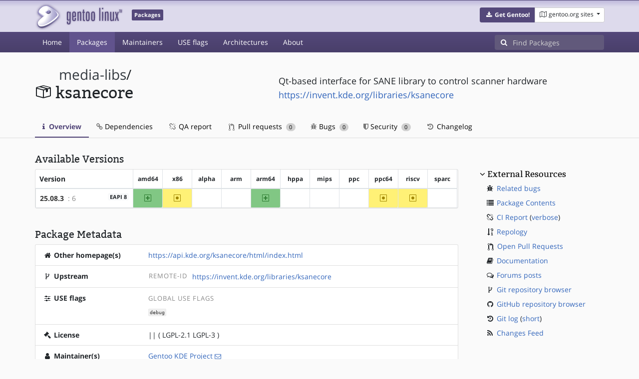

--- FILE ---
content_type: text/javascript; charset=utf-8
request_url: https://packages.gentoo.org/assets/application.js
body_size: 140938
content:
/*! For license information please see application.js.LICENSE.txt */
(()=>{var t={122:(t,e,r)=>{"use strict";var n=r(46518),i=r(44576),o=r(91955),a=r(79306),s=r(22812),u=r(79039),c=r(43724);n({global:!0,enumerable:!0,dontCallGetSet:!0,forced:u(function(){return c&&1!==Object.getOwnPropertyDescriptor(i,"queueMicrotask").value.length})},{queueMicrotask:function(t){s(arguments.length,1),o(a(t))}})},221:(t,e,r)=>{"use strict";var n=r(46518),i=r(79039),o=r(20034),a=r(22195),s=r(15652),u=Object.isSealed;n({target:"Object",stat:!0,forced:s||i(function(){u(1)})},{isSealed:function(t){return!o(t)||!(!s||"ArrayBuffer"!==a(t))||!!u&&u(t)}})},373:(t,e,r)=>{"use strict";var n=r(44576),i=r(27476),o=r(79039),a=r(79306),s=r(74488),u=r(94644),c=r(13709),l=r(13763),f=r(39519),h=r(3607),d=u.aTypedArray,p=u.exportTypedArrayMethod,v=n.Uint16Array,g=v&&i(v.prototype.sort),m=!(!g||o(function(){g(new v(2),null)})&&o(function(){g(new v(2),{})})),y=!!g&&!o(function(){if(f)return f<74;if(c)return c<67;if(l)return!0;if(h)return h<602;var t,e,r=new v(516),n=Array(516);for(t=0;t<516;t++)e=t%4,r[t]=515-t,n[t]=t-2*e+3;for(g(r,function(t,e){return(t/4|0)-(e/4|0)}),t=0;t<516;t++)if(r[t]!==n[t])return!0});p("sort",function(t){return void 0!==t&&a(t),y?g(this,t):s(d(this),function(t){return function(e,r){return void 0!==t?+t(e,r)||0:r!=r?-1:e!=e?1:0===e&&0===r?1/e>0&&1/r<0?1:-1:e>r}}(t))},!y||m)},655:(t,e,r)=>{"use strict";var n=r(36955),i=String;t.exports=function(t){if("Symbol"===n(t))throw new TypeError("Cannot convert a Symbol value to a string");return i(t)}},944:t=>{"use strict";var e=TypeError;t.exports=function(t){var r=t&&t.alphabet;if(void 0===r||"base64"===r||"base64url"===r)return r||"base64";throw new e("Incorrect `alphabet` option")}},1103:t=>{"use strict";t.exports=function(t){try{return{error:!1,value:t()}}catch(t){return{error:!0,value:t}}}},1469:(t,e,r)=>{"use strict";var n=r(87433);t.exports=function(t,e){return new(n(t))(0===e?0:e)}},1480:(t,e,r)=>{"use strict";var n=r(46518),i=r(79039),o=r(10298).f;n({target:"Object",stat:!0,forced:i(function(){return!Object.getOwnPropertyNames(1)})},{getOwnPropertyNames:o})},1548:(t,e,r)=>{"use strict";var n=r(44576),i=r(79039),o=r(39519),a=r(84215),s=n.structuredClone;t.exports=!!s&&!i(function(){if("DENO"===a&&o>92||"NODE"===a&&o>94||"BROWSER"===a&&o>97)return!1;var t=new ArrayBuffer(8),e=s(t,{transfer:[t]});return 0!==t.byteLength||8!==e.byteLength})},1625:(t,e,r)=>{"use strict";var n=r(79504);t.exports=n({}.isPrototypeOf)},1688:(t,e,r)=>{"use strict";var n=r(46518),i=r(70380);n({target:"Date",proto:!0,forced:Date.prototype.toISOString!==i},{toISOString:i})},1767:t=>{"use strict";t.exports=function(t){return{iterator:t,next:t.next,done:!1}}},1886:(t,e,r)=>{"use strict";var n=r(69565),i=r(24074),o=r(28551),a=r(70081),s=r(1767),u=r(55966),c=r(78227)("asyncIterator");t.exports=function(t,e){var r=arguments.length<2?u(t,c):e;return r?o(n(r,t)):new i(s(a(t)))}},1951:(t,e,r)=>{"use strict";var n=r(78227);e.f=n},2008:(t,e,r)=>{"use strict";var n=r(46518),i=r(59213).filter;n({target:"Array",proto:!0,forced:!r(70597)("filter")},{filter:function(t){return i(this,t,arguments.length>1?arguments[1]:void 0)}})},2087:(t,e,r)=>{"use strict";var n=r(20034),i=Math.floor;t.exports=Number.isInteger||function(t){return!n(t)&&isFinite(t)&&i(t)===t}},2222:(t,e,r)=>{"use strict";var n=r(46518),i=r(97751),o=r(79039),a=r(22812),s=r(655),u=r(67416),c=i("URL"),l=u&&o(function(){c.canParse()}),f=o(function(){return 1!==c.canParse.length});n({target:"URL",stat:!0,forced:!l||f},{canParse:function(t){var e=a(arguments.length,1),r=s(t),n=e<2||void 0===arguments[1]?void 0:s(arguments[1]);try{return!!new c(r,n)}catch(t){return!1}}})},2259:(t,e,r)=>{"use strict";r(70511)("iterator")},2293:(t,e,r)=>{"use strict";var n=r(28551),i=r(35548),o=r(64117),a=r(78227)("species");t.exports=function(t,e){var r,s=n(t).constructor;return void 0===s||o(r=n(s)[a])?e:i(r)}},2360:(t,e,r)=>{"use strict";var n,i=r(28551),o=r(96801),a=r(88727),s=r(30421),u=r(20397),c=r(4055),l=r(66119),f="prototype",h="script",d=l("IE_PROTO"),p=function(){},v=function(t){return"<"+h+">"+t+"</"+h+">"},g=function(t){t.write(v("")),t.close();var e=t.parentWindow.Object;return t=null,e},m=function(){try{n=new ActiveXObject("htmlfile")}catch(t){}var t,e,r;m="undefined"!=typeof document?document.domain&&n?g(n):(e=c("iframe"),r="java"+h+":",e.style.display="none",u.appendChild(e),e.src=String(r),(t=e.contentWindow.document).open(),t.write(v("document.F=Object")),t.close(),t.F):g(n);for(var i=a.length;i--;)delete m[f][a[i]];return m()};s[d]=!0,t.exports=Object.create||function(t,e){var r;return null!==t?(p[f]=i(t),r=new p,p[f]=null,r[d]=t):r=m(),void 0===e?r:o.f(r,e)}},2478:(t,e,r)=>{"use strict";var n=r(79504),i=r(48981),o=Math.floor,a=n("".charAt),s=n("".replace),u=n("".slice),c=/\$([$&'`]|\d{1,2}|<[^>]*>)/g,l=/\$([$&'`]|\d{1,2})/g;t.exports=function(t,e,r,n,f,h){var d=r+t.length,p=n.length,v=l;return void 0!==f&&(f=i(f),v=c),s(h,v,function(i,s){var c;switch(a(s,0)){case"$":return"$";case"&":return t;case"`":return u(e,0,r);case"'":return u(e,d);case"<":c=f[u(s,1,-1)];break;default:var l=+s;if(0===l)return i;if(l>p){var h=o(l/10);return 0===h?i:h<=p?void 0===n[h-1]?a(s,1):n[h-1]+a(s,1):i}c=n[l-1]}return void 0===c?"":c})}},2892:(t,e,r)=>{"use strict";var n=r(46518),i=r(96395),o=r(43724),a=r(44576),s=r(19167),u=r(79504),c=r(92796),l=r(39297),f=r(23167),h=r(1625),d=r(10757),p=r(72777),v=r(79039),g=r(38480).f,m=r(77347).f,y=r(24913).f,b=r(31240),w=r(43802).trim,x="Number",E=a[x],S=s[x],_=E.prototype,T=a.TypeError,A=u("".slice),C=u("".charCodeAt),k=c(x,!E(" 0o1")||!E("0b1")||E("+0x1")),O=function(t){var e,r=arguments.length<1?0:E(function(t){var e=p(t,"number");return"bigint"==typeof e?e:function(t){var e,r,n,i,o,a,s,u,c=p(t,"number");if(d(c))throw new T("Cannot convert a Symbol value to a number");if("string"==typeof c&&c.length>2)if(c=w(c),43===(e=C(c,0))||45===e){if(88===(r=C(c,2))||120===r)return NaN}else if(48===e){switch(C(c,1)){case 66:case 98:n=2,i=49;break;case 79:case 111:n=8,i=55;break;default:return+c}for(a=(o=A(c,2)).length,s=0;s<a;s++)if((u=C(o,s))<48||u>i)return NaN;return parseInt(o,n)}return+c}(e)}(t));return h(_,e=this)&&v(function(){b(e)})?f(Object(r),this,O):r};O.prototype=_,k&&!i&&(_.constructor=O),n({global:!0,constructor:!0,wrap:!0,forced:k},{Number:O});var R=function(t,e){for(var r,n=o?g(e):"MAX_VALUE,MIN_VALUE,NaN,NEGATIVE_INFINITY,POSITIVE_INFINITY,EPSILON,MAX_SAFE_INTEGER,MIN_SAFE_INTEGER,isFinite,isInteger,isNaN,isSafeInteger,parseFloat,parseInt,fromString,range".split(","),i=0;n.length>i;i++)l(e,r=n[i])&&!l(t,r)&&y(t,r,m(e,r))};i&&S&&R(s[x],S),(k||i)&&R(s[x],E)},2945:(t,e,r)=>{"use strict";var n=r(46518),i=r(44576),o=r(97751),a=r(79504),s=r(69565),u=r(79039),c=r(655),l=r(22812),f=r(92804).c2i,h=/[^\d+/a-z]/i,d=/[\t\n\f\r ]+/g,p=/[=]{1,2}$/,v=o("atob"),g=String.fromCharCode,m=a("".charAt),y=a("".replace),b=a(h.exec),w=!!v&&!u(function(){return"hi"!==v("aGk=")}),x=w&&u(function(){return""!==v(" ")}),E=w&&!u(function(){v("a")}),S=w&&!u(function(){v()}),_=w&&1!==v.length;n({global:!0,bind:!0,enumerable:!0,forced:!w||x||E||S||_},{atob:function(t){if(l(arguments.length,1),w&&!x&&!E)return s(v,i,t);var e,r,n,a=y(c(t),d,""),u="",S=0,_=0;if(a.length%4==0&&(a=y(a,p,"")),(e=a.length)%4==1||b(h,a))throw new(o("DOMException"))("The string is not correctly encoded","InvalidCharacterError");for(;S<e;)r=m(a,S++),n=_%4?64*n+f[r]:f[r],_++%4&&(u+=g(255&n>>(-2*_&6)));return u}})},3238:(t,e,r)=>{"use strict";var n=r(44576),i=r(77811),o=r(67394),a=n.DataView;t.exports=function(t){if(!i||0!==o(t))return!1;try{return new a(t),!1}catch(t){return!0}}},3296:(t,e,r)=>{"use strict";r(45806)},3362:(t,e,r)=>{"use strict";r(10436),r(16499),r(82003),r(7743),r(51481),r(40280)},3451:(t,e,r)=>{"use strict";var n=r(46518),i=r(79504),o=r(30421),a=r(20034),s=r(39297),u=r(24913).f,c=r(38480),l=r(10298),f=r(34124),h=r(33392),d=r(92744),p=!1,v=h("meta"),g=0,m=function(t){u(t,v,{value:{objectID:"O"+g++,weakData:{}}})},y=t.exports={enable:function(){y.enable=function(){},p=!0;var t=c.f,e=i([].splice),r={};r[v]=1,t(r).length&&(c.f=function(r){for(var n=t(r),i=0,o=n.length;i<o;i++)if(n[i]===v){e(n,i,1);break}return n},n({target:"Object",stat:!0,forced:!0},{getOwnPropertyNames:l.f}))},fastKey:function(t,e){if(!a(t))return"symbol"==typeof t?t:("string"==typeof t?"S":"P")+t;if(!s(t,v)){if(!f(t))return"F";if(!e)return"E";m(t)}return t[v].objectID},getWeakData:function(t,e){if(!s(t,v)){if(!f(t))return!0;if(!e)return!1;m(t)}return t[v].weakData},onFreeze:function(t){return d&&p&&f(t)&&!s(t,v)&&m(t),t}};o[v]=!0},3470:t=>{"use strict";t.exports=Object.is||function(t,e){return t===e?0!==t||1/t==1/e:t!=t&&e!=e}},3607:(t,e,r)=>{"use strict";var n=r(82839).match(/AppleWebKit\/(\d+)\./);t.exports=!!n&&+n[1]},3690:(t,e,r)=>{"use strict";r(15823)("Uint16",function(t){return function(e,r,n){return t(this,e,r,n)}})},3717:(t,e,r)=>{"use strict";var n=r(79504),i=2147483647,o=/[^\0-\u007E]/,a=/[.\u3002\uFF0E\uFF61]/g,s="Overflow: input needs wider integers to process",u=RangeError,c=n(a.exec),l=Math.floor,f=String.fromCharCode,h=n("".charCodeAt),d=n([].join),p=n([].push),v=n("".replace),g=n("".split),m=n("".toLowerCase),y=function(t){return t+22+75*(t<26)},b=function(t,e,r){var n=0;for(t=r?l(t/700):t>>1,t+=l(t/e);t>455;)t=l(t/35),n+=36;return l(n+36*t/(t+38))},w=function(t){var e=[];t=function(t){for(var e=[],r=0,n=t.length;r<n;){var i=h(t,r++);if(i>=55296&&i<=56319&&r<n){var o=h(t,r++);56320==(64512&o)?p(e,((1023&i)<<10)+(1023&o)+65536):(p(e,i),r--)}else p(e,i)}return e}(t);var r,n,o=t.length,a=128,c=0,v=72;for(r=0;r<t.length;r++)(n=t[r])<128&&p(e,f(n));var g=e.length,m=g;for(g&&p(e,"-");m<o;){var w=i;for(r=0;r<t.length;r++)(n=t[r])>=a&&n<w&&(w=n);var x=m+1;if(w-a>l((i-c)/x))throw new u(s);for(c+=(w-a)*x,a=w,r=0;r<t.length;r++){if((n=t[r])<a&&++c>i)throw new u(s);if(n===a){for(var E=c,S=36;;){var _=S<=v?1:S>=v+26?26:S-v;if(E<_)break;var T=E-_,A=36-_;p(e,f(y(_+T%A))),E=l(T/A),S+=36}p(e,f(y(E))),v=b(c,x,m===g),c=0,m++}}c++,a++}return d(e,"")};t.exports=function(t){var e,r,n=[],i=g(v(m(t),a,"."),".");for(e=0;e<i.length;e++)r=i[e],p(n,c(o,r)?"xn--"+w(r):r);return d(n,".")}},3995:(t,e,r)=>{"use strict";var n=r(46518),i=r(79504),o=r(24194),a=r(57696),s=r(67787),u=r(53602),c=Math.pow,l=1024,f=i(DataView.prototype.setUint16);n({target:"DataView",proto:!0},{setFloat16:function(t,e){f(o(this),a(t),function(t){if(t!=t)return 32256;if(0===t)return(1/t==-1/0)<<15;var e=t<0;if(e&&(t=-t),t>=65520)return e<<15|31744;if(t<61005353927612305e-21)return e<<15|u(16777216*t);var r=0|s(t);if(-15===r)return e<<15|l;var n=u((t*c(2,-r)-1)*l);return n===l?e<<15|r+16<<10:e<<15|r+15<<10|n}(+e),arguments.length>2&&arguments[2])}})},4055:(t,e,r)=>{"use strict";var n=r(44576),i=r(20034),o=n.document,a=i(o)&&i(o.createElement);t.exports=function(t){return a?o.createElement(t):{}}},4294:(t,e,r)=>{"use strict";var n=r(46518),i=r(97751),o=r(18745),a=r(79039),s=r(14601),u="AggregateError",c=i(u),l=!a(function(){return 1!==c([1]).errors[0]})&&a(function(){return 7!==c([1],u,{cause:7}).cause});n({global:!0,constructor:!0,arity:2,forced:l},{AggregateError:s(u,function(t){return function(e,r){return o(t,this,arguments)}},l,!0)})},4360:(t,e,r)=>{"use strict";var n=r(46518),i=r(33164);n({target:"Math",stat:!0},{f16round:function(t){return i(t,.0009765625,65504,6103515625e-14)}})},4495:(t,e,r)=>{"use strict";var n=r(39519),i=r(79039),o=r(44576).String;t.exports=!!Object.getOwnPropertySymbols&&!i(function(){var t=Symbol("symbol detection");return!o(t)||!(Object(t)instanceof Symbol)||!Symbol.sham&&n&&n<41})},4731:(t,e,r)=>{"use strict";var n=r(44576);r(10687)(n.JSON,"JSON",!0)},5240:(t,e,r)=>{"use strict";r(16468)("WeakSet",function(t){return function(){return t(this,arguments.length?arguments[0]:void 0)}},r(91625))},5506:(t,e,r)=>{"use strict";var n=r(46518),i=r(32357).entries;n({target:"Object",stat:!0},{entries:function(t){return i(t)}})},5745:(t,e,r)=>{"use strict";var n=r(46518),i=r(77240);n({target:"String",proto:!0,forced:r(23061)("bold")},{bold:function(){return i(this,"b","","")}})},5746:(t,e,r)=>{"use strict";var n=r(69565),i=r(89228),o=r(28551),a=r(20034),s=r(67750),u=r(3470),c=r(655),l=r(55966),f=r(56682);i("search",function(t,e,r){return[function(e){var r=s(this),i=a(e)?l(e,t):void 0;return i?n(i,e,r):new RegExp(e)[t](c(r))},function(t){var n=o(this),i=c(t),a=r(e,n,i);if(a.done)return a.value;var s=n.lastIndex;u(s,0)||(n.lastIndex=0);var l=f(n,i);return u(n.lastIndex,s)||(n.lastIndex=s),null===l?-1:l.index}]})},5914:(t,e,r)=>{"use strict";r(46518)({target:"Math",stat:!0},{sign:r(77782)})},6224:function(t,e,r){var n,i;(function(){(function(){(function(){this.Turbolinks={supported:null!=window.history.pushState&&null!=window.requestAnimationFrame&&null!=window.addEventListener,visit:function(t,e){return o.controller.visit(t,e)},clearCache:function(){return o.controller.clearCache()},setProgressBarDelay:function(t){return o.controller.setProgressBarDelay(t)}}}).call(this)}).call(this);var o=this.Turbolinks;(function(){(function(){var t,e,r,n=[].slice;o.copyObject=function(t){var e,r,n;for(e in r={},t)n=t[e],r[e]=n;return r},o.closest=function(e,r){return t.call(e,r)},t=function(){var t;return null!=(t=document.documentElement.closest)?t:function(t){var r;for(r=this;r;){if(r.nodeType===Node.ELEMENT_NODE&&e.call(r,t))return r;r=r.parentNode}}}(),o.defer=function(t){return setTimeout(t,1)},o.throttle=function(t){var e;return e=null,function(){var r;return r=1<=arguments.length?n.call(arguments,0):[],null!=e?e:e=requestAnimationFrame(function(n){return function(){return e=null,t.apply(n,r)}}(this))}},o.dispatch=function(t,e){var n,i,o,a,s,u;return u=(s=null!=e?e:{}).target,n=s.cancelable,i=s.data,(o=document.createEvent("Events")).initEvent(t,!0,!0===n),o.data=null!=i?i:{},o.cancelable&&!r&&(a=o.preventDefault,o.preventDefault=function(){return this.defaultPrevented||Object.defineProperty(this,"defaultPrevented",{get:function(){return!0}}),a.call(this)}),(null!=u?u:document).dispatchEvent(o),o},r=function(){var t;return(t=document.createEvent("Events")).initEvent("test",!0,!0),t.preventDefault(),t.defaultPrevented}(),o.match=function(t,r){return e.call(t,r)},e=function(){var t,e,r,n;return null!=(e=null!=(r=null!=(n=(t=document.documentElement).matchesSelector)?n:t.webkitMatchesSelector)?r:t.msMatchesSelector)?e:t.mozMatchesSelector}(),o.uuid=function(){var t,e,r;for(r="",t=e=1;36>=e;t=++e)r+=9===t||14===t||19===t||24===t?"-":15===t?"4":20===t?(Math.floor(4*Math.random())+8).toString(16):Math.floor(15*Math.random()).toString(16);return r}}).call(this),function(){o.Location=function(){function t(t){var e,r;null==t&&(t=""),(r=document.createElement("a")).href=t.toString(),this.absoluteURL=r.href,2>(e=r.hash.length)?this.requestURL=this.absoluteURL:(this.requestURL=this.absoluteURL.slice(0,-e),this.anchor=r.hash.slice(1))}var e,r,n,i;return t.wrap=function(t){return t instanceof this?t:new this(t)},t.prototype.getOrigin=function(){return this.absoluteURL.split("/",3).join("/")},t.prototype.getPath=function(){var t,e;return null!=(t=null!=(e=this.requestURL.match(/\/\/[^\/]*(\/[^?;]*)/))?e[1]:void 0)?t:"/"},t.prototype.getPathComponents=function(){return this.getPath().split("/").slice(1)},t.prototype.getLastPathComponent=function(){return this.getPathComponents().slice(-1)[0]},t.prototype.getExtension=function(){var t,e;return null!=(t=null!=(e=this.getLastPathComponent().match(/\.[^.]*$/))?e[0]:void 0)?t:""},t.prototype.isHTML=function(){return this.getExtension().match(/^(?:|\.(?:htm|html|xhtml))$/)},t.prototype.isPrefixedBy=function(t){var e;return e=r(t),this.isEqualTo(t)||i(this.absoluteURL,e)},t.prototype.isEqualTo=function(t){return this.absoluteURL===(null!=t?t.absoluteURL:void 0)},t.prototype.toCacheKey=function(){return this.requestURL},t.prototype.toJSON=function(){return this.absoluteURL},t.prototype.toString=function(){return this.absoluteURL},t.prototype.valueOf=function(){return this.absoluteURL},r=function(t){return e(t.getOrigin()+t.getPath())},e=function(t){return n(t,"/")?t:t+"/"},i=function(t,e){return t.slice(0,e.length)===e},n=function(t,e){return t.slice(-e.length)===e},t}()}.call(this),function(){var t=function(t,e){return function(){return t.apply(e,arguments)}};o.HttpRequest=function(){function e(e,r,n){this.delegate=e,this.requestCanceled=t(this.requestCanceled,this),this.requestTimedOut=t(this.requestTimedOut,this),this.requestFailed=t(this.requestFailed,this),this.requestLoaded=t(this.requestLoaded,this),this.requestProgressed=t(this.requestProgressed,this),this.url=o.Location.wrap(r).requestURL,this.referrer=o.Location.wrap(n).absoluteURL,this.createXHR()}return e.NETWORK_FAILURE=0,e.TIMEOUT_FAILURE=-1,e.timeout=60,e.prototype.send=function(){var t;return this.xhr&&!this.sent?(this.notifyApplicationBeforeRequestStart(),this.setProgress(0),this.xhr.send(),this.sent=!0,"function"==typeof(t=this.delegate).requestStarted?t.requestStarted():void 0):void 0},e.prototype.cancel=function(){return this.xhr&&this.sent?this.xhr.abort():void 0},e.prototype.requestProgressed=function(t){return t.lengthComputable?this.setProgress(t.loaded/t.total):void 0},e.prototype.requestLoaded=function(){return this.endRequest(function(t){return function(){var e;return 200<=(e=t.xhr.status)&&300>e?t.delegate.requestCompletedWithResponse(t.xhr.responseText,t.xhr.getResponseHeader("Turbolinks-Location")):(t.failed=!0,t.delegate.requestFailedWithStatusCode(t.xhr.status,t.xhr.responseText))}}(this))},e.prototype.requestFailed=function(){return this.endRequest(function(t){return function(){return t.failed=!0,t.delegate.requestFailedWithStatusCode(t.constructor.NETWORK_FAILURE)}}(this))},e.prototype.requestTimedOut=function(){return this.endRequest(function(t){return function(){return t.failed=!0,t.delegate.requestFailedWithStatusCode(t.constructor.TIMEOUT_FAILURE)}}(this))},e.prototype.requestCanceled=function(){return this.endRequest()},e.prototype.notifyApplicationBeforeRequestStart=function(){return o.dispatch("turbolinks:request-start",{data:{url:this.url,xhr:this.xhr}})},e.prototype.notifyApplicationAfterRequestEnd=function(){return o.dispatch("turbolinks:request-end",{data:{url:this.url,xhr:this.xhr}})},e.prototype.createXHR=function(){return this.xhr=new XMLHttpRequest,this.xhr.open("GET",this.url,!0),this.xhr.timeout=1e3*this.constructor.timeout,this.xhr.setRequestHeader("Accept","text/html, application/xhtml+xml"),this.xhr.setRequestHeader("Turbolinks-Referrer",this.referrer),this.xhr.onprogress=this.requestProgressed,this.xhr.onload=this.requestLoaded,this.xhr.onerror=this.requestFailed,this.xhr.ontimeout=this.requestTimedOut,this.xhr.onabort=this.requestCanceled},e.prototype.endRequest=function(t){return this.xhr?(this.notifyApplicationAfterRequestEnd(),null!=t&&t.call(this),this.destroy()):void 0},e.prototype.setProgress=function(t){var e;return this.progress=t,"function"==typeof(e=this.delegate).requestProgressed?e.requestProgressed(this.progress):void 0},e.prototype.destroy=function(){var t;return this.setProgress(1),"function"==typeof(t=this.delegate).requestFinished&&t.requestFinished(),this.delegate=null,this.xhr=null},e}()}.call(this),function(){o.ProgressBar=function(){function t(){this.trickle=function(t,e){return function(){return t.apply(e,arguments)}}(this.trickle,this),this.stylesheetElement=this.createStylesheetElement(),this.progressElement=this.createProgressElement()}return t.defaultCSS=".turbolinks-progress-bar {\n  position: fixed;\n  display: block;\n  top: 0;\n  left: 0;\n  height: 3px;\n  background: #0076ff;\n  z-index: 9999;\n  transition: width 300ms ease-out, opacity 150ms 150ms ease-in;\n  transform: translate3d(0, 0, 0);\n}",t.prototype.show=function(){return this.visible?void 0:(this.visible=!0,this.installStylesheetElement(),this.installProgressElement(),this.startTrickling())},t.prototype.hide=function(){return this.visible&&!this.hiding?(this.hiding=!0,this.fadeProgressElement((t=this,function(){return t.uninstallProgressElement(),t.stopTrickling(),t.visible=!1,t.hiding=!1}))):void 0;var t},t.prototype.setValue=function(t){return this.value=t,this.refresh()},t.prototype.installStylesheetElement=function(){return document.head.insertBefore(this.stylesheetElement,document.head.firstChild)},t.prototype.installProgressElement=function(){return this.progressElement.style.width=0,this.progressElement.style.opacity=1,document.documentElement.insertBefore(this.progressElement,document.body),this.refresh()},t.prototype.fadeProgressElement=function(t){return this.progressElement.style.opacity=0,setTimeout(t,450)},t.prototype.uninstallProgressElement=function(){return this.progressElement.parentNode?document.documentElement.removeChild(this.progressElement):void 0},t.prototype.startTrickling=function(){return null!=this.trickleInterval?this.trickleInterval:this.trickleInterval=setInterval(this.trickle,300)},t.prototype.stopTrickling=function(){return clearInterval(this.trickleInterval),this.trickleInterval=null},t.prototype.trickle=function(){return this.setValue(this.value+Math.random()/100)},t.prototype.refresh=function(){return requestAnimationFrame((t=this,function(){return t.progressElement.style.width=10+90*t.value+"%"}));var t},t.prototype.createStylesheetElement=function(){var t;return(t=document.createElement("style")).type="text/css",t.textContent=this.constructor.defaultCSS,t},t.prototype.createProgressElement=function(){var t;return(t=document.createElement("div")).className="turbolinks-progress-bar",t},t}()}.call(this),function(){o.BrowserAdapter=function(){function t(t){this.controller=t,this.showProgressBar=function(t,e){return function(){return t.apply(e,arguments)}}(this.showProgressBar,this),this.progressBar=new o.ProgressBar}var e,r,n;return n=o.HttpRequest,e=n.NETWORK_FAILURE,r=n.TIMEOUT_FAILURE,t.prototype.visitProposedToLocationWithAction=function(t,e){return this.controller.startVisitToLocationWithAction(t,e)},t.prototype.visitStarted=function(t){return t.issueRequest(),t.changeHistory(),t.loadCachedSnapshot()},t.prototype.visitRequestStarted=function(t){return this.progressBar.setValue(0),t.hasCachedSnapshot()||"restore"!==t.action?this.showProgressBarAfterDelay():this.showProgressBar()},t.prototype.visitRequestProgressed=function(t){return this.progressBar.setValue(t.progress)},t.prototype.visitRequestCompleted=function(t){return t.loadResponse()},t.prototype.visitRequestFailedWithStatusCode=function(t,n){switch(n){case e:case r:return this.reload();default:return t.loadResponse()}},t.prototype.visitRequestFinished=function(t){return this.hideProgressBar()},t.prototype.visitCompleted=function(t){return t.followRedirect()},t.prototype.pageInvalidated=function(){return this.reload()},t.prototype.showProgressBarAfterDelay=function(){return this.progressBarTimeout=setTimeout(this.showProgressBar,this.controller.progressBarDelay)},t.prototype.showProgressBar=function(){return this.progressBar.show()},t.prototype.hideProgressBar=function(){return this.progressBar.hide(),clearTimeout(this.progressBarTimeout)},t.prototype.reload=function(){return window.location.reload()},t}()}.call(this),function(){var t=function(t,e){return function(){return t.apply(e,arguments)}};o.History=function(){function e(e){this.delegate=e,this.onPageLoad=t(this.onPageLoad,this),this.onPopState=t(this.onPopState,this)}return e.prototype.start=function(){return this.started?void 0:(addEventListener("popstate",this.onPopState,!1),addEventListener("load",this.onPageLoad,!1),this.started=!0)},e.prototype.stop=function(){return this.started?(removeEventListener("popstate",this.onPopState,!1),removeEventListener("load",this.onPageLoad,!1),this.started=!1):void 0},e.prototype.push=function(t,e){return t=o.Location.wrap(t),this.update("push",t,e)},e.prototype.replace=function(t,e){return t=o.Location.wrap(t),this.update("replace",t,e)},e.prototype.onPopState=function(t){var e,r,n,i;return this.shouldHandlePopState()&&(i=null!=(r=t.state)?r.turbolinks:void 0)?(e=o.Location.wrap(window.location),n=i.restorationIdentifier,this.delegate.historyPoppedToLocationWithRestorationIdentifier(e,n)):void 0},e.prototype.onPageLoad=function(t){return o.defer(function(t){return function(){return t.pageLoaded=!0}}(this))},e.prototype.shouldHandlePopState=function(){return this.pageIsLoaded()},e.prototype.pageIsLoaded=function(){return this.pageLoaded||"complete"===document.readyState},e.prototype.update=function(t,e,r){var n;return n={turbolinks:{restorationIdentifier:r}},history[t+"State"](n,null,e)},e}()}.call(this),function(){o.HeadDetails=function(){function t(t){var e,r,n,a,s;for(this.elements={},r=0,a=t.length;a>r;r++)(s=t[r]).nodeType===Node.ELEMENT_NODE&&(n=s.outerHTML,(null!=(e=this.elements)[n]?e[n]:e[n]={type:o(s),tracked:i(s),elements:[]}).elements.push(s))}var e,r,n,i,o;return t.fromHeadElement=function(t){var e;return new this(null!=(e=null!=t?t.childNodes:void 0)?e:[])},t.prototype.hasElementWithKey=function(t){return t in this.elements},t.prototype.getTrackedElementSignature=function(){var t;return function(){var e,r;for(t in r=[],e=this.elements)e[t].tracked&&r.push(t);return r}.call(this).join("")},t.prototype.getScriptElementsNotInDetails=function(t){return this.getElementsMatchingTypeNotInDetails("script",t)},t.prototype.getStylesheetElementsNotInDetails=function(t){return this.getElementsMatchingTypeNotInDetails("stylesheet",t)},t.prototype.getElementsMatchingTypeNotInDetails=function(t,e){var r,n,i,o,a,s;for(n in a=[],i=this.elements)s=(o=i[n]).type,r=o.elements,s!==t||e.hasElementWithKey(n)||a.push(r[0]);return a},t.prototype.getProvisionalElements=function(){var t,e,r,n,i,o,a;for(e in r=[],n=this.elements)a=(i=n[e]).type,o=i.tracked,t=i.elements,null!=a||o?t.length>1&&r.push.apply(r,t.slice(1)):r.push.apply(r,t);return r},t.prototype.getMetaValue=function(t){var e;return null!=(e=this.findMetaElementByName(t))?e.getAttribute("content"):void 0},t.prototype.findMetaElementByName=function(t){var r,n,i,o;for(i in r=void 0,o=this.elements)n=o[i].elements,e(n[0],t)&&(r=n[0]);return r},o=function(t){return r(t)?"script":n(t)?"stylesheet":void 0},i=function(t){return"reload"===t.getAttribute("data-turbolinks-track")},r=function(t){return"script"===t.tagName.toLowerCase()},n=function(t){var e;return"style"===(e=t.tagName.toLowerCase())||"link"===e&&"stylesheet"===t.getAttribute("rel")},e=function(t,e){return"meta"===t.tagName.toLowerCase()&&t.getAttribute("name")===e},t}()}.call(this),function(){o.Snapshot=function(){function t(t,e){this.headDetails=t,this.bodyElement=e}return t.wrap=function(t){return t instanceof this?t:"string"==typeof t?this.fromHTMLString(t):this.fromHTMLElement(t)},t.fromHTMLString=function(t){var e;return(e=document.createElement("html")).innerHTML=t,this.fromHTMLElement(e)},t.fromHTMLElement=function(t){var e,r,n;return r=t.querySelector("head"),e=null!=(n=t.querySelector("body"))?n:document.createElement("body"),new this(o.HeadDetails.fromHeadElement(r),e)},t.prototype.clone=function(){return new this.constructor(this.headDetails,this.bodyElement.cloneNode(!0))},t.prototype.getRootLocation=function(){var t,e;return e=null!=(t=this.getSetting("root"))?t:"/",new o.Location(e)},t.prototype.getCacheControlValue=function(){return this.getSetting("cache-control")},t.prototype.getElementForAnchor=function(t){try{return this.bodyElement.querySelector("[id='"+t+"'], a[name='"+t+"']")}catch(t){}},t.prototype.getPermanentElements=function(){return this.bodyElement.querySelectorAll("[id][data-turbolinks-permanent]")},t.prototype.getPermanentElementById=function(t){return this.bodyElement.querySelector("#"+t+"[data-turbolinks-permanent]")},t.prototype.getPermanentElementsPresentInSnapshot=function(t){var e,r,n,i,o;for(o=[],r=0,n=(i=this.getPermanentElements()).length;n>r;r++)e=i[r],t.getPermanentElementById(e.id)&&o.push(e);return o},t.prototype.findFirstAutofocusableElement=function(){return this.bodyElement.querySelector("[autofocus]")},t.prototype.hasAnchor=function(t){return null!=this.getElementForAnchor(t)},t.prototype.isPreviewable=function(){return"no-preview"!==this.getCacheControlValue()},t.prototype.isCacheable=function(){return"no-cache"!==this.getCacheControlValue()},t.prototype.isVisitable=function(){return"reload"!==this.getSetting("visit-control")},t.prototype.getSetting=function(t){return this.headDetails.getMetaValue("turbolinks-"+t)},t}()}.call(this),function(){var t=[].slice;o.Renderer=function(){function e(){}var r;return e.render=function(){var e,r,n;return r=arguments[0],e=arguments[1],n=function(t,e,r){r.prototype=t.prototype;var n=new r,i=t.apply(n,e);return Object(i)===i?i:n}(this,3<=arguments.length?t.call(arguments,2):[],function(){}),n.delegate=r,n.render(e),n},e.prototype.renderView=function(t){return this.delegate.viewWillRender(this.newBody),t(),this.delegate.viewRendered(this.newBody)},e.prototype.invalidateView=function(){return this.delegate.viewInvalidated()},e.prototype.createScriptElement=function(t){var e;return"false"===t.getAttribute("data-turbolinks-eval")?t:((e=document.createElement("script")).textContent=t.textContent,e.async=!1,r(e,t),e)},r=function(t,e){var r,n,i,o,a,s,u;for(s=[],r=0,n=(o=e.attributes).length;n>r;r++)i=(a=o[r]).name,u=a.value,s.push(t.setAttribute(i,u));return s},e}()}.call(this),function(){var t,e,r=function(t,e){function r(){this.constructor=t}for(var i in e)n.call(e,i)&&(t[i]=e[i]);return r.prototype=e.prototype,t.prototype=new r,t.__super__=e.prototype,t},n={}.hasOwnProperty;o.SnapshotRenderer=function(n){function i(t,e,r){this.currentSnapshot=t,this.newSnapshot=e,this.isPreview=r,this.currentHeadDetails=this.currentSnapshot.headDetails,this.newHeadDetails=this.newSnapshot.headDetails,this.currentBody=this.currentSnapshot.bodyElement,this.newBody=this.newSnapshot.bodyElement}return r(i,n),i.prototype.render=function(t){return this.shouldRender()?(this.mergeHead(),this.renderView(function(e){return function(){return e.replaceBody(),e.isPreview||e.focusFirstAutofocusableElement(),t()}}(this))):this.invalidateView()},i.prototype.mergeHead=function(){return this.copyNewHeadStylesheetElements(),this.copyNewHeadScriptElements(),this.removeCurrentHeadProvisionalElements(),this.copyNewHeadProvisionalElements()},i.prototype.replaceBody=function(){var t;return t=this.relocateCurrentBodyPermanentElements(),this.activateNewBodyScriptElements(),this.assignNewBody(),this.replacePlaceholderElementsWithClonedPermanentElements(t)},i.prototype.shouldRender=function(){return this.newSnapshot.isVisitable()&&this.trackedElementsAreIdentical()},i.prototype.trackedElementsAreIdentical=function(){return this.currentHeadDetails.getTrackedElementSignature()===this.newHeadDetails.getTrackedElementSignature()},i.prototype.copyNewHeadStylesheetElements=function(){var t,e,r,n,i;for(i=[],e=0,r=(n=this.getNewHeadStylesheetElements()).length;r>e;e++)t=n[e],i.push(document.head.appendChild(t));return i},i.prototype.copyNewHeadScriptElements=function(){var t,e,r,n,i;for(i=[],e=0,r=(n=this.getNewHeadScriptElements()).length;r>e;e++)t=n[e],i.push(document.head.appendChild(this.createScriptElement(t)));return i},i.prototype.removeCurrentHeadProvisionalElements=function(){var t,e,r,n,i;for(i=[],e=0,r=(n=this.getCurrentHeadProvisionalElements()).length;r>e;e++)t=n[e],i.push(document.head.removeChild(t));return i},i.prototype.copyNewHeadProvisionalElements=function(){var t,e,r,n,i;for(i=[],e=0,r=(n=this.getNewHeadProvisionalElements()).length;r>e;e++)t=n[e],i.push(document.head.appendChild(t));return i},i.prototype.relocateCurrentBodyPermanentElements=function(){var r,n,i,o,a,s,u;for(u=[],r=0,n=(s=this.getCurrentBodyPermanentElements()).length;n>r;r++)o=s[r],a=t(o),i=this.newSnapshot.getPermanentElementById(o.id),e(o,a.element),e(i,o),u.push(a);return u},i.prototype.replacePlaceholderElementsWithClonedPermanentElements=function(t){var r,n,i,o,a,s;for(s=[],i=0,o=t.length;o>i;i++)n=(a=t[i]).element,r=a.permanentElement.cloneNode(!0),s.push(e(n,r));return s},i.prototype.activateNewBodyScriptElements=function(){var t,r,n,i,o,a;for(a=[],r=0,i=(o=this.getNewBodyScriptElements()).length;i>r;r++)n=o[r],t=this.createScriptElement(n),a.push(e(n,t));return a},i.prototype.assignNewBody=function(){return document.body=this.newBody},i.prototype.focusFirstAutofocusableElement=function(){var t;return null!=(t=this.newSnapshot.findFirstAutofocusableElement())?t.focus():void 0},i.prototype.getNewHeadStylesheetElements=function(){return this.newHeadDetails.getStylesheetElementsNotInDetails(this.currentHeadDetails)},i.prototype.getNewHeadScriptElements=function(){return this.newHeadDetails.getScriptElementsNotInDetails(this.currentHeadDetails)},i.prototype.getCurrentHeadProvisionalElements=function(){return this.currentHeadDetails.getProvisionalElements()},i.prototype.getNewHeadProvisionalElements=function(){return this.newHeadDetails.getProvisionalElements()},i.prototype.getCurrentBodyPermanentElements=function(){return this.currentSnapshot.getPermanentElementsPresentInSnapshot(this.newSnapshot)},i.prototype.getNewBodyScriptElements=function(){return this.newBody.querySelectorAll("script")},i}(o.Renderer),t=function(t){var e;return(e=document.createElement("meta")).setAttribute("name","turbolinks-permanent-placeholder"),e.setAttribute("content",t.id),{element:e,permanentElement:t}},e=function(t,e){var r;return(r=t.parentNode)?r.replaceChild(e,t):void 0}}.call(this),function(){var t=function(t,r){function n(){this.constructor=t}for(var i in r)e.call(r,i)&&(t[i]=r[i]);return n.prototype=r.prototype,t.prototype=new n,t.__super__=r.prototype,t},e={}.hasOwnProperty;o.ErrorRenderer=function(e){function r(t){var e;(e=document.createElement("html")).innerHTML=t,this.newHead=e.querySelector("head"),this.newBody=e.querySelector("body")}return t(r,e),r.prototype.render=function(t){return this.renderView(function(e){return function(){return e.replaceHeadAndBody(),e.activateBodyScriptElements(),t()}}(this))},r.prototype.replaceHeadAndBody=function(){var t,e;return e=document.head,t=document.body,e.parentNode.replaceChild(this.newHead,e),t.parentNode.replaceChild(this.newBody,t)},r.prototype.activateBodyScriptElements=function(){var t,e,r,n,i,o;for(o=[],e=0,r=(n=this.getScriptElements()).length;r>e;e++)i=n[e],t=this.createScriptElement(i),o.push(i.parentNode.replaceChild(t,i));return o},r.prototype.getScriptElements=function(){return document.documentElement.querySelectorAll("script")},r}(o.Renderer)}.call(this),function(){o.View=function(){function t(t){this.delegate=t,this.htmlElement=document.documentElement}return t.prototype.getRootLocation=function(){return this.getSnapshot().getRootLocation()},t.prototype.getElementForAnchor=function(t){return this.getSnapshot().getElementForAnchor(t)},t.prototype.getSnapshot=function(){return o.Snapshot.fromHTMLElement(this.htmlElement)},t.prototype.render=function(t,e){var r,n,i;return i=t.snapshot,r=t.error,n=t.isPreview,this.markAsPreview(n),null!=i?this.renderSnapshot(i,n,e):this.renderError(r,e)},t.prototype.markAsPreview=function(t){return t?this.htmlElement.setAttribute("data-turbolinks-preview",""):this.htmlElement.removeAttribute("data-turbolinks-preview")},t.prototype.renderSnapshot=function(t,e,r){return o.SnapshotRenderer.render(this.delegate,r,this.getSnapshot(),o.Snapshot.wrap(t),e)},t.prototype.renderError=function(t,e){return o.ErrorRenderer.render(this.delegate,e,t)},t}()}.call(this),function(){o.ScrollManager=function(){function t(t){this.delegate=t,this.onScroll=function(t,e){return function(){return t.apply(e,arguments)}}(this.onScroll,this),this.onScroll=o.throttle(this.onScroll)}return t.prototype.start=function(){return this.started?void 0:(addEventListener("scroll",this.onScroll,!1),this.onScroll(),this.started=!0)},t.prototype.stop=function(){return this.started?(removeEventListener("scroll",this.onScroll,!1),this.started=!1):void 0},t.prototype.scrollToElement=function(t){return t.scrollIntoView()},t.prototype.scrollToPosition=function(t){var e,r;return e=t.x,r=t.y,window.scrollTo(e,r)},t.prototype.onScroll=function(t){return this.updatePosition({x:window.pageXOffset,y:window.pageYOffset})},t.prototype.updatePosition=function(t){var e;return this.position=t,null!=(e=this.delegate)?e.scrollPositionChanged(this.position):void 0},t}()}.call(this),function(){o.SnapshotCache=function(){function t(t){this.size=t,this.keys=[],this.snapshots={}}var e;return t.prototype.has=function(t){return e(t)in this.snapshots},t.prototype.get=function(t){var e;if(this.has(t))return e=this.read(t),this.touch(t),e},t.prototype.put=function(t,e){return this.write(t,e),this.touch(t),e},t.prototype.read=function(t){var r;return r=e(t),this.snapshots[r]},t.prototype.write=function(t,r){var n;return n=e(t),this.snapshots[n]=r},t.prototype.touch=function(t){var r,n;return n=e(t),(r=this.keys.indexOf(n))>-1&&this.keys.splice(r,1),this.keys.unshift(n),this.trim()},t.prototype.trim=function(){var t,e,r,n,i;for(i=[],t=0,r=(n=this.keys.splice(this.size)).length;r>t;t++)e=n[t],i.push(delete this.snapshots[e]);return i},e=function(t){return o.Location.wrap(t).toCacheKey()},t}()}.call(this),function(){o.Visit=function(){function t(t,e,r){this.controller=t,this.action=r,this.performScroll=function(t,e){return function(){return t.apply(e,arguments)}}(this.performScroll,this),this.identifier=o.uuid(),this.location=o.Location.wrap(e),this.adapter=this.controller.adapter,this.state="initialized",this.timingMetrics={}}var e;return t.prototype.start=function(){return"initialized"===this.state?(this.recordTimingMetric("visitStart"),this.state="started",this.adapter.visitStarted(this)):void 0},t.prototype.cancel=function(){var t;return"started"===this.state?(null!=(t=this.request)&&t.cancel(),this.cancelRender(),this.state="canceled"):void 0},t.prototype.complete=function(){var t;return"started"===this.state?(this.recordTimingMetric("visitEnd"),this.state="completed","function"==typeof(t=this.adapter).visitCompleted&&t.visitCompleted(this),this.controller.visitCompleted(this)):void 0},t.prototype.fail=function(){var t;return"started"===this.state?(this.state="failed","function"==typeof(t=this.adapter).visitFailed?t.visitFailed(this):void 0):void 0},t.prototype.changeHistory=function(){var t,r;return this.historyChanged?void 0:(t=this.location.isEqualTo(this.referrer)?"replace":this.action,r=e(t),this.controller[r](this.location,this.restorationIdentifier),this.historyChanged=!0)},t.prototype.issueRequest=function(){return this.shouldIssueRequest()&&null==this.request?(this.progress=0,this.request=new o.HttpRequest(this,this.location,this.referrer),this.request.send()):void 0},t.prototype.getCachedSnapshot=function(){var t;return!(t=this.controller.getCachedSnapshotForLocation(this.location))||null!=this.location.anchor&&!t.hasAnchor(this.location.anchor)||"restore"!==this.action&&!t.isPreviewable()?void 0:t},t.prototype.hasCachedSnapshot=function(){return null!=this.getCachedSnapshot()},t.prototype.loadCachedSnapshot=function(){var t,e;return(e=this.getCachedSnapshot())?(t=this.shouldIssueRequest(),this.render(function(){var r;return this.cacheSnapshot(),this.controller.render({snapshot:e,isPreview:t},this.performScroll),"function"==typeof(r=this.adapter).visitRendered&&r.visitRendered(this),t?void 0:this.complete()})):void 0},t.prototype.loadResponse=function(){return null!=this.response?this.render(function(){var t,e;return this.cacheSnapshot(),this.request.failed?(this.controller.render({error:this.response},this.performScroll),"function"==typeof(t=this.adapter).visitRendered&&t.visitRendered(this),this.fail()):(this.controller.render({snapshot:this.response},this.performScroll),"function"==typeof(e=this.adapter).visitRendered&&e.visitRendered(this),this.complete())}):void 0},t.prototype.followRedirect=function(){return this.redirectedToLocation&&!this.followedRedirect?(this.location=this.redirectedToLocation,this.controller.replaceHistoryWithLocationAndRestorationIdentifier(this.redirectedToLocation,this.restorationIdentifier),this.followedRedirect=!0):void 0},t.prototype.requestStarted=function(){var t;return this.recordTimingMetric("requestStart"),"function"==typeof(t=this.adapter).visitRequestStarted?t.visitRequestStarted(this):void 0},t.prototype.requestProgressed=function(t){var e;return this.progress=t,"function"==typeof(e=this.adapter).visitRequestProgressed?e.visitRequestProgressed(this):void 0},t.prototype.requestCompletedWithResponse=function(t,e){return this.response=t,null!=e&&(this.redirectedToLocation=o.Location.wrap(e)),this.adapter.visitRequestCompleted(this)},t.prototype.requestFailedWithStatusCode=function(t,e){return this.response=e,this.adapter.visitRequestFailedWithStatusCode(this,t)},t.prototype.requestFinished=function(){var t;return this.recordTimingMetric("requestEnd"),"function"==typeof(t=this.adapter).visitRequestFinished?t.visitRequestFinished(this):void 0},t.prototype.performScroll=function(){return this.scrolled?void 0:("restore"===this.action?this.scrollToRestoredPosition()||this.scrollToTop():this.scrollToAnchor()||this.scrollToTop(),this.scrolled=!0)},t.prototype.scrollToRestoredPosition=function(){var t,e;return null!=(t=null!=(e=this.restorationData)?e.scrollPosition:void 0)?(this.controller.scrollToPosition(t),!0):void 0},t.prototype.scrollToAnchor=function(){return null!=this.location.anchor?(this.controller.scrollToAnchor(this.location.anchor),!0):void 0},t.prototype.scrollToTop=function(){return this.controller.scrollToPosition({x:0,y:0})},t.prototype.recordTimingMetric=function(t){var e;return null!=(e=this.timingMetrics)[t]?e[t]:e[t]=(new Date).getTime()},t.prototype.getTimingMetrics=function(){return o.copyObject(this.timingMetrics)},e=function(t){switch(t){case"replace":return"replaceHistoryWithLocationAndRestorationIdentifier";case"advance":case"restore":return"pushHistoryWithLocationAndRestorationIdentifier"}},t.prototype.shouldIssueRequest=function(){return"restore"!==this.action||!this.hasCachedSnapshot()},t.prototype.cacheSnapshot=function(){return this.snapshotCached?void 0:(this.controller.cacheSnapshot(),this.snapshotCached=!0)},t.prototype.render=function(t){return this.cancelRender(),this.frame=requestAnimationFrame(function(e){return function(){return e.frame=null,t.call(e)}}(this))},t.prototype.cancelRender=function(){return this.frame?cancelAnimationFrame(this.frame):void 0},t}()}.call(this),function(){var t=function(t,e){return function(){return t.apply(e,arguments)}};o.Controller=function(){function e(){this.clickBubbled=t(this.clickBubbled,this),this.clickCaptured=t(this.clickCaptured,this),this.pageLoaded=t(this.pageLoaded,this),this.history=new o.History(this),this.view=new o.View(this),this.scrollManager=new o.ScrollManager(this),this.restorationData={},this.clearCache(),this.setProgressBarDelay(500)}return e.prototype.start=function(){return o.supported&&!this.started?(addEventListener("click",this.clickCaptured,!0),addEventListener("DOMContentLoaded",this.pageLoaded,!1),this.scrollManager.start(),this.startHistory(),this.started=!0,this.enabled=!0):void 0},e.prototype.disable=function(){return this.enabled=!1},e.prototype.stop=function(){return this.started?(removeEventListener("click",this.clickCaptured,!0),removeEventListener("DOMContentLoaded",this.pageLoaded,!1),this.scrollManager.stop(),this.stopHistory(),this.started=!1):void 0},e.prototype.clearCache=function(){return this.cache=new o.SnapshotCache(10)},e.prototype.visit=function(t,e){var r,n;return null==e&&(e={}),t=o.Location.wrap(t),this.applicationAllowsVisitingLocation(t)?this.locationIsVisitable(t)?(r=null!=(n=e.action)?n:"advance",this.adapter.visitProposedToLocationWithAction(t,r)):window.location=t:void 0},e.prototype.startVisitToLocationWithAction=function(t,e,r){var n;return o.supported?(n=this.getRestorationDataForIdentifier(r),this.startVisit(t,e,{restorationData:n})):window.location=t},e.prototype.setProgressBarDelay=function(t){return this.progressBarDelay=t},e.prototype.startHistory=function(){return this.location=o.Location.wrap(window.location),this.restorationIdentifier=o.uuid(),this.history.start(),this.history.replace(this.location,this.restorationIdentifier)},e.prototype.stopHistory=function(){return this.history.stop()},e.prototype.pushHistoryWithLocationAndRestorationIdentifier=function(t,e){return this.restorationIdentifier=e,this.location=o.Location.wrap(t),this.history.push(this.location,this.restorationIdentifier)},e.prototype.replaceHistoryWithLocationAndRestorationIdentifier=function(t,e){return this.restorationIdentifier=e,this.location=o.Location.wrap(t),this.history.replace(this.location,this.restorationIdentifier)},e.prototype.historyPoppedToLocationWithRestorationIdentifier=function(t,e){var r;return this.restorationIdentifier=e,this.enabled?(r=this.getRestorationDataForIdentifier(this.restorationIdentifier),this.startVisit(t,"restore",{restorationIdentifier:this.restorationIdentifier,restorationData:r,historyChanged:!0}),this.location=o.Location.wrap(t)):this.adapter.pageInvalidated()},e.prototype.getCachedSnapshotForLocation=function(t){var e;return null!=(e=this.cache.get(t))?e.clone():void 0},e.prototype.shouldCacheSnapshot=function(){return this.view.getSnapshot().isCacheable()},e.prototype.cacheSnapshot=function(){var t,e;return this.shouldCacheSnapshot()?(this.notifyApplicationBeforeCachingSnapshot(),e=this.view.getSnapshot(),t=this.lastRenderedLocation,o.defer(function(r){return function(){return r.cache.put(t,e.clone())}}(this))):void 0},e.prototype.scrollToAnchor=function(t){var e;return(e=this.view.getElementForAnchor(t))?this.scrollToElement(e):this.scrollToPosition({x:0,y:0})},e.prototype.scrollToElement=function(t){return this.scrollManager.scrollToElement(t)},e.prototype.scrollToPosition=function(t){return this.scrollManager.scrollToPosition(t)},e.prototype.scrollPositionChanged=function(t){return this.getCurrentRestorationData().scrollPosition=t},e.prototype.render=function(t,e){return this.view.render(t,e)},e.prototype.viewInvalidated=function(){return this.adapter.pageInvalidated()},e.prototype.viewWillRender=function(t){return this.notifyApplicationBeforeRender(t)},e.prototype.viewRendered=function(){return this.lastRenderedLocation=this.currentVisit.location,this.notifyApplicationAfterRender()},e.prototype.pageLoaded=function(){return this.lastRenderedLocation=this.location,this.notifyApplicationAfterPageLoad()},e.prototype.clickCaptured=function(){return removeEventListener("click",this.clickBubbled,!1),addEventListener("click",this.clickBubbled,!1)},e.prototype.clickBubbled=function(t){var e,r,n;return this.enabled&&this.clickEventIsSignificant(t)&&(r=this.getVisitableLinkForNode(t.target))&&(n=this.getVisitableLocationForLink(r))&&this.applicationAllowsFollowingLinkToLocation(r,n)?(t.preventDefault(),e=this.getActionForLink(r),this.visit(n,{action:e})):void 0},e.prototype.applicationAllowsFollowingLinkToLocation=function(t,e){return!this.notifyApplicationAfterClickingLinkToLocation(t,e).defaultPrevented},e.prototype.applicationAllowsVisitingLocation=function(t){return!this.notifyApplicationBeforeVisitingLocation(t).defaultPrevented},e.prototype.notifyApplicationAfterClickingLinkToLocation=function(t,e){return o.dispatch("turbolinks:click",{target:t,data:{url:e.absoluteURL},cancelable:!0})},e.prototype.notifyApplicationBeforeVisitingLocation=function(t){return o.dispatch("turbolinks:before-visit",{data:{url:t.absoluteURL},cancelable:!0})},e.prototype.notifyApplicationAfterVisitingLocation=function(t){return o.dispatch("turbolinks:visit",{data:{url:t.absoluteURL}})},e.prototype.notifyApplicationBeforeCachingSnapshot=function(){return o.dispatch("turbolinks:before-cache")},e.prototype.notifyApplicationBeforeRender=function(t){return o.dispatch("turbolinks:before-render",{data:{newBody:t}})},e.prototype.notifyApplicationAfterRender=function(){return o.dispatch("turbolinks:render")},e.prototype.notifyApplicationAfterPageLoad=function(t){return null==t&&(t={}),o.dispatch("turbolinks:load",{data:{url:this.location.absoluteURL,timing:t}})},e.prototype.startVisit=function(t,e,r){var n;return null!=(n=this.currentVisit)&&n.cancel(),this.currentVisit=this.createVisit(t,e,r),this.currentVisit.start(),this.notifyApplicationAfterVisitingLocation(t)},e.prototype.createVisit=function(t,e,r){var n,i,a,s,u;return s=(i=null!=r?r:{}).restorationIdentifier,a=i.restorationData,n=i.historyChanged,(u=new o.Visit(this,t,e)).restorationIdentifier=null!=s?s:o.uuid(),u.restorationData=o.copyObject(a),u.historyChanged=n,u.referrer=this.location,u},e.prototype.visitCompleted=function(t){return this.notifyApplicationAfterPageLoad(t.getTimingMetrics())},e.prototype.clickEventIsSignificant=function(t){return!(t.defaultPrevented||t.target.isContentEditable||t.which>1||t.altKey||t.ctrlKey||t.metaKey||t.shiftKey)},e.prototype.getVisitableLinkForNode=function(t){return this.nodeIsVisitable(t)?o.closest(t,"a[href]:not([target]):not([download])"):void 0},e.prototype.getVisitableLocationForLink=function(t){var e;return e=new o.Location(t.getAttribute("href")),this.locationIsVisitable(e)?e:void 0},e.prototype.getActionForLink=function(t){var e;return null!=(e=t.getAttribute("data-turbolinks-action"))?e:"advance"},e.prototype.nodeIsVisitable=function(t){var e;return!(e=o.closest(t,"[data-turbolinks]"))||"false"!==e.getAttribute("data-turbolinks")},e.prototype.locationIsVisitable=function(t){return t.isPrefixedBy(this.view.getRootLocation())&&t.isHTML()},e.prototype.getCurrentRestorationData=function(){return this.getRestorationDataForIdentifier(this.restorationIdentifier)},e.prototype.getRestorationDataForIdentifier=function(t){var e;return null!=(e=this.restorationData)[t]?e[t]:e[t]={}},e}()}.call(this),function(){!function(){var t,e;if((t=e=document.currentScript)&&!e.hasAttribute("data-turbolinks-suppress-warning"))for(;t=t.parentNode;)if(t===document.body)return console.warn("You are loading Turbolinks from a <script> element inside the <body> element. This is probably not what you meant to do!\n\nLoad your application’s JavaScript bundle inside the <head> element instead. <script> elements in <body> are evaluated with each page change.\n\nFor more information, see: https://github.com/turbolinks/turbolinks#working-with-script-elements\n\n——\nSuppress this warning by adding a `data-turbolinks-suppress-warning` attribute to: %s",e.outerHTML)}()}.call(this),function(){var t,e,r;o.start=function(){return e()?(null==o.controller&&(o.controller=t()),o.controller.start()):void 0},e=function(){return null==window.Turbolinks&&(window.Turbolinks=o),r()},t=function(){var t;return(t=new o.Controller).adapter=new o.BrowserAdapter(t),t},(r=function(){return window.Turbolinks===o})()&&o.start()}.call(this)}).call(this),t.exports?t.exports=o:void 0===(i="function"==typeof(n=o)?n.call(e,r,e,t):n)||(t.exports=i)}).call(this)},6372:(t,e,r)=>{"use strict";var n=r(46518),i=r(97751),o=r(20034),a=r(36955),s=r(79039),u="Error",c="DOMException",l=Object.setPrototypeOf||{}.__proto__,f=i(c),h=Error,d=h.isError;n({target:"Error",stat:!0,sham:!0,forced:!d||!l||s(function(){return f&&!d(new f(c))||!d(new h(u,{cause:function(){}}))||d(i("Object","create")(h.prototype))})},{isError:function(t){if(!o(t))return!1;var e=a(t);return e===u||e===c}})},6469:(t,e,r)=>{"use strict";var n=r(78227),i=r(2360),o=r(24913).f,a=n("unscopables"),s=Array.prototype;void 0===s[a]&&o(s,a,{configurable:!0,value:i(null)}),t.exports=function(t){s[a][t]=!0}},6761:(t,e,r)=>{"use strict";var n=r(46518),i=r(44576),o=r(69565),a=r(79504),s=r(96395),u=r(43724),c=r(4495),l=r(79039),f=r(39297),h=r(1625),d=r(28551),p=r(25397),v=r(56969),g=r(655),m=r(6980),y=r(2360),b=r(71072),w=r(38480),x=r(10298),E=r(33717),S=r(77347),_=r(24913),T=r(96801),A=r(48773),C=r(36840),k=r(62106),O=r(25745),R=r(66119),I=r(30421),D=r(33392),L=r(78227),N=r(1951),P=r(70511),j=r(58242),M=r(10687),F=r(91181),q=r(59213).forEach,B=R("hidden"),H="Symbol",U="prototype",W=F.set,V=F.getterFor(H),z=Object[U],$=i.Symbol,Y=$&&$[U],G=i.RangeError,Q=i.TypeError,X=i.QObject,K=S.f,J=_.f,Z=x.f,tt=A.f,et=a([].push),rt=O("symbols"),nt=O("op-symbols"),it=O("wks"),ot=!X||!X[U]||!X[U].findChild,at=function(t,e,r){var n=K(z,e);n&&delete z[e],J(t,e,r),n&&t!==z&&J(z,e,n)},st=u&&l(function(){return 7!==y(J({},"a",{get:function(){return J(this,"a",{value:7}).a}})).a})?at:J,ut=function(t,e){var r=rt[t]=y(Y);return W(r,{type:H,tag:t,description:e}),u||(r.description=e),r},ct=function(t,e,r){t===z&&ct(nt,e,r),d(t);var n=v(e);return d(r),f(rt,n)?(r.enumerable?(f(t,B)&&t[B][n]&&(t[B][n]=!1),r=y(r,{enumerable:m(0,!1)})):(f(t,B)||J(t,B,m(1,y(null))),t[B][n]=!0),st(t,n,r)):J(t,n,r)},lt=function(t,e){d(t);var r=p(e),n=b(r).concat(pt(r));return q(n,function(e){u&&!o(ft,r,e)||ct(t,e,r[e])}),t},ft=function(t){var e=v(t),r=o(tt,this,e);return!(this===z&&f(rt,e)&&!f(nt,e))&&(!(r||!f(this,e)||!f(rt,e)||f(this,B)&&this[B][e])||r)},ht=function(t,e){var r=p(t),n=v(e);if(r!==z||!f(rt,n)||f(nt,n)){var i=K(r,n);return!i||!f(rt,n)||f(r,B)&&r[B][n]||(i.enumerable=!0),i}},dt=function(t){var e=Z(p(t)),r=[];return q(e,function(t){f(rt,t)||f(I,t)||et(r,t)}),r},pt=function(t){var e=t===z,r=Z(e?nt:p(t)),n=[];return q(r,function(t){!f(rt,t)||e&&!f(z,t)||et(n,rt[t])}),n};c||(C(Y=($=function(){if(h(Y,this))throw new Q("Symbol is not a constructor");var t=arguments.length&&void 0!==arguments[0]?g(arguments[0]):void 0,e=D(t),r=function(t){var n=void 0===this?i:this;n===z&&o(r,nt,t),f(n,B)&&f(n[B],e)&&(n[B][e]=!1);var a=m(1,t);try{st(n,e,a)}catch(t){if(!(t instanceof G))throw t;at(n,e,a)}};return u&&ot&&st(z,e,{configurable:!0,set:r}),ut(e,t)})[U],"toString",function(){return V(this).tag}),C($,"withoutSetter",function(t){return ut(D(t),t)}),A.f=ft,_.f=ct,T.f=lt,S.f=ht,w.f=x.f=dt,E.f=pt,N.f=function(t){return ut(L(t),t)},u&&(k(Y,"description",{configurable:!0,get:function(){return V(this).description}}),s||C(z,"propertyIsEnumerable",ft,{unsafe:!0}))),n({global:!0,constructor:!0,wrap:!0,forced:!c,sham:!c},{Symbol:$}),q(b(it),function(t){P(t)}),n({target:H,stat:!0,forced:!c},{useSetter:function(){ot=!0},useSimple:function(){ot=!1}}),n({target:"Object",stat:!0,forced:!c,sham:!u},{create:function(t,e){return void 0===e?y(t):lt(y(t),e)},defineProperty:ct,defineProperties:lt,getOwnPropertyDescriptor:ht}),n({target:"Object",stat:!0,forced:!c},{getOwnPropertyNames:dt}),j(),M($,H),I[B]=!0},6980:t=>{"use strict";t.exports=function(t,e){return{enumerable:!(1&t),configurable:!(2&t),writable:!(4&t),value:e}}},7040:(t,e,r)=>{"use strict";var n=r(4495);t.exports=n&&!Symbol.sham&&"symbol"==typeof Symbol.iterator},7452:t=>{var e=function(t){"use strict";var e,r=Object.prototype,n=r.hasOwnProperty,i=Object.defineProperty||function(t,e,r){t[e]=r.value},o="function"==typeof Symbol?Symbol:{},a=o.iterator||"@@iterator",s=o.asyncIterator||"@@asyncIterator",u=o.toStringTag||"@@toStringTag";function c(t,e,r){return Object.defineProperty(t,e,{value:r,enumerable:!0,configurable:!0,writable:!0}),t[e]}try{c({},"")}catch(t){c=function(t,e,r){return t[e]=r}}function l(t,e,r,n){var o=e&&e.prototype instanceof m?e:m,a=Object.create(o.prototype),s=new R(n||[]);return i(a,"_invoke",{value:A(t,r,s)}),a}function f(t,e,r){try{return{type:"normal",arg:t.call(e,r)}}catch(t){return{type:"throw",arg:t}}}t.wrap=l;var h="suspendedStart",d="suspendedYield",p="executing",v="completed",g={};function m(){}function y(){}function b(){}var w={};c(w,a,function(){return this});var x=Object.getPrototypeOf,E=x&&x(x(I([])));E&&E!==r&&n.call(E,a)&&(w=E);var S=b.prototype=m.prototype=Object.create(w);function _(t){["next","throw","return"].forEach(function(e){c(t,e,function(t){return this._invoke(e,t)})})}function T(t,e){function r(i,o,a,s){var u=f(t[i],t,o);if("throw"!==u.type){var c=u.arg,l=c.value;return l&&"object"==typeof l&&n.call(l,"__await")?e.resolve(l.__await).then(function(t){r("next",t,a,s)},function(t){r("throw",t,a,s)}):e.resolve(l).then(function(t){c.value=t,a(c)},function(t){return r("throw",t,a,s)})}s(u.arg)}var o;i(this,"_invoke",{value:function(t,n){function i(){return new e(function(e,i){r(t,n,e,i)})}return o=o?o.then(i,i):i()}})}function A(t,r,n){var i=h;return function(o,a){if(i===p)throw new Error("Generator is already running");if(i===v){if("throw"===o)throw a;return{value:e,done:!0}}for(n.method=o,n.arg=a;;){var s=n.delegate;if(s){var u=C(s,n);if(u){if(u===g)continue;return u}}if("next"===n.method)n.sent=n._sent=n.arg;else if("throw"===n.method){if(i===h)throw i=v,n.arg;n.dispatchException(n.arg)}else"return"===n.method&&n.abrupt("return",n.arg);i=p;var c=f(t,r,n);if("normal"===c.type){if(i=n.done?v:d,c.arg===g)continue;return{value:c.arg,done:n.done}}"throw"===c.type&&(i=v,n.method="throw",n.arg=c.arg)}}}function C(t,r){var n=r.method,i=t.iterator[n];if(i===e)return r.delegate=null,"throw"===n&&t.iterator.return&&(r.method="return",r.arg=e,C(t,r),"throw"===r.method)||"return"!==n&&(r.method="throw",r.arg=new TypeError("The iterator does not provide a '"+n+"' method")),g;var o=f(i,t.iterator,r.arg);if("throw"===o.type)return r.method="throw",r.arg=o.arg,r.delegate=null,g;var a=o.arg;return a?a.done?(r[t.resultName]=a.value,r.next=t.nextLoc,"return"!==r.method&&(r.method="next",r.arg=e),r.delegate=null,g):a:(r.method="throw",r.arg=new TypeError("iterator result is not an object"),r.delegate=null,g)}function k(t){var e={tryLoc:t[0]};1 in t&&(e.catchLoc=t[1]),2 in t&&(e.finallyLoc=t[2],e.afterLoc=t[3]),this.tryEntries.push(e)}function O(t){var e=t.completion||{};e.type="normal",delete e.arg,t.completion=e}function R(t){this.tryEntries=[{tryLoc:"root"}],t.forEach(k,this),this.reset(!0)}function I(t){if(null!=t){var r=t[a];if(r)return r.call(t);if("function"==typeof t.next)return t;if(!isNaN(t.length)){var i=-1,o=function r(){for(;++i<t.length;)if(n.call(t,i))return r.value=t[i],r.done=!1,r;return r.value=e,r.done=!0,r};return o.next=o}}throw new TypeError(typeof t+" is not iterable")}return y.prototype=b,i(S,"constructor",{value:b,configurable:!0}),i(b,"constructor",{value:y,configurable:!0}),y.displayName=c(b,u,"GeneratorFunction"),t.isGeneratorFunction=function(t){var e="function"==typeof t&&t.constructor;return!!e&&(e===y||"GeneratorFunction"===(e.displayName||e.name))},t.mark=function(t){return Object.setPrototypeOf?Object.setPrototypeOf(t,b):(t.__proto__=b,c(t,u,"GeneratorFunction")),t.prototype=Object.create(S),t},t.awrap=function(t){return{__await:t}},_(T.prototype),c(T.prototype,s,function(){return this}),t.AsyncIterator=T,t.async=function(e,r,n,i,o){void 0===o&&(o=Promise);var a=new T(l(e,r,n,i),o);return t.isGeneratorFunction(r)?a:a.next().then(function(t){return t.done?t.value:a.next()})},_(S),c(S,u,"Generator"),c(S,a,function(){return this}),c(S,"toString",function(){return"[object Generator]"}),t.keys=function(t){var e=Object(t),r=[];for(var n in e)r.push(n);return r.reverse(),function t(){for(;r.length;){var n=r.pop();if(n in e)return t.value=n,t.done=!1,t}return t.done=!0,t}},t.values=I,R.prototype={constructor:R,reset:function(t){if(this.prev=0,this.next=0,this.sent=this._sent=e,this.done=!1,this.delegate=null,this.method="next",this.arg=e,this.tryEntries.forEach(O),!t)for(var r in this)"t"===r.charAt(0)&&n.call(this,r)&&!isNaN(+r.slice(1))&&(this[r]=e)},stop:function(){this.done=!0;var t=this.tryEntries[0].completion;if("throw"===t.type)throw t.arg;return this.rval},dispatchException:function(t){if(this.done)throw t;var r=this;function i(n,i){return s.type="throw",s.arg=t,r.next=n,i&&(r.method="next",r.arg=e),!!i}for(var o=this.tryEntries.length-1;o>=0;--o){var a=this.tryEntries[o],s=a.completion;if("root"===a.tryLoc)return i("end");if(a.tryLoc<=this.prev){var u=n.call(a,"catchLoc"),c=n.call(a,"finallyLoc");if(u&&c){if(this.prev<a.catchLoc)return i(a.catchLoc,!0);if(this.prev<a.finallyLoc)return i(a.finallyLoc)}else if(u){if(this.prev<a.catchLoc)return i(a.catchLoc,!0)}else{if(!c)throw new Error("try statement without catch or finally");if(this.prev<a.finallyLoc)return i(a.finallyLoc)}}}},abrupt:function(t,e){for(var r=this.tryEntries.length-1;r>=0;--r){var i=this.tryEntries[r];if(i.tryLoc<=this.prev&&n.call(i,"finallyLoc")&&this.prev<i.finallyLoc){var o=i;break}}o&&("break"===t||"continue"===t)&&o.tryLoc<=e&&e<=o.finallyLoc&&(o=null);var a=o?o.completion:{};return a.type=t,a.arg=e,o?(this.method="next",this.next=o.finallyLoc,g):this.complete(a)},complete:function(t,e){if("throw"===t.type)throw t.arg;return"break"===t.type||"continue"===t.type?this.next=t.arg:"return"===t.type?(this.rval=this.arg=t.arg,this.method="return",this.next="end"):"normal"===t.type&&e&&(this.next=e),g},finish:function(t){for(var e=this.tryEntries.length-1;e>=0;--e){var r=this.tryEntries[e];if(r.finallyLoc===t)return this.complete(r.completion,r.afterLoc),O(r),g}},catch:function(t){for(var e=this.tryEntries.length-1;e>=0;--e){var r=this.tryEntries[e];if(r.tryLoc===t){var n=r.completion;if("throw"===n.type){var i=n.arg;O(r)}return i}}throw new Error("illegal catch attempt")},delegateYield:function(t,r,n){return this.delegate={iterator:I(t),resultName:r,nextLoc:n},"next"===this.method&&(this.arg=e),g}},t}(t.exports);try{regeneratorRuntime=e}catch(t){"object"==typeof globalThis?globalThis.regeneratorRuntime=e:Function("r","regeneratorRuntime = r")(e)}},7588:(t,e,r)=>{"use strict";var n=r(46518),i=r(69565),o=r(72652),a=r(79306),s=r(28551),u=r(1767),c=r(9539),l=r(84549)("forEach",TypeError);n({target:"Iterator",proto:!0,real:!0,forced:l},{forEach:function(t){s(this);try{a(t)}catch(t){c(this,"throw",t)}if(l)return i(l,this,t);var e=u(this),r=0;o(e,function(e){t(e,r++)},{IS_RECORD:!0})}})},7740:t=>{"use strict";var e=Math.log;t.exports=Math.log1p||function(t){var r=+t;return r>-1e-8&&r<1e-8?r-r*r/2:e(1+r)}},7743:(t,e,r)=>{"use strict";var n=r(46518),i=r(69565),o=r(79306),a=r(36043),s=r(1103),u=r(72652);n({target:"Promise",stat:!0,forced:r(90537)},{race:function(t){var e=this,r=a.f(e),n=r.reject,c=s(function(){var a=o(e.resolve);u(t,function(t){i(a,e,t).then(r.resolve,n)})});return c.error&&n(c.value),r.promise}})},7860:(t,e,r)=>{"use strict";var n=r(82839);t.exports=/web0s(?!.*chrome)/i.test(n)},7904:(t,e,r)=>{"use strict";var n=r(46518),i=r(43724),o=r(42551),a=r(48981),s=r(56969),u=r(42787),c=r(77347).f;i&&n({target:"Object",proto:!0,forced:o},{__lookupSetter__:function(t){var e,r=a(this),n=s(t);do{if(e=c(r,n))return e.set}while(r=u(r))}})},8045:(t,e,r)=>{"use strict";var n=r(76080),i=r(79504),o=r(48981),a=r(33517),s=r(1886),u=r(70081),c=r(1767),l=r(50851),f=r(55966),h=r(97751),d=r(44124),p=r(78227),v=r(24074),g=r(36639).toArray,m=p("asyncIterator"),y=i(d("Array","values")),b=i(y([]).next),w=function(){return new x(this)},x=function(t){this.iterator=y(t)};x.prototype.next=function(){return b(this.iterator)},t.exports=function(t){var e=this,r=arguments.length,i=r>1?arguments[1]:void 0,d=r>2?arguments[2]:void 0;return new(h("Promise"))(function(r){var h=o(t);void 0!==i&&(i=n(i,d));var p=f(h,m),y=p?void 0:l(h)||w,b=a(e)?new e:[],x=p?s(h,p):new v(c(u(h,y)));r(g(x,i,b))})}},8085:(t,e,r)=>{"use strict";var n=r(46518),i=Math.floor,o=Math.log,a=Math.LOG2E;n({target:"Math",stat:!0},{clz32:function(t){var e=t>>>0;return e?31-i(o(e+.5)*a):32}})},8379:(t,e,r)=>{"use strict";var n=r(18745),i=r(25397),o=r(91291),a=r(26198),s=r(34598),u=Math.min,c=[].lastIndexOf,l=!!c&&1/[1].lastIndexOf(1,-0)<0,f=s("lastIndexOf"),h=l||!f;t.exports=h?function(t){if(l)return n(c,this,arguments)||0;var e=i(this),r=a(e);if(0===r)return-1;var s=r-1;for(arguments.length>1&&(s=u(s,o(arguments[1]))),s<0&&(s=r+s);s>=0;s--)if(s in e&&e[s]===t)return s||0;return-1}:c},8921:(t,e,r)=>{"use strict";var n=r(46518),i=r(8379);n({target:"Array",proto:!0,forced:i!==[].lastIndexOf},{lastIndexOf:i})},8995:(t,e,r)=>{"use strict";var n=r(94644),i=r(59213).map,o=n.aTypedArray,a=n.getTypedArrayConstructor;(0,n.exportTypedArrayMethod)("map",function(t){return i(o(this),t,arguments.length>1?arguments[1]:void 0,function(t,e){return new(a(t))(e)})})},9065:(t,e,r)=>{"use strict";var n=r(46518),i=r(43724),o=r(28551),a=r(77347);n({target:"Reflect",stat:!0,sham:!i},{getOwnPropertyDescriptor:function(t,e){return a.f(o(t),e)}})},9220:(t,e,r)=>{"use strict";var n=r(46518),i=r(43724),o=r(42551),a=r(48981),s=r(56969),u=r(42787),c=r(77347).f;i&&n({target:"Object",proto:!0,forced:o},{__lookupGetter__:function(t){var e,r=a(this),n=s(t);do{if(e=c(r,n))return e.get}while(r=u(r))}})},9391:(t,e,r)=>{"use strict";var n=r(46518),i=r(96395),o=r(80550),a=r(79039),s=r(97751),u=r(94901),c=r(2293),l=r(93438),f=r(36840),h=o&&o.prototype;if(n({target:"Promise",proto:!0,real:!0,forced:!!o&&a(function(){h.finally.call({then:function(){}},function(){})})},{finally:function(t){var e=c(this,s("Promise")),r=u(t);return this.then(r?function(r){return l(e,t()).then(function(){return r})}:t,r?function(r){return l(e,t()).then(function(){throw r})}:t)}}),!i&&u(o)){var d=s("Promise").prototype.finally;h.finally!==d&&f(h,"finally",d,{unsafe:!0})}},9486:(t,e,r)=>{"use strict";var n=r(46518),i=r(44576),o=r(79504),a=r(83972),s=r(34154),u=r(55169),c=r(92804),l=r(944),f=c.i2c,h=c.i2cUrl,d=o("".charAt),p=i.Uint8Array,v=!p||!p.prototype.toBase64||!function(){try{(new p).toBase64(null)}catch(t){return!0}}();p&&n({target:"Uint8Array",proto:!0,forced:v},{toBase64:function(){var t=s(this),e=arguments.length?a(arguments[0]):void 0,r="base64"===l(e)?f:h,n=!!e&&!!e.omitPadding;u(this.buffer);for(var i,o="",c=0,p=t.length,v=function(t){return d(r,i>>6*t&63)};c+2<p;c+=3)i=(t[c]<<16)+(t[c+1]<<8)+t[c+2],o+=v(3)+v(2)+v(1)+v(0);return c+2===p?(i=(t[c]<<16)+(t[c+1]<<8),o+=v(3)+v(2)+v(1)+(n?"":"=")):c+1===p&&(i=t[c]<<16,o+=v(3)+v(2)+(n?"":"==")),o}})},9539:(t,e,r)=>{"use strict";var n=r(69565),i=r(28551),o=r(55966);t.exports=function(t,e,r){var a,s;i(t);try{if(!(a=o(t,"return"))){if("throw"===e)throw r;return r}a=n(a,t)}catch(t){s=!0,a=t}if("throw"===e)throw r;if(s)throw a;return i(a),r}},9678:(t,e,r)=>{"use strict";var n=r(46518),i=r(37628),o=r(25397),a=r(6469),s=Array;n({target:"Array",proto:!0},{toReversed:function(){return i(o(this),s)}}),a("toReversed")},9868:(t,e,r)=>{"use strict";var n=r(46518),i=r(79504),o=r(91291),a=r(31240),s=r(72333),u=r(79039),c=RangeError,l=String,f=Math.floor,h=i(s),d=i("".slice),p=i(1.1.toFixed),v=function(t,e,r){return 0===e?r:e%2==1?v(t,e-1,r*t):v(t*t,e/2,r)},g=function(t,e,r){for(var n=-1,i=r;++n<6;)i+=e*t[n],t[n]=i%1e7,i=f(i/1e7)},m=function(t,e){for(var r=6,n=0;--r>=0;)n+=t[r],t[r]=f(n/e),n=n%e*1e7},y=function(t){for(var e=6,r="";--e>=0;)if(""!==r||0===e||0!==t[e]){var n=l(t[e]);r=""===r?n:r+h("0",7-n.length)+n}return r};n({target:"Number",proto:!0,forced:u(function(){return"0.000"!==p(8e-5,3)||"1"!==p(.9,0)||"1.25"!==p(1.255,2)||"1000000000000000128"!==p(0xde0b6b3a7640080,0)})||!u(function(){p({})})},{toFixed:function(t){var e,r,n,i,s=a(this),u=o(t),f=[0,0,0,0,0,0],p="",b="0";if(u<0||u>20)throw new c("Incorrect fraction digits");if(s!=s)return"NaN";if(s<=-1e21||s>=1e21)return l(s);if(s<0&&(p="-",s=-s),s>1e-21)if(r=(e=function(t){for(var e=0,r=t;r>=4096;)e+=12,r/=4096;for(;r>=2;)e+=1,r/=2;return e}(s*v(2,69,1))-69)<0?s*v(2,-e,1):s/v(2,e,1),r*=4503599627370496,(e=52-e)>0){for(g(f,0,r),n=u;n>=7;)g(f,1e7,0),n-=7;for(g(f,v(10,n,1),0),n=e-1;n>=23;)m(f,1<<23),n-=23;m(f,1<<n),g(f,1,1),m(f,2),b=y(f)}else g(f,0,r),g(f,1<<-e,0),b=y(f)+h("0",u);return u>0?p+((i=b.length)<=u?"0."+h("0",u-i)+b:d(b,0,i-u)+"."+d(b,i-u)):p+b}})},10255:(t,e,r)=>{"use strict";var n=r(46518),i=r(79504),o=Math.pow,a=o(2,-24),s=.0009765625,u=i(DataView.prototype.getUint16);n({target:"DataView",proto:!0},{getFloat16:function(t){return r=(e=u(this,t,arguments.length>1&&arguments[1]))>>>15,i=1023&e,31==(n=e>>>10&31)?0===i?0===r?1/0:-1/0:NaN:0===n?i*(0===r?a:-a):o(2,n-15)*(0===r?1+i*s:-1-i*s);var e,r,n,i}})},10287:(t,e,r)=>{"use strict";r(46518)({target:"Object",stat:!0},{setPrototypeOf:r(52967)})},10298:(t,e,r)=>{"use strict";var n=r(22195),i=r(25397),o=r(38480).f,a=r(67680),s="object"==typeof window&&window&&Object.getOwnPropertyNames?Object.getOwnPropertyNames(window):[];t.exports.f=function(t){return s&&"Window"===n(t)?function(t){try{return o(t)}catch(t){return a(s)}}(t):o(i(t))}},10350:(t,e,r)=>{"use strict";var n=r(43724),i=r(39297),o=Function.prototype,a=n&&Object.getOwnPropertyDescriptor,s=i(o,"name"),u=s&&"something"===function(){}.name,c=s&&(!n||n&&a(o,"name").configurable);t.exports={EXISTS:s,PROPER:u,CONFIGURABLE:c}},10436:(t,e,r)=>{"use strict";var n,i,o,a,s=r(46518),u=r(96395),c=r(38574),l=r(44576),f=r(19167),h=r(69565),d=r(36840),p=r(52967),v=r(10687),g=r(87633),m=r(79306),y=r(94901),b=r(20034),w=r(90679),x=r(2293),E=r(59225).set,S=r(91955),_=r(90757),T=r(1103),A=r(18265),C=r(91181),k=r(80550),O=r(10916),R=r(36043),I="Promise",D=O.CONSTRUCTOR,L=O.REJECTION_EVENT,N=O.SUBCLASSING,P=C.getterFor(I),j=C.set,M=k&&k.prototype,F=k,q=M,B=l.TypeError,H=l.document,U=l.process,W=R.f,V=W,z=!!(H&&H.createEvent&&l.dispatchEvent),$="unhandledrejection",Y=function(t){var e;return!(!b(t)||!y(e=t.then))&&e},G=function(t,e){var r,n,i,o=e.value,a=1===e.state,s=a?t.ok:t.fail,u=t.resolve,c=t.reject,l=t.domain;try{s?(a||(2===e.rejection&&Z(e),e.rejection=1),!0===s?r=o:(l&&l.enter(),r=s(o),l&&(l.exit(),i=!0)),r===t.promise?c(new B("Promise-chain cycle")):(n=Y(r))?h(n,r,u,c):u(r)):c(o)}catch(t){l&&!i&&l.exit(),c(t)}},Q=function(t,e){t.notified||(t.notified=!0,S(function(){for(var r,n=t.reactions;r=n.get();)G(r,t);t.notified=!1,e&&!t.rejection&&K(t)}))},X=function(t,e,r){var n,i;z?((n=H.createEvent("Event")).promise=e,n.reason=r,n.initEvent(t,!1,!0),l.dispatchEvent(n)):n={promise:e,reason:r},!L&&(i=l["on"+t])?i(n):t===$&&_("Unhandled promise rejection",r)},K=function(t){h(E,l,function(){var e,r=t.facade,n=t.value;if(J(t)&&(e=T(function(){c?U.emit("unhandledRejection",n,r):X($,r,n)}),t.rejection=c||J(t)?2:1,e.error))throw e.value})},J=function(t){return 1!==t.rejection&&!t.parent},Z=function(t){h(E,l,function(){var e=t.facade;c?U.emit("rejectionHandled",e):X("rejectionhandled",e,t.value)})},tt=function(t,e,r){return function(n){t(e,n,r)}},et=function(t,e,r){t.done||(t.done=!0,r&&(t=r),t.value=e,t.state=2,Q(t,!0))},rt=function(t,e,r){if(!t.done){t.done=!0,r&&(t=r);try{if(t.facade===e)throw new B("Promise can't be resolved itself");var n=Y(e);n?S(function(){var r={done:!1};try{h(n,e,tt(rt,r,t),tt(et,r,t))}catch(e){et(r,e,t)}}):(t.value=e,t.state=1,Q(t,!1))}catch(e){et({done:!1},e,t)}}};if(D&&(q=(F=function(t){w(this,q),m(t),h(n,this);var e=P(this);try{t(tt(rt,e),tt(et,e))}catch(t){et(e,t)}}).prototype,(n=function(t){j(this,{type:I,done:!1,notified:!1,parent:!1,reactions:new A,rejection:!1,state:0,value:null})}).prototype=d(q,"then",function(t,e){var r=P(this),n=W(x(this,F));return r.parent=!0,n.ok=!y(t)||t,n.fail=y(e)&&e,n.domain=c?U.domain:void 0,0===r.state?r.reactions.add(n):S(function(){G(n,r)}),n.promise}),i=function(){var t=new n,e=P(t);this.promise=t,this.resolve=tt(rt,e),this.reject=tt(et,e)},R.f=W=function(t){return t===F||t===o?new i(t):V(t)},!u&&y(k)&&M!==Object.prototype)){a=M.then,N||d(M,"then",function(t,e){var r=this;return new F(function(t,e){h(a,r,t,e)}).then(t,e)},{unsafe:!0});try{delete M.constructor}catch(t){}p&&p(M,q)}s({global:!0,constructor:!0,wrap:!0,forced:D},{Promise:F}),o=f.Promise,v(F,I,!1,!0),g(I)},10687:(t,e,r)=>{"use strict";var n=r(24913).f,i=r(39297),o=r(78227)("toStringTag");t.exports=function(t,e,r){t&&!r&&(t=t.prototype),t&&!i(t,o)&&n(t,o,{configurable:!0,value:e})}},10757:(t,e,r)=>{"use strict";var n=r(97751),i=r(94901),o=r(1625),a=r(7040),s=Object;t.exports=a?function(t){return"symbol"==typeof t}:function(t){var e=n("Symbol");return i(e)&&o(e.prototype,s(t))}},10838:(t,e,r)=>{"use strict";var n=r(46518),i=r(43839).findLast,o=r(6469);n({target:"Array",proto:!0},{findLast:function(t){return i(this,t,arguments.length>1?arguments[1]:void 0)}}),o("findLast")},10916:(t,e,r)=>{"use strict";var n=r(44576),i=r(80550),o=r(94901),a=r(92796),s=r(33706),u=r(78227),c=r(84215),l=r(96395),f=r(39519),h=i&&i.prototype,d=u("species"),p=!1,v=o(n.PromiseRejectionEvent),g=a("Promise",function(){var t=s(i),e=t!==String(i);if(!e&&66===f)return!0;if(l&&(!h.catch||!h.finally))return!0;if(!f||f<51||!/native code/.test(t)){var r=new i(function(t){t(1)}),n=function(t){t(function(){},function(){})};if((r.constructor={})[d]=n,!(p=r.then(function(){})instanceof n))return!0}return!(e||"BROWSER"!==c&&"DENO"!==c||v)});t.exports={CONSTRUCTOR:g,REJECTION_EVENT:v,SUBCLASSING:p}},11056:(t,e,r)=>{"use strict";var n=r(24913).f;t.exports=function(t,e,r){r in t||n(t,r,{configurable:!0,get:function(){return e[r]},set:function(t){e[r]=t}})}},11367:(t,e,r)=>{"use strict";r(46518)({target:"Math",stat:!0},{log2:r(67787)})},11392:(t,e,r)=>{"use strict";var n,i=r(46518),o=r(27476),a=r(77347).f,s=r(18014),u=r(655),c=r(60511),l=r(67750),f=r(41436),h=r(96395),d=o("".slice),p=Math.min,v=f("startsWith");i({target:"String",proto:!0,forced:!(!h&&!v&&(n=a(String.prototype,"startsWith"),n&&!n.writable)||v)},{startsWith:function(t){var e=u(l(this));c(t);var r=s(p(arguments.length>1?arguments[1]:void 0,e.length)),n=u(t);return d(e,r,r+n.length)===n}})},11558:(t,e,r)=>{"use strict";var n=r(46518),i=r(39928),o=r(25397),a=Array;n({target:"Array",proto:!0,forced:function(){try{[].with({valueOf:function(){throw 4}},null)}catch(t){return 4!==t}}()},{with:function(t,e){return i(o(this),a,t,e)}})},11745:(t,e,r)=>{"use strict";var n=r(46518),i=r(27476),o=r(79039),a=r(66346),s=r(28551),u=r(35610),c=r(18014),l=a.ArrayBuffer,f=a.DataView,h=f.prototype,d=i(l.prototype.slice),p=i(h.getUint8),v=i(h.setUint8);n({target:"ArrayBuffer",proto:!0,unsafe:!0,forced:o(function(){return!new l(2).slice(1,void 0).byteLength})},{slice:function(t,e){if(d&&void 0===e)return d(s(this),t);for(var r=s(this).byteLength,n=u(t,r),i=u(void 0===e?r:e,r),o=new l(c(i-n)),a=new f(this),h=new f(o),g=0;n<i;)v(h,g++,p(a,n++));return o}})},11898:(t,e,r)=>{"use strict";var n=r(46518),i=r(77240);n({target:"String",proto:!0,forced:r(23061)("big")},{big:function(){return i(this,"big","","")}})},12211:(t,e,r)=>{"use strict";var n=r(79039);t.exports=!n(function(){function t(){}return t.prototype.constructor=null,Object.getPrototypeOf(new t)!==t.prototype})},12887:(t,e,r)=>{"use strict";var n=r(44576),i=r(79039),o=r(79504),a=r(94644),s=r(23792),u=r(78227)("iterator"),c=n.Uint8Array,l=o(s.values),f=o(s.keys),h=o(s.entries),d=a.aTypedArray,p=a.exportTypedArrayMethod,v=c&&c.prototype,g=!i(function(){v[u].call([1])}),m=!!v&&v.values&&v[u]===v.values&&"values"===v.values.name,y=function(){return l(d(this))};p("entries",function(){return h(d(this))},g),p("keys",function(){return f(d(this))},g),p("values",y,g||!m,{name:"values"}),p(u,y,g||!m,{name:"values"})},13451:(t,e,r)=>{"use strict";var n=r(46518),i=r(43839).findLastIndex,o=r(6469);n({target:"Array",proto:!0},{findLastIndex:function(t){return i(this,t,arguments.length>1?arguments[1]:void 0)}}),o("findLastIndex")},13579:(t,e,r)=>{"use strict";var n=r(46518),i=r(69565),o=r(72652),a=r(79306),s=r(28551),u=r(1767),c=r(9539),l=r(84549)("some",TypeError);n({target:"Iterator",proto:!0,real:!0,forced:l},{some:function(t){s(this);try{a(t)}catch(t){c(this,"throw",t)}if(l)return i(l,this,t);var e=u(this),r=0;return o(e,function(e,n){if(t(e,r++))return n()},{IS_RECORD:!0,INTERRUPTED:!0}).stopped}})},13609:(t,e,r)=>{"use strict";var n=r(46518),i=r(48981),o=r(26198),a=r(34527),s=r(84606),u=r(96837);n({target:"Array",proto:!0,arity:1,forced:1!==[].unshift(0)||!function(){try{Object.defineProperty([],"length",{writable:!1}).unshift()}catch(t){return t instanceof TypeError}}()},{unshift:function(t){var e=i(this),r=o(e),n=arguments.length;if(n){u(r+n);for(var c=r;c--;){var l=c+n;c in e?e[l]=e[c]:s(e,l)}for(var f=0;f<n;f++)e[f]=arguments[f]}return a(e,r+n)}})},13611:(t,e,r)=>{"use strict";var n=r(46518),i=r(44576),o=r(62106),a=r(43724),s=TypeError,u=Object.defineProperty,c=i.self!==i;try{if(a){var l=Object.getOwnPropertyDescriptor(i,"self");!c&&l&&l.get&&l.enumerable||o(i,"self",{get:function(){return i},set:function(t){if(this!==i)throw new s("Illegal invocation");u(i,"self",{value:t,writable:!0,configurable:!0,enumerable:!0})},configurable:!0,enumerable:!0})}else n({global:!0,simple:!0,forced:c},{self:i})}catch(t){}},13709:(t,e,r)=>{"use strict";var n=r(82839).match(/firefox\/(\d+)/i);t.exports=!!n&&+n[1]},13763:(t,e,r)=>{"use strict";var n=r(82839);t.exports=/MSIE|Trident/.test(n)},13925:(t,e,r)=>{"use strict";var n=r(20034);t.exports=function(t){return n(t)||null===t}},14601:(t,e,r)=>{"use strict";var n=r(97751),i=r(39297),o=r(66699),a=r(1625),s=r(52967),u=r(77740),c=r(11056),l=r(23167),f=r(32603),h=r(77584),d=r(80747),p=r(43724),v=r(96395);t.exports=function(t,e,r,g){var m="stackTraceLimit",y=g?2:1,b=t.split("."),w=b[b.length-1],x=n.apply(null,b);if(x){var E=x.prototype;if(!v&&i(E,"cause")&&delete E.cause,!r)return x;var S=n("Error"),_=e(function(t,e){var r=f(g?e:t,void 0),n=g?new x(t):new x;return void 0!==r&&o(n,"message",r),d(n,_,n.stack,2),this&&a(E,this)&&l(n,this,_),arguments.length>y&&h(n,arguments[y]),n});if(_.prototype=E,"Error"!==w?s?s(_,S):u(_,S,{name:!0}):p&&m in x&&(c(_,x,m),c(_,x,"prepareStackTrace")),u(_,x),!v)try{E.name!==w&&o(E,"name",w),E.constructor=_}catch(t){}return _}}},14603:(t,e,r)=>{"use strict";var n=r(36840),i=r(79504),o=r(655),a=r(22812),s=URLSearchParams,u=s.prototype,c=i(u.append),l=i(u.delete),f=i(u.forEach),h=i([].push),d=new s("a=1&a=2&b=3");d.delete("a",1),d.delete("b",void 0),d+""!="a=2"&&n(u,"delete",function(t){var e=arguments.length,r=e<2?void 0:arguments[1];if(e&&void 0===r)return l(this,t);var n=[];f(this,function(t,e){h(n,{key:e,value:t})}),a(e,1);for(var i,s=o(t),u=o(r),d=0,p=0,v=!1,g=n.length;d<g;)i=n[d++],v||i.key===s?(v=!0,l(this,i.key)):p++;for(;p<g;)(i=n[p++]).key===s&&i.value===u||c(this,i.key,i.value)},{enumerable:!0,unsafe:!0})},14628:(t,e,r)=>{"use strict";var n=r(46518),i=r(36043);n({target:"Promise",stat:!0},{withResolvers:function(){var t=i.f(this);return{promise:t.promise,resolve:t.resolve,reject:t.reject}}})},15024:(t,e,r)=>{"use strict";var n=r(46518),i=r(83650),o=r(39835);n({target:"Set",proto:!0,real:!0,forced:!r(84916)("symmetricDifference")||!o("symmetricDifference")},{symmetricDifference:i})},15086:(t,e,r)=>{"use strict";var n=r(46518),i=r(59213).some;n({target:"Array",proto:!0,forced:!r(34598)("some")},{some:function(t){return i(this,t,arguments.length>1?arguments[1]:void 0)}})},15472:(t,e,r)=>{"use strict";var n=r(46518),i=r(44576),o=r(10687);n({global:!0},{Reflect:{}}),o(i.Reflect,"Reflect",!0)},15575:(t,e,r)=>{"use strict";var n=r(46518),i=r(44576),o=r(79472)(i.setInterval,!0);n({global:!0,bind:!0,forced:i.setInterval!==o},{setInterval:o})},15617:(t,e,r)=>{"use strict";var n=r(33164);t.exports=Math.fround||function(t){return n(t,1.1920928955078125e-7,34028234663852886e22,11754943508222875e-54)}},15652:(t,e,r)=>{"use strict";var n=r(79039);t.exports=n(function(){if("function"==typeof ArrayBuffer){var t=new ArrayBuffer(8);Object.isExtensible(t)&&Object.defineProperty(t,"a",{value:8})}})},15823:(t,e,r)=>{"use strict";var n=r(46518),i=r(44576),o=r(69565),a=r(43724),s=r(72805),u=r(94644),c=r(66346),l=r(90679),f=r(6980),h=r(66699),d=r(2087),p=r(18014),v=r(57696),g=r(58229),m=r(58319),y=r(56969),b=r(39297),w=r(36955),x=r(20034),E=r(10757),S=r(2360),_=r(1625),T=r(52967),A=r(38480).f,C=r(43251),k=r(59213).forEach,O=r(87633),R=r(62106),I=r(24913),D=r(77347),L=r(35370),N=r(91181),P=r(23167),j=N.get,M=N.set,F=N.enforce,q=I.f,B=D.f,H=i.RangeError,U=c.ArrayBuffer,W=U.prototype,V=c.DataView,z=u.NATIVE_ARRAY_BUFFER_VIEWS,$=u.TYPED_ARRAY_TAG,Y=u.TypedArray,G=u.TypedArrayPrototype,Q=u.isTypedArray,X="BYTES_PER_ELEMENT",K="Wrong length",J=function(t,e){R(t,e,{configurable:!0,get:function(){return j(this)[e]}})},Z=function(t){var e;return _(W,t)||"ArrayBuffer"===(e=w(t))||"SharedArrayBuffer"===e},tt=function(t,e){return Q(t)&&!E(e)&&e in t&&d(+e)&&e>=0},et=function(t,e){return e=y(e),tt(t,e)?f(2,t[e]):B(t,e)},rt=function(t,e,r){return e=y(e),!(tt(t,e)&&x(r)&&b(r,"value"))||b(r,"get")||b(r,"set")||r.configurable||b(r,"writable")&&!r.writable||b(r,"enumerable")&&!r.enumerable?q(t,e,r):(t[e]=r.value,t)};a?(z||(D.f=et,I.f=rt,J(G,"buffer"),J(G,"byteOffset"),J(G,"byteLength"),J(G,"length")),n({target:"Object",stat:!0,forced:!z},{getOwnPropertyDescriptor:et,defineProperty:rt}),t.exports=function(t,e,r){var a=t.match(/\d+/)[0]/8,u=t+(r?"Clamped":"")+"Array",c="get"+t,f="set"+t,d=i[u],y=d,b=y&&y.prototype,w={},E=function(t,e){q(t,e,{get:function(){return function(t,e){var r=j(t);return r.view[c](e*a+r.byteOffset,!0)}(this,e)},set:function(t){return function(t,e,n){var i=j(t);i.view[f](e*a+i.byteOffset,r?m(n):n,!0)}(this,e,t)},enumerable:!0})};z?s&&(y=e(function(t,e,r,n){return l(t,b),P(x(e)?Z(e)?void 0!==n?new d(e,g(r,a),n):void 0!==r?new d(e,g(r,a)):new d(e):Q(e)?L(y,e):o(C,y,e):new d(v(e)),t,y)}),T&&T(y,Y),k(A(d),function(t){t in y||h(y,t,d[t])}),y.prototype=b):(y=e(function(t,e,r,n){l(t,b);var i,s,u,c=0,f=0;if(x(e)){if(!Z(e))return Q(e)?L(y,e):o(C,y,e);i=e,f=g(r,a);var h=e.byteLength;if(void 0===n){if(h%a)throw new H(K);if((s=h-f)<0)throw new H(K)}else if((s=p(n)*a)+f>h)throw new H(K);u=s/a}else u=v(e),i=new U(s=u*a);for(M(t,{buffer:i,byteOffset:f,byteLength:s,length:u,view:new V(i)});c<u;)E(t,c++)}),T&&T(y,Y),b=y.prototype=S(G)),b.constructor!==y&&h(b,"constructor",y),F(b).TypedArrayConstructor=y,$&&h(b,$,u);var _=y!==d;w[u]=y,n({global:!0,constructor:!0,forced:_,sham:!z},w),X in y||h(y,X,a),X in b||h(b,X,a),O(u)}):t.exports=function(){}},16034:(t,e,r)=>{"use strict";var n=r(46518),i=r(32357).values;n({target:"Object",stat:!0},{values:function(t){return i(t)}})},16193:(t,e,r)=>{"use strict";var n=r(79504),i=Error,o=n("".replace),a=String(new i("zxcasd").stack),s=/\n\s*at [^:]*:[^\n]*/,u=s.test(a);t.exports=function(t,e){if(u&&"string"==typeof t&&!i.prepareStackTrace)for(;e--;)t=o(t,s,"");return t}},16280:(t,e,r)=>{"use strict";var n=r(46518),i=r(44576),o=r(18745),a=r(14601),s="WebAssembly",u=i[s],c=7!==new Error("e",{cause:7}).cause,l=function(t,e){var r={};r[t]=a(t,e,c),n({global:!0,constructor:!0,arity:1,forced:c},r)},f=function(t,e){if(u&&u[t]){var r={};r[t]=a(s+"."+t,e,c),n({target:s,stat:!0,constructor:!0,arity:1,forced:c},r)}};l("Error",function(t){return function(e){return o(t,this,arguments)}}),l("EvalError",function(t){return function(e){return o(t,this,arguments)}}),l("RangeError",function(t){return function(e){return o(t,this,arguments)}}),l("ReferenceError",function(t){return function(e){return o(t,this,arguments)}}),l("SyntaxError",function(t){return function(e){return o(t,this,arguments)}}),l("TypeError",function(t){return function(e){return o(t,this,arguments)}}),l("URIError",function(t){return function(e){return o(t,this,arguments)}}),f("CompileError",function(t){return function(e){return o(t,this,arguments)}}),f("LinkError",function(t){return function(e){return o(t,this,arguments)}}),f("RuntimeError",function(t){return function(e){return o(t,this,arguments)}})},16308:(t,e,r)=>{"use strict";var n=r(46518),i=r(77240);n({target:"String",proto:!0,forced:r(23061)("sup")},{sup:function(){return i(this,"sup","","")}})},16468:(t,e,r)=>{"use strict";var n=r(46518),i=r(44576),o=r(79504),a=r(92796),s=r(36840),u=r(3451),c=r(72652),l=r(90679),f=r(94901),h=r(64117),d=r(20034),p=r(79039),v=r(84428),g=r(10687),m=r(23167);t.exports=function(t,e,r){var y=-1!==t.indexOf("Map"),b=-1!==t.indexOf("Weak"),w=y?"set":"add",x=i[t],E=x&&x.prototype,S=x,_={},T=function(t){var e=o(E[t]);s(E,t,"add"===t?function(t){return e(this,0===t?0:t),this}:"delete"===t?function(t){return!(b&&!d(t))&&e(this,0===t?0:t)}:"get"===t?function(t){return b&&!d(t)?void 0:e(this,0===t?0:t)}:"has"===t?function(t){return!(b&&!d(t))&&e(this,0===t?0:t)}:function(t,r){return e(this,0===t?0:t,r),this})};if(a(t,!f(x)||!(b||E.forEach&&!p(function(){(new x).entries().next()}))))S=r.getConstructor(e,t,y,w),u.enable();else if(a(t,!0)){var A=new S,C=A[w](b?{}:-0,1)!==A,k=p(function(){A.has(1)}),O=v(function(t){new x(t)}),R=!b&&p(function(){for(var t=new x,e=5;e--;)t[w](e,e);return!t.has(-0)});O||((S=e(function(t,e){l(t,E);var r=m(new x,t,S);return h(e)||c(e,r[w],{that:r,AS_ENTRIES:y}),r})).prototype=E,E.constructor=S),(k||R)&&(T("delete"),T("has"),y&&T("get")),(R||C)&&T(w),b&&E.clear&&delete E.clear}return _[t]=S,n({global:!0,constructor:!0,forced:S!==x},_),g(S,t),b||r.setStrong(S,t,y),S}},16499:(t,e,r)=>{"use strict";var n=r(46518),i=r(69565),o=r(79306),a=r(36043),s=r(1103),u=r(72652);n({target:"Promise",stat:!0,forced:r(90537)},{all:function(t){var e=this,r=a.f(e),n=r.resolve,c=r.reject,l=s(function(){var r=o(e.resolve),a=[],s=0,l=1;u(t,function(t){var o=s++,u=!1;l++,i(r,e,t).then(function(t){u||(u=!0,a[o]=t,--l||n(a))},c)}),--l||n(a)});return l.error&&c(l.value),r.promise}})},16573:(t,e,r)=>{"use strict";var n=r(43724),i=r(62106),o=r(3238),a=ArrayBuffer.prototype;n&&!("detached"in a)&&i(a,"detached",{configurable:!0,get:function(){return o(this)}})},16575:(t,e,r)=>{"use strict";var n=r(39297);t.exports=function(t){return void 0!==t&&(n(t,"value")||n(t,"writable"))}},16632:(t,e,r)=>{"use strict";var n=r(46518),i=r(44576),o=r(59143),a=r(34154),s=i.Uint8Array,u=!s||!s.prototype.setFromBase64||!function(){var t=new s([255,255,255,255,255]);try{return void t.setFromBase64("",null)}catch(t){}try{return void t.setFromBase64("a")}catch(t){}try{t.setFromBase64("MjYyZg===")}catch(e){return 50===t[0]&&54===t[1]&&50===t[2]&&255===t[3]&&255===t[4]}}();s&&n({target:"Uint8Array",proto:!0,forced:u},{setFromBase64:function(t){a(this);var e=o(t,arguments.length>1?arguments[1]:void 0,this,this.length);return{read:e.read,written:e.written}}})},16823:t=>{"use strict";var e=String;t.exports=function(t){try{return e(t)}catch(t){return"Object"}}},17145:(t,e,r)=>{"use strict";var n=r(46518),i=r(1625),o=r(42787),a=r(52967),s=r(77740),u=r(2360),c=r(66699),l=r(6980),f=r(77584),h=r(80747),d=r(72652),p=r(32603),v=r(78227)("toStringTag"),g=Error,m=[].push,y=function(t,e){var r,n=i(b,this);a?r=a(new g,n?o(this):b):(r=n?this:u(b),c(r,v,"Error")),void 0!==e&&c(r,"message",p(e)),h(r,y,r.stack,1),arguments.length>2&&f(r,arguments[2]);var s=[];return d(t,m,{that:s}),c(r,"errors",s),r};a?a(y,g):s(y,g,{name:!0});var b=y.prototype=u(g.prototype,{constructor:l(1,y),message:l(1,""),name:l(1,"AggregateError")});n({global:!0,constructor:!0,arity:2},{AggregateError:y})},17427:(t,e,r)=>{"use strict";var n=r(46518),i=r(43724),o=r(42551),a=r(79306),s=r(48981),u=r(24913);i&&n({target:"Object",proto:!0,forced:o},{__defineGetter__:function(t,e){u.f(s(this),t,{get:a(e),enumerable:!0,configurable:!0})}})},17642:(t,e,r)=>{"use strict";var n=r(46518),i=r(83440),o=r(79039);n({target:"Set",proto:!0,real:!0,forced:!r(84916)("difference",function(t){return 0===t.size})||o(function(){var t={size:1,has:function(){return!0},keys:function(){var t=0;return{next:function(){var r=t++>1;return e.has(1)&&e.clear(),{done:r,value:2}}}}},e=new Set([1,2,3,4]);return 3!==e.difference(t).size})},{difference:i})},18014:(t,e,r)=>{"use strict";var n=r(91291),i=Math.min;t.exports=function(t){var e=n(t);return e>0?i(e,9007199254740991):0}},18107:(t,e,r)=>{"use strict";var n=r(46518),i=r(48981),o=r(26198),a=r(91291),s=r(6469);n({target:"Array",proto:!0},{at:function(t){var e=i(this),r=o(e),n=a(t),s=n>=0?n:r+n;return s<0||s>=r?void 0:e[s]}}),s("at")},18111:(t,e,r)=>{"use strict";var n=r(46518),i=r(44576),o=r(90679),a=r(28551),s=r(94901),u=r(42787),c=r(62106),l=r(97040),f=r(79039),h=r(39297),d=r(78227),p=r(57657).IteratorPrototype,v=r(43724),g=r(96395),m="constructor",y="Iterator",b=d("toStringTag"),w=TypeError,x=i[y],E=g||!s(x)||x.prototype!==p||!f(function(){x({})}),S=function(){if(o(this,p),u(this)===p)throw new w("Abstract class Iterator not directly constructable")},_=function(t,e){v?c(p,t,{configurable:!0,get:function(){return e},set:function(e){if(a(this),this===p)throw new w("You can't redefine this property");h(this,t)?this[t]=e:l(this,t,e)}}):p[t]=e};h(p,b)||_(b,y),!E&&h(p,m)&&p[m]!==Object||_(m,S),S.prototype=p,n({global:!0,constructor:!0,forced:E},{Iterator:S})},18237:(t,e,r)=>{"use strict";var n=r(46518),i=r(72652),o=r(79306),a=r(28551),s=r(1767),u=r(9539),c=r(84549),l=r(18745),f=r(79039),h=TypeError,d=f(function(){[].keys().reduce(function(){},void 0)}),p=!d&&c("reduce",h);n({target:"Iterator",proto:!0,real:!0,forced:d||p},{reduce:function(t){a(this);try{o(t)}catch(t){u(this,"throw",t)}var e=arguments.length<2,r=e?void 0:arguments[1];if(p)return l(p,this,e?[t]:[t,r]);var n=s(this),c=0;if(i(n,function(n){e?(e=!1,r=n):r=t(r,n,c),c++},{IS_RECORD:!0}),e)throw new h("Reduce of empty iterator with no initial value");return r}})},18265:t=>{"use strict";var e=function(){this.head=null,this.tail=null};e.prototype={add:function(t){var e={item:t,next:null},r=this.tail;r?r.next=e:this.head=e,this.tail=e},get:function(){var t=this.head;if(t)return null===(this.head=t.next)&&(this.tail=null),t.item}},t.exports=e},18727:(t,e,r)=>{"use strict";var n=r(36955);t.exports=function(t){var e=n(t);return"BigInt64Array"===e||"BigUint64Array"===e}},18745:(t,e,r)=>{"use strict";var n=r(40616),i=Function.prototype,o=i.apply,a=i.call;t.exports="object"==typeof Reflect&&Reflect.apply||(n?a.bind(o):function(){return a.apply(o,arguments)})},18814:(t,e,r)=>{"use strict";var n=r(79039),i=r(44576).RegExp;t.exports=n(function(){var t=i("(?<a>b)","g");return"b"!==t.exec("b").groups.a||"bc"!=="b".replace(t,"$<a>c")})},18863:(t,e,r)=>{"use strict";var n=r(46518),i=r(80926).right,o=r(34598),a=r(39519);n({target:"Array",proto:!0,forced:!r(38574)&&a>79&&a<83||!o("reduceRight")},{reduceRight:function(t){return i(this,t,arguments.length,arguments.length>1?arguments[1]:void 0)}})},18866:(t,e,r)=>{"use strict";var n=r(43802).end,i=r(60706);t.exports=i("trimEnd")?function(){return n(this)}:"".trimEnd},19167:(t,e,r)=>{"use strict";var n=r(44576);t.exports=n},19369:(t,e,r)=>{"use strict";var n=r(94644),i=r(79504),o=n.aTypedArray,a=n.exportTypedArrayMethod,s=i([].join);a("join",function(t){return s(o(this),t)})},19462:(t,e,r)=>{"use strict";var n=r(69565),i=r(2360),o=r(66699),a=r(56279),s=r(78227),u=r(91181),c=r(55966),l=r(57657).IteratorPrototype,f=r(62529),h=r(9539),d=r(91385),p=s("toStringTag"),v="IteratorHelper",g="WrapForValidIterator",m="normal",y="throw",b=u.set,w=function(t){var e=u.getterFor(t?g:v);return a(i(l),{next:function(){var r=e(this);if(t)return r.nextHandler();if(r.done)return f(void 0,!0);try{var n=r.nextHandler();return r.returnHandlerResult?n:f(n,r.done)}catch(t){throw r.done=!0,t}},return:function(){var r=e(this),i=r.iterator;if(r.done=!0,t){var o=c(i,"return");return o?n(o,i):f(void 0,!0)}if(r.inner)try{h(r.inner.iterator,m)}catch(t){return h(i,y,t)}if(r.openIters)try{d(r.openIters,m)}catch(t){return h(i,y,t)}return i&&h(i,m),f(void 0,!0)}})},x=w(!0),E=w(!1);o(E,p,"Iterator Helper"),t.exports=function(t,e,r){var n=function(n,i){i?(i.iterator=n.iterator,i.next=n.next):i=n,i.type=e?g:v,i.returnHandlerResult=!!r,i.nextHandler=t,i.counter=0,i.done=!1,b(this,i)};return n.prototype=e?x:E,n}},19617:(t,e,r)=>{"use strict";var n=r(25397),i=r(35610),o=r(26198),a=function(t){return function(e,r,a){var s=n(e),u=o(s);if(0===u)return!t&&-1;var c,l=i(a,u);if(t&&r!=r){for(;u>l;)if((c=s[l++])!=c)return!0}else for(;u>l;l++)if((t||l in s)&&s[l]===r)return t||l||0;return!t&&-1}};t.exports={includes:a(!0),indexOf:a(!1)}},20034:(t,e,r)=>{"use strict";var n=r(94901);t.exports=function(t){return"object"==typeof t?null!==t:n(t)}},20116:(t,e,r)=>{"use strict";var n=r(46518),i=r(69565),o=r(72652),a=r(79306),s=r(28551),u=r(1767),c=r(9539),l=r(84549)("find",TypeError);n({target:"Iterator",proto:!0,real:!0,forced:l},{find:function(t){s(this);try{a(t)}catch(t){c(this,"throw",t)}if(l)return i(l,this,t);var e=u(this),r=0;return o(e,function(e,n){if(t(e,r++))return n(e)},{IS_RECORD:!0,INTERRUPTED:!0}).result}})},20326:(t,e,r)=>{"use strict";r(70511)("unscopables")},20397:(t,e,r)=>{"use strict";var n=r(97751);t.exports=n("document","documentElement")},20456:(t,e,r)=>{"use strict";var n=r(46518),i=r(44576),o=r(79504),a=r(34154),s=r(55169),u=o(1.1.toString),c=i.Uint8Array,l=!c||!c.prototype.toHex||!function(){try{return"ffffffffffffffff"===new c([255,255,255,255,255,255,255,255]).toHex()}catch(t){return!1}}();c&&n({target:"Uint8Array",proto:!0,forced:l},{toHex:function(){a(this),s(this.buffer);for(var t="",e=0,r=this.length;e<r;e++){var n=u(this[e],16);t+=1===n.length?"0"+n:n}return t}})},20772:(t,e,r)=>{"use strict";var n=r(69565),i=r(97751),o=r(55966);t.exports=function(t,e,r,a){try{var s=o(t,"return");if(s)return i("Promise").resolve(n(s,t)).then(function(){e(r)},function(t){a(t)})}catch(t){return a(t)}e(r)}},20781:(t,e,r)=>{"use strict";var n=r(46518),i=r(77240);n({target:"String",proto:!0,forced:r(23061)("italics")},{italics:function(){return i(this,"i","","")}})},21211:(t,e,r)=>{"use strict";var n=r(46518),i=r(28551),o=r(77347).f;n({target:"Reflect",stat:!0},{deleteProperty:function(t,e){var r=o(i(t),e);return!(r&&!r.configurable)&&delete t[e]}})},21489:(t,e,r)=>{"use strict";r(15823)("Uint8",function(t){return function(e,r,n){return t(this,e,r,n)}})},21699:(t,e,r)=>{"use strict";var n=r(46518),i=r(79504),o=r(60511),a=r(67750),s=r(655),u=r(41436),c=i("".indexOf);n({target:"String",proto:!0,forced:!u("includes")},{includes:function(t){return!!~c(s(a(this)),s(o(t)),arguments.length>1?arguments[1]:void 0)}})},21903:(t,e,r)=>{"use strict";var n=r(94644),i=r(43839).findLast,o=n.aTypedArray;(0,n.exportTypedArrayMethod)("findLast",function(t){return i(o(this),t,arguments.length>1?arguments[1]:void 0)})},22134:(t,e,r)=>{"use strict";r(15823)("Uint8",function(t){return function(e,r,n){return t(this,e,r,n)}},!0)},22195:(t,e,r)=>{"use strict";var n=r(79504),i=n({}.toString),o=n("".slice);t.exports=function(t){return o(i(t),8,-1)}},22489:(t,e,r)=>{"use strict";var n=r(46518),i=r(69565),o=r(79306),a=r(28551),s=r(1767),u=r(19462),c=r(96319),l=r(96395),f=r(9539),h=r(30684),d=r(84549),p=!l&&!h("filter",function(){}),v=!l&&!p&&d("filter",TypeError),g=l||p||v,m=u(function(){for(var t,e,r=this.iterator,n=this.predicate,o=this.next;;){if(t=a(i(o,r)),this.done=!!t.done)return;if(e=t.value,c(r,n,[e,this.counter++],!0))return e}});n({target:"Iterator",proto:!0,real:!0,forced:g},{filter:function(t){a(this);try{o(t)}catch(t){f(this,"throw",t)}return v?i(v,this,t):new m(s(this),{predicate:t})}})},22812:t=>{"use strict";var e=TypeError;t.exports=function(t,r){if(t<r)throw new e("Not enough arguments");return t}},23061:(t,e,r)=>{"use strict";var n=r(79039);t.exports=function(t){return n(function(){var e=""[t]('"');return e!==e.toLowerCase()||e.split('"').length>3})}},23068:(t,e,r)=>{"use strict";var n=r(46518),i=r(79504),o=r(72652),a=RangeError,s=TypeError,u=1/0,c=Math.abs,l=Math.pow,f=i([].push),h=l(2,1023),d=l(2,53)-1,p=Number.MAX_VALUE,v=l(2,971),g={},m={},y={},b={},w={},x=function(t,e){var r=t+e;return{hi:r,lo:e-(r-t)}};n({target:"Math",stat:!0},{sumPrecise:function(t){var e=[],r=0,n=b;switch(o(t,function(t){if(++r>=d)throw new a("Maximum allowed index exceeded");if("number"!=typeof t)throw new s("Value is not a number");n!==g&&(t!=t?n=g:t===u?n=n===m?g:y:t===-1/0?n=n===y?g:m:0===t&&1/t!==u||n!==b&&n!==w||(n=w,f(e,t)))}),n){case g:return NaN;case m:return-1/0;case y:return u;case b:return-0}for(var i,l,E,S,_,T,A=[],C=0,k=0;k<e.length;k++){i=e[k];for(var O=0,R=0;R<A.length;R++){if(l=A[R],c(i)<c(l)&&(T=i,i=l,l=T),S=(E=x(i,l)).hi,_=E.lo,c(S)===u){var I=S===u?1:-1;C+=I,c(i=i-I*h-I*h)<c(l)&&(T=i,i=l,l=T),S=(E=x(i,l)).hi,_=E.lo}0!==_&&(A[O++]=_),i=S}A.length=O,0!==i&&f(A,i)}var D=A.length-1;if(S=0,_=0,0!==C){var L=D>=0?A[D]:0;if(D--,c(C)>1||C>0&&L>0||C<0&&L<0)return C>0?u:-1/0;if(S=(E=x(C*h,L/2)).hi,_=E.lo,_*=2,c(2*S)===u)return S>0?S===h&&_===-v/2&&D>=0&&A[D]<0?p:u:S===-h&&_===v/2&&D>=0&&A[D]>0?-p:-1/0;0!==_&&(A[++D]=_,_=0),S*=2}for(;D>=0&&(S=(E=x(S,A[D--])).hi,0===(_=E.lo)););return D>=0&&(_<0&&A[D]<0||_>0&&A[D]>0)&&(l=2*_)===(i=S+l)-S&&(S=i),S}})},23167:(t,e,r)=>{"use strict";var n=r(94901),i=r(20034),o=r(52967);t.exports=function(t,e,r){var a,s;return o&&n(a=e.constructor)&&a!==r&&i(s=a.prototype)&&s!==r.prototype&&o(t,s),t}},23288:(t,e,r)=>{"use strict";var n=r(79504),i=r(36840),o=Date.prototype,a="Invalid Date",s="toString",u=n(o[s]),c=n(o.getTime);String(new Date(NaN))!==a&&i(o,s,function(){var t=c(this);return t==t?u(this):a})},23418:(t,e,r)=>{"use strict";var n=r(46518),i=r(97916);n({target:"Array",stat:!0,forced:!r(84428)(function(t){Array.from(t)})},{from:i})},23500:(t,e,r)=>{"use strict";var n=r(44576),i=r(67400),o=r(79296),a=r(90235),s=r(66699),u=function(t){if(t&&t.forEach!==a)try{s(t,"forEach",a)}catch(e){t.forEach=a}};for(var c in i)i[c]&&u(n[c]&&n[c].prototype);u(o)},23792:(t,e,r)=>{"use strict";var n=r(25397),i=r(6469),o=r(26269),a=r(91181),s=r(24913).f,u=r(51088),c=r(62529),l=r(96395),f=r(43724),h="Array Iterator",d=a.set,p=a.getterFor(h);t.exports=u(Array,"Array",function(t,e){d(this,{type:h,target:n(t),index:0,kind:e})},function(){var t=p(this),e=t.target,r=t.index++;if(!e||r>=e.length)return t.target=null,c(void 0,!0);switch(t.kind){case"keys":return c(r,!1);case"values":return c(e[r],!1)}return c([r,e[r]],!1)},"values");var v=o.Arguments=o.Array;if(i("keys"),i("values"),i("entries"),!l&&f&&"values"!==v.name)try{s(v,"name",{value:"values"})}catch(t){}},23860:(t,e,r)=>{"use strict";var n=r(46518),i=r(68183).codeAt;n({target:"String",proto:!0},{codePointAt:function(t){return i(this,t)}})},24074:(t,e,r)=>{"use strict";var n=r(69565),i=r(28551),o=r(2360),a=r(55966),s=r(56279),u=r(91181),c=r(9539),l=r(97751),f=r(53982),h=r(62529),d=l("Promise"),p="AsyncFromSyncIterator",v=u.set,g=u.getterFor(p),m=function(t,e,r,n,i){var o=t.done;d.resolve(t.value).then(function(t){e(h(t,o))},function(t){if(!o&&i)try{c(n,"throw",t)}catch(e){t=e}r(t)})},y=function(t){t.type=p,v(this,t)};y.prototype=s(o(f),{next:function(){var t=g(this);return new d(function(e,r){var o=i(n(t.next,t.iterator));m(o,e,r,t.iterator,!0)})},return:function(){var t=g(this).iterator;return new d(function(e,r){var o=a(t,"return");if(void 0===o)return e(h(void 0,!0));var s=i(n(o,t));m(s,e,r,t)})}}),t.exports=y},24149:t=>{"use strict";var e=RangeError;t.exports=function(t){if(t==t)return t;throw new e("NaN is not allowed")}},24194:(t,e,r)=>{"use strict";var n=r(36955),i=TypeError;t.exports=function(t){if("DataView"===n(t))return t;throw new i("Argument is not a DataView")}},24359:(t,e,r)=>{"use strict";var n=r(46518),i=r(66346);n({global:!0,constructor:!0,forced:!r(77811)},{DataView:i.DataView})},24599:(t,e,r)=>{"use strict";var n=r(46518),i=r(44576),o=r(79472)(i.setTimeout,!0);n({global:!0,bind:!0,forced:i.setTimeout!==o},{setTimeout:o})},24659:(t,e,r)=>{"use strict";var n=r(79039),i=r(6980);t.exports=!n(function(){var t=new Error("a");return!("stack"in t)||(Object.defineProperty(t,"stack",i(1,7)),7!==t.stack)})},24793:(t,e,r)=>{"use strict";var n=r(46518),i=r(43724),o=r(97751),a=r(79306),s=r(90679),u=r(36840),c=r(56279),l=r(62106),f=r(78227),h=r(91181),d=r(91021),p=r(39519),v=o("Promise"),g=o("SuppressedError"),m=ReferenceError,y=f("asyncDispose"),b=f("toStringTag"),w="AsyncDisposableStack",x=h.set,E=h.getterFor(w),S="async-dispose",_="disposed",T=function(t){var e=E(t);if(e.state===_)throw new m(w+" already disposed");return e},A=function(){x(s(this,C),{type:w,state:"pending",stack:[]}),i||(this.disposed=!1)},C=A.prototype;c(C,{disposeAsync:function(){var t=this;return new v(function(e,r){var n=E(t);if(n.state===_)return e(void 0);n.state=_,i||(t.disposed=!0);var o,a=n.stack,s=a.length,u=!1,c=function(t){u?o=new g(t,o):(u=!0,o=t),l()},l=function(){if(s){var t=a[--s];a[s]=null;try{v.resolve(t()).then(l,c)}catch(t){c(t)}}else n.stack=null,u?r(o):e(void 0)};l()})},use:function(t){return d(T(this),t,S),t},adopt:function(t,e){var r=T(this);return a(e),d(r,void 0,S,function(){return e(t)}),t},defer:function(t){var e=T(this);a(t),d(e,void 0,S,t)},move:function(){var t=T(this),e=new A;return E(e).stack=t.stack,t.stack=[],t.state=_,i||(this.disposed=!0),e}}),i&&l(C,"disposed",{configurable:!0,get:function(){return E(this).state===_}}),u(C,y,C.disposeAsync,{name:"disposeAsync"}),u(C,b,w,{nonWritable:!0}),n({global:!0,constructor:!0,forced:p&&p<136},{AsyncDisposableStack:A})},24913:(t,e,r)=>{"use strict";var n=r(43724),i=r(35917),o=r(48686),a=r(28551),s=r(56969),u=TypeError,c=Object.defineProperty,l=Object.getOwnPropertyDescriptor,f="enumerable",h="configurable",d="writable";e.f=n?o?function(t,e,r){if(a(t),e=s(e),a(r),"function"==typeof t&&"prototype"===e&&"value"in r&&d in r&&!r[d]){var n=l(t,e);n&&n[d]&&(t[e]=r.value,r={configurable:h in r?r[h]:n[h],enumerable:f in r?r[f]:n[f],writable:!1})}return c(t,e,r)}:c:function(t,e,r){if(a(t),e=s(e),a(r),i)try{return c(t,e,r)}catch(t){}if("get"in r||"set"in r)throw new u("Accessors not supported");return"value"in r&&(t[e]=r.value),t}},25170:(t,e,r)=>{"use strict";var n=r(46706),i=r(94402);t.exports=n(i.proto,"size","get")||function(t){return t.size}},25276:(t,e,r)=>{"use strict";var n=r(46518),i=r(27476),o=r(19617).indexOf,a=r(34598),s=i([].indexOf),u=!!s&&1/s([1],1,-0)<0;n({target:"Array",proto:!0,forced:u||!a("indexOf")},{indexOf:function(t){var e=arguments.length>1?arguments[1]:void 0;return u?s(this,t,e)||0:o(this,t,e)}})},25397:(t,e,r)=>{"use strict";var n=r(47055),i=r(67750);t.exports=function(t){return n(i(t))}},25428:(t,e,r)=>{"use strict";r(46518)({target:"Number",stat:!0},{isFinite:r(50360)})},25440:(t,e,r)=>{"use strict";var n=r(18745),i=r(69565),o=r(79504),a=r(89228),s=r(79039),u=r(28551),c=r(94901),l=r(20034),f=r(91291),h=r(18014),d=r(655),p=r(67750),v=r(57829),g=r(55966),m=r(2478),y=r(61034),b=r(56682),w=r(78227)("replace"),x=Math.max,E=Math.min,S=o([].concat),_=o([].push),T=o("".indexOf),A=o("".slice),C=function(t){return void 0===t?t:String(t)},k="$0"==="a".replace(/./,"$0"),O=!!/./[w]&&""===/./[w]("a","$0");a("replace",function(t,e,r){var o=O?"$":"$0";return[function(t,r){var n=p(this),o=l(t)?g(t,w):void 0;return o?i(o,t,n,r):i(e,d(n),t,r)},function(t,i){var a=u(this),s=d(t);if("string"==typeof i&&-1===T(i,o)&&-1===T(i,"$<")){var l=r(e,a,s,i);if(l.done)return l.value}var p=c(i);p||(i=d(i));var g,w=d(y(a)),k=-1!==T(w,"g");k&&(g=-1!==T(w,"u"),a.lastIndex=0);for(var O,R=[];null!==(O=b(a,s))&&(_(R,O),k);)""===d(O[0])&&(a.lastIndex=v(s,h(a.lastIndex),g));for(var I="",D=0,L=0;L<R.length;L++){for(var N,P=d((O=R[L])[0]),j=x(E(f(O.index),s.length),0),M=[],F=1;F<O.length;F++)_(M,C(O[F]));var q=O.groups;if(p){var B=S([P],M,j,s);void 0!==q&&_(B,q),N=d(n(i,void 0,B))}else N=m(P,s,j,M,q,i);j>=D&&(I+=A(s,D,j)+N,D=j+P.length)}return I+A(s,D)}]},!!s(function(){var t=/./;return t.exec=function(){var t=[];return t.groups={a:"7"},t},"7"!=="".replace(t,"$<a>")})||!k||O)},25745:(t,e,r)=>{"use strict";var n=r(77629);t.exports=function(t,e){return n[t]||(n[t]=e||{})}},25843:(t,e,r)=>{"use strict";var n=r(46518),i=r(52703);n({target:"Number",stat:!0,forced:Number.parseInt!==i},{parseInt:i})},26099:(t,e,r)=>{"use strict";var n=r(92140),i=r(36840),o=r(53179);n||i(Object.prototype,"toString",o,{unsafe:!0})},26198:(t,e,r)=>{"use strict";var n=r(18014);t.exports=function(t){return n(t.length)}},26269:t=>{"use strict";t.exports={}},26835:(t,e,r)=>{"use strict";var n=r(46518),i=r(57029),o=r(6469);n({target:"Array",proto:!0},{copyWithin:i}),o("copyWithin")},26910:(t,e,r)=>{"use strict";var n=r(46518),i=r(79504),o=r(79306),a=r(48981),s=r(26198),u=r(84606),c=r(655),l=r(79039),f=r(74488),h=r(34598),d=r(13709),p=r(13763),v=r(39519),g=r(3607),m=[],y=i(m.sort),b=i(m.push),w=l(function(){m.sort(void 0)}),x=l(function(){m.sort(null)}),E=h("sort"),S=!l(function(){if(v)return v<70;if(!(d&&d>3)){if(p)return!0;if(g)return g<603;var t,e,r,n,i="";for(t=65;t<76;t++){switch(e=String.fromCharCode(t),t){case 66:case 69:case 70:case 72:r=3;break;case 68:case 71:r=4;break;default:r=2}for(n=0;n<47;n++)m.push({k:e+n,v:r})}for(m.sort(function(t,e){return e.v-t.v}),n=0;n<m.length;n++)e=m[n].k.charAt(0),i.charAt(i.length-1)!==e&&(i+=e);return"DGBEFHACIJK"!==i}});n({target:"Array",proto:!0,forced:w||!x||!E||!S},{sort:function(t){void 0!==t&&o(t);var e=a(this);if(S)return void 0===t?y(e):y(e,t);var r,n,i=[],l=s(e);for(n=0;n<l;n++)n in e&&b(i,e[n]);for(f(i,function(t){return function(e,r){return void 0===r?-1:void 0===e?1:void 0!==t?+t(e,r)||0:c(e)>c(r)?1:-1}}(t)),r=s(i),n=0;n<r;)e[n]=i[n++];for(;n<l;)u(e,n++);return e}})},27208:(t,e,r)=>{"use strict";var n=r(46518),i=r(69565);n({target:"URL",proto:!0,enumerable:!0},{toJSON:function(){return i(URL.prototype.toString,this)}})},27337:(t,e,r)=>{"use strict";var n=r(46518),i=r(79504),o=r(35610),a=RangeError,s=String.fromCharCode,u=String.fromCodePoint,c=i([].join);n({target:"String",stat:!0,arity:1,forced:!!u&&1!==u.length},{fromCodePoint:function(t){for(var e,r=[],n=arguments.length,i=0;n>i;){if(e=+arguments[i++],o(e,1114111)!==e)throw new a(e+" is not a valid code point");r[i]=e<65536?s(e):s(55296+((e-=65536)>>10),e%1024+56320)}return c(r,"")}})},27476:(t,e,r)=>{"use strict";var n=r(22195),i=r(79504);t.exports=function(t){if("Function"===n(t))return i(t)}},27495:(t,e,r)=>{"use strict";var n=r(46518),i=r(57323);n({target:"RegExp",proto:!0,forced:/./.exec!==i},{exec:i})},27766:(t,e,r)=>{var n=r(74692),i=r(74692);!function(){"use strict";var e=function(t,e){var r;t.rails!==e&&t.error("jquery-ujs has already been loaded!");var n=t(document);t.rails=r={linkClickSelector:"a[data-confirm], a[data-method], a[data-remote]:not([disabled]), a[data-disable-with], a[data-disable]",buttonClickSelector:"button[data-remote]:not([form]):not(form button), button[data-confirm]:not([form]):not(form button)",inputChangeSelector:"select[data-remote], input[data-remote], textarea[data-remote]",formSubmitSelector:"form:not([data-turbo=true])",formInputClickSelector:"form:not([data-turbo=true]) input[type=submit], form:not([data-turbo=true]) input[type=image], form:not([data-turbo=true]) button[type=submit], form:not([data-turbo=true]) button:not([type]), input[type=submit][form], input[type=image][form], button[type=submit][form], button[form]:not([type])",disableSelector:"input[data-disable-with]:enabled, button[data-disable-with]:enabled, textarea[data-disable-with]:enabled, input[data-disable]:enabled, button[data-disable]:enabled, textarea[data-disable]:enabled",enableSelector:"input[data-disable-with]:disabled, button[data-disable-with]:disabled, textarea[data-disable-with]:disabled, input[data-disable]:disabled, button[data-disable]:disabled, textarea[data-disable]:disabled",requiredInputSelector:"input[name][required]:not([disabled]), textarea[name][required]:not([disabled])",fileInputSelector:"input[name][type=file]:not([disabled])",linkDisableSelector:"a[data-disable-with], a[data-disable]",buttonDisableSelector:"button[data-remote][data-disable-with], button[data-remote][data-disable]",csrfToken:function(){return t("meta[name=csrf-token]").attr("content")},csrfParam:function(){return t("meta[name=csrf-param]").attr("content")},CSRFProtection:function(t){var e=r.csrfToken();e&&t.setRequestHeader("X-CSRF-Token",e)},refreshCSRFTokens:function(){t('form input[name="'+r.csrfParam()+'"]').val(r.csrfToken())},fire:function(e,r,n){var i=t.Event(r);return e.trigger(i,n),!1!==i.result},confirm:function(t){return confirm(t)},ajax:function(e){return t.ajax(e)},href:function(t){return t[0].href},isRemote:function(t){return t.data("remote")!==e&&!1!==t.data("remote")},handleRemote:function(n){var i,o,a,s,u,c;if(r.fire(n,"ajax:before")){if(s=n.data("with-credentials")||null,u=n.data("type")||t.ajaxSettings&&t.ajaxSettings.dataType,n.is("form")){i=n.data("ujs:submit-button-formmethod")||n.attr("method"),o=n.data("ujs:submit-button-formaction")||n.attr("action"),a=t(n[0]).serializeArray();var l=n.data("ujs:submit-button");l&&(a.push(l),n.data("ujs:submit-button",null)),n.data("ujs:submit-button-formmethod",null),n.data("ujs:submit-button-formaction",null)}else n.is(r.inputChangeSelector)?(i=n.data("method"),o=n.data("url"),a=n.serialize(),n.data("params")&&(a=a+"&"+n.data("params"))):n.is(r.buttonClickSelector)?(i=n.data("method")||"get",o=n.data("url"),a=n.serialize(),n.data("params")&&(a=a+"&"+n.data("params"))):(i=n.data("method"),o=r.href(n),a=n.data("params")||null);return c={type:i||"GET",data:a,dataType:u,beforeSend:function(t,i){if(i.dataType===e&&t.setRequestHeader("accept","*/*;q=0.5, "+i.accepts.script),!r.fire(n,"ajax:beforeSend",[t,i]))return!1;n.trigger("ajax:send",t)},success:function(t,e,r){n.trigger("ajax:success",[t,e,r])},complete:function(t,e){n.trigger("ajax:complete",[t,e])},error:function(t,e,r){n.trigger("ajax:error",[t,e,r])},crossDomain:r.isCrossDomain(o)},s&&(c.xhrFields={withCredentials:s}),o&&(c.url=o),r.ajax(c)}return!1},isCrossDomain:function(t){var e=document.createElement("a");e.href=location.href;var r=document.createElement("a");try{return r.href=t,r.href=r.href,!((!r.protocol||":"===r.protocol)&&!r.host||e.protocol+"//"+e.host==r.protocol+"//"+r.host)}catch(t){return!0}},handleMethod:function(n){var i=r.href(n),o=n.data("method"),a=n.attr("target"),s=r.csrfToken(),u=r.csrfParam(),c=t('<form method="post" action="'+i+'"></form>'),l='<input name="_method" value="'+o+'" type="hidden" />';u===e||s===e||r.isCrossDomain(i)||(l+='<input name="'+u+'" value="'+s+'" type="hidden" />'),a&&c.attr("target",a),c.hide().append(l).appendTo("body"),c.submit()},formElements:function(e,r){return e.is("form")?t(e[0].elements).filter(r):e.find(r)},disableFormElements:function(e){r.formElements(e,r.disableSelector).each(function(){r.disableFormElement(t(this))})},disableFormElement:function(t){var r,n;r=t.is("button")?"html":"val",(n=t.data("disable-with"))!==e&&(t.data("ujs:enable-with",t[r]()),t[r](n)),t.prop("disabled",!0),t.data("ujs:disabled",!0)},enableFormElements:function(e){r.formElements(e,r.enableSelector).each(function(){r.enableFormElement(t(this))})},enableFormElement:function(t){var r=t.is("button")?"html":"val";t.data("ujs:enable-with")!==e&&(t[r](t.data("ujs:enable-with")),t.removeData("ujs:enable-with")),t.prop("disabled",!1),t.removeData("ujs:disabled")},allowAction:function(t){var e,n=t.data("confirm"),i=!1;if(!n)return!0;if(r.fire(t,"confirm")){try{i=r.confirm(n)}catch(t){(console.error||console.log).call(console,t.stack||t)}e=r.fire(t,"confirm:complete",[i])}return i&&e},blankInputs:function(e,r,n){var i,o,a,s=t(),u=r||"input,textarea",c=e.find(u),l={};return c.each(function(){(i=t(this)).is("input[type=radio]")?(a=i.attr("name"),l[a]||(0===e.find('input[type=radio]:checked[name="'+a+'"]').length&&(o=e.find('input[type=radio][name="'+a+'"]'),s=s.add(o)),l[a]=a)):(i.is("input[type=checkbox],input[type=radio]")?i.is(":checked"):!!i.val())===n&&(s=s.add(i))}),!!s.length&&s},nonBlankInputs:function(t,e){return r.blankInputs(t,e,!0)},stopEverything:function(e){return t(e.target).trigger("ujs:everythingStopped"),e.stopImmediatePropagation(),!1},disableElement:function(t){var n=t.data("disable-with");n!==e&&(t.data("ujs:enable-with",t.html()),t.html(n)),t.on("click.railsDisable",function(t){return r.stopEverything(t)}),t.data("ujs:disabled",!0)},enableElement:function(t){t.data("ujs:enable-with")!==e&&(t.html(t.data("ujs:enable-with")),t.removeData("ujs:enable-with")),t.off("click.railsDisable"),t.removeData("ujs:disabled")}},r.fire(n,"rails:attachBindings")&&(t.ajaxPrefilter(function(t,e,n){t.crossDomain||r.CSRFProtection(n)}),t(window).on("pageshow.rails",function(){t(t.rails.enableSelector).each(function(){var e=t(this);e.data("ujs:disabled")&&t.rails.enableFormElement(e)}),t(t.rails.linkDisableSelector).each(function(){var e=t(this);e.data("ujs:disabled")&&t.rails.enableElement(e)})}),n.on("ajax:complete",r.linkDisableSelector,function(){r.enableElement(t(this))}),n.on("ajax:complete",r.buttonDisableSelector,function(){r.enableFormElement(t(this))}),n.on("click.rails",r.linkClickSelector,function(e){var n=t(this),i=n.data("method"),o=n.data("params"),a=e.metaKey||e.ctrlKey;if(!r.allowAction(n))return r.stopEverything(e);if(!a&&n.is(r.linkDisableSelector)&&r.disableElement(n),r.isRemote(n)){if(a&&(!i||"GET"===i)&&!o)return!0;var s=r.handleRemote(n);return!1===s?r.enableElement(n):s.fail(function(){r.enableElement(n)}),!1}return i?(r.handleMethod(n),!1):void 0}),n.on("click.rails",r.buttonClickSelector,function(e){var n=t(this);if(!r.allowAction(n)||!r.isRemote(n))return r.stopEverything(e);n.is(r.buttonDisableSelector)&&r.disableFormElement(n);var i=r.handleRemote(n);return!1===i?r.enableFormElement(n):i.fail(function(){r.enableFormElement(n)}),!1}),n.on("change.rails",r.inputChangeSelector,function(e){var n=t(this);return r.allowAction(n)&&r.isRemote(n)?(r.handleRemote(n),!1):r.stopEverything(e)}),n.on("submit.rails",r.formSubmitSelector,function(n){var i,o,a=t(this),s=r.isRemote(a);if(!r.allowAction(a))return r.stopEverything(n);if(a.attr("novalidate")===e)if(a.data("ujs:formnovalidate-button")===e){if((i=r.blankInputs(a,r.requiredInputSelector,!1))&&r.fire(a,"ajax:aborted:required",[i]))return r.stopEverything(n)}else a.data("ujs:formnovalidate-button",e);if(s){if(o=r.nonBlankInputs(a,r.fileInputSelector)){setTimeout(function(){r.disableFormElements(a)},13);var u=r.fire(a,"ajax:aborted:file",[o]);return u||setTimeout(function(){r.enableFormElements(a)},13),u}return r.handleRemote(a),!1}setTimeout(function(){r.disableFormElements(a)},13)}),n.on("click.rails",r.formInputClickSelector,function(e){var n=t(this);if(!r.allowAction(n))return r.stopEverything(e);var i=n.attr("name"),o=i?{name:i,value:n.val()}:null,a=n.closest("form");0===a.length&&(a=t("#"+n.attr("form"))),a.data("ujs:submit-button",o),a.data("ujs:formnovalidate-button",n.attr("formnovalidate")),a.data("ujs:submit-button-formaction",n.attr("formaction")),a.data("ujs:submit-button-formmethod",n.attr("formmethod"))}),n.on("ajax:send.rails",r.formSubmitSelector,function(e){this===e.target&&r.disableFormElements(t(this))}),n.on("ajax:complete.rails",r.formSubmitSelector,function(e){this===e.target&&r.enableFormElements(t(this))}),t(function(){r.refreshCSRFTokens()}))};n?e(i):t.exports=e}()},28527:(t,e,r)=>{"use strict";var n=r(97080),i=r(94402).has,o=r(25170),a=r(83789),s=r(40507),u=r(9539);t.exports=function(t){var e=n(this),r=a(t);if(o(e)<r.size)return!1;var c=r.getIterator();return!1!==s(c,function(t){if(!i(e,t))return u(c,"normal",!1)})}},28543:(t,e,r)=>{"use strict";var n=r(46518),i=r(69565),o=r(27476),a=r(33994),s=r(62529),u=r(67750),c=r(18014),l=r(655),f=r(28551),h=r(20034),d=r(22195),p=r(60788),v=r(61034),g=r(55966),m=r(36840),y=r(79039),b=r(78227),w=r(2293),x=r(57829),E=r(56682),S=r(91181),_=r(96395),T=b("matchAll"),A="RegExp String",C=A+" Iterator",k=S.set,O=S.getterFor(C),R=RegExp.prototype,I=TypeError,D=o("".indexOf),L=o("".matchAll),N=!!L&&!y(function(){L("a",/./)}),P=a(function(t,e,r,n){k(this,{type:C,regexp:t,string:e,global:r,unicode:n,done:!1})},A,function(){var t=O(this);if(t.done)return s(void 0,!0);var e=t.regexp,r=t.string,n=E(e,r);return null===n?(t.done=!0,s(void 0,!0)):t.global?(""===l(n[0])&&(e.lastIndex=x(r,c(e.lastIndex),t.unicode)),s(n,!1)):(t.done=!0,s(n,!1))}),j=function(t){var e,r,n,i=f(this),o=l(t),a=w(i,RegExp),s=l(v(i));return e=new a(a===RegExp?i.source:i,s),r=!!~D(s,"g"),n=!!~D(s,"u"),e.lastIndex=c(i.lastIndex),new P(e,o,r,n)};n({target:"String",proto:!0,forced:N},{matchAll:function(t){var e,r,n,o,a=u(this);if(h(t)){if(p(t)&&(e=l(u(v(t))),!~D(e,"g")))throw new I("`.matchAll` does not allow non-global regexes");if(N)return L(a,t);if(void 0===(n=g(t,T))&&_&&"RegExp"===d(t)&&(n=j),n)return i(n,t,a)}else if(N)return L(a,t);return r=l(a),o=new RegExp(t,"g"),_?i(j,o,r):o[T](r)}}),_||T in R||m(R,T,j)},28551:(t,e,r)=>{"use strict";var n=r(20034),i=String,o=TypeError;t.exports=function(t){if(n(t))return t;throw new o(i(t)+" is not an object")}},28706:(t,e,r)=>{"use strict";var n=r(46518),i=r(79039),o=r(34376),a=r(20034),s=r(48981),u=r(26198),c=r(96837),l=r(97040),f=r(1469),h=r(70597),d=r(78227),p=r(39519),v=d("isConcatSpreadable"),g=p>=51||!i(function(){var t=[];return t[v]=!1,t.concat()[0]!==t}),m=function(t){if(!a(t))return!1;var e=t[v];return void 0!==e?!!e:o(t)};n({target:"Array",proto:!0,arity:1,forced:!g||!h("concat")},{concat:function(t){var e,r,n,i,o,a=s(this),h=f(a,0),d=0;for(e=-1,n=arguments.length;e<n;e++)if(m(o=-1===e?a:arguments[e]))for(i=u(o),c(d+i),r=0;r<i;r++,d++)r in o&&l(h,d,o[r]);else c(d+1),l(h,d++,o);return h.length=d,h}})},28845:(t,e,r)=>{"use strict";var n=r(44576),i=r(69565),o=r(94644),a=r(26198),s=r(58229),u=r(48981),c=r(79039),l=n.RangeError,f=n.Int8Array,h=f&&f.prototype,d=h&&h.set,p=o.aTypedArray,v=o.exportTypedArrayMethod,g=!c(function(){var t=new Uint8ClampedArray(2);return i(d,t,{length:1,0:3},1),3!==t[1]}),m=g&&o.NATIVE_ARRAY_BUFFER_VIEWS&&c(function(){var t=new f(2);return t.set(1),t.set("2",1),0!==t[0]||2!==t[1]});v("set",function(t){p(this);var e=s(arguments.length>1?arguments[1]:void 0,1),r=u(t);if(g)return i(d,this,r,e);var n=this.length,o=a(r),c=0;if(o+e>n)throw new l("Wrong length");for(;c<o;)this[e+c]=r[c++]},!g||m)},29309:(t,e,r)=>{"use strict";var n=r(46518),i=r(44576),o=r(59225).set,a=r(79472),s=i.setImmediate?a(o,!1):o;n({global:!0,bind:!0,enumerable:!0,forced:i.setImmediate!==s},{setImmediate:s})},29314:(t,e,r)=>{"use strict";var n=r(46518),i=r(69565),o=r(28551),a=r(1767),s=r(24149),u=r(99590),c=r(9539),l=r(19462),f=r(30684),h=r(84549),d=r(96395),p=!d&&!f("drop",0),v=!d&&!p&&h("drop",RangeError),g=d||p||v,m=l(function(){for(var t,e=this.iterator,r=this.next;this.remaining;)if(this.remaining--,t=o(i(r,e)),this.done=!!t.done)return;if(t=o(i(r,e)),!(this.done=!!t.done))return t.value});n({target:"Iterator",proto:!0,real:!0,forced:g},{drop:function(t){var e;o(this);try{e=u(s(+t))}catch(t){c(this,"throw",t)}return v?i(v,this,e):new m(a(this),{remaining:e})}})},29423:(t,e,r)=>{"use strict";var n=r(94644),i=r(79039),o=r(67680),a=n.aTypedArray,s=n.getTypedArrayConstructor;(0,n.exportTypedArrayMethod)("slice",function(t,e){for(var r=o(a(this),t,e),n=s(this),i=0,u=r.length,c=new n(u);u>i;)c[i]=r[i++];return c},i(function(){new Int8Array(1).slice()}))},29833:(t,e,r)=>{"use strict";r(15823)("Float64",function(t){return function(e,r,n){return t(this,e,r,n)}})},29908:(t,e,r)=>{"use strict";r(46518)({target:"Object",stat:!0},{is:r(3470)})},29948:(t,e,r)=>{"use strict";var n=r(35370),i=r(94644).getTypedArrayConstructor;t.exports=function(t,e){return n(i(t),e)}},30067:(t,e,r)=>{"use strict";r(17145)},30237:(t,e,r)=>{"use strict";r(6469)("flatMap")},30421:t=>{"use strict";t.exports={}},30531:(t,e,r)=>{"use strict";var n=r(46518),i=r(69565),o=r(79306),a=r(28551),s=r(1767),u=r(48646),c=r(19462),l=r(9539),f=r(96395),h=r(30684),d=r(84549),p=!f&&!h("flatMap",function(){}),v=!f&&!p&&d("flatMap",TypeError),g=f||p||v,m=c(function(){for(var t,e,r=this.iterator,n=this.mapper;;){if(e=this.inner)try{if(!(t=a(i(e.next,e.iterator))).done)return t.value;this.inner=null}catch(t){l(r,"throw",t)}if(t=a(i(this.next,r)),this.done=!!t.done)return;try{this.inner=u(n(t.value,this.counter++),!1)}catch(t){l(r,"throw",t)}}});n({target:"Iterator",proto:!0,real:!0,forced:g},{flatMap:function(t){a(this);try{o(t)}catch(t){l(this,"throw",t)}return v?i(v,this,t):new m(s(this),{mapper:t,inner:null})}})},30566:(t,e,r)=>{"use strict";var n=r(79504),i=r(79306),o=r(20034),a=r(39297),s=r(67680),u=r(40616),c=Function,l=n([].concat),f=n([].join),h={};t.exports=u?c.bind:function(t){var e=i(this),r=e.prototype,n=s(arguments,1),u=function(){var r=l(n,s(arguments));return this instanceof u?function(t,e,r){if(!a(h,e)){for(var n=[],i=0;i<e;i++)n[i]="a["+i+"]";h[e]=c("C,a","return new C("+f(n,",")+")")}return h[e](t,r)}(e,r.length,r):e.apply(t,r)};return o(r)&&(u.prototype=r),u}},30684:t=>{"use strict";t.exports=function(t,e){var r="function"==typeof Iterator&&Iterator.prototype[t];if(r)try{r.call({next:null},e).next()}catch(t){return!0}}},30958:(t,e,r)=>{"use strict";r(5240)},30985:(t,e,r)=>{"use strict";var n=r(46518),i=r(97751),o=r(28551);n({target:"Reflect",stat:!0,sham:!r(92744)},{preventExtensions:function(t){o(t);try{var e=i("Object","preventExtensions");return e&&e(t),!0}catch(t){return!1}}})},31051:(t,e,r)=>{"use strict";var n=r(46518),i=r(79039),o=r(33517),a=r(97040),s=Array;n({target:"Array",stat:!0,forced:i(function(){function t(){}return!(s.of.call(t)instanceof t)})},{of:function(){for(var t=0,e=arguments.length,r=new(o(this)?this:s)(e);e>t;)a(r,t,arguments[t++]);return r.length=e,r}})},31073:(t,e,r)=>{"use strict";r(70511)("split")},31240:(t,e,r)=>{"use strict";var n=r(79504);t.exports=n(1.1.valueOf)},31415:(t,e,r)=>{"use strict";r(92405)},31575:(t,e,r)=>{"use strict";var n=r(94644),i=r(80926).left,o=n.aTypedArray;(0,n.exportTypedArrayMethod)("reduce",function(t){var e=arguments.length;return i(o(this),t,e,e>1?arguments[1]:void 0)})},31689:(t,e,r)=>{"use strict";var n=r(46518),i=r(44576),o=r(18745),a=r(67680),s=r(36043),u=r(79306),c=r(1103),l=i.Promise,f=!1;n({target:"Promise",stat:!0,forced:!l||!l.try||c(function(){l.try(function(t){f=8===t},8)}).error||!f},{try:function(t){var e=arguments.length>1?a(arguments,1):[],r=s.f(this),n=c(function(){return o(u(t),void 0,e)});return(n.error?r.reject:r.resolve)(n.value),r.promise}})},31694:(t,e,r)=>{"use strict";var n=r(94644),i=r(59213).find,o=n.aTypedArray;(0,n.exportTypedArrayMethod)("find",function(t){return i(o(this),t,arguments.length>1?arguments[1]:void 0)})},31698:(t,e,r)=>{"use strict";var n=r(46518),i=r(44204),o=r(39835);n({target:"Set",proto:!0,real:!0,forced:!r(84916)("union")||!o("union")},{union:i})},32357:(t,e,r)=>{"use strict";var n=r(43724),i=r(79039),o=r(79504),a=r(42787),s=r(71072),u=r(25397),c=o(r(48773).f),l=o([].push),f=n&&i(function(){var t=Object.create(null);return t[2]=2,!c(t,2)}),h=function(t){return function(e){for(var r,i=u(e),o=s(i),h=f&&null===a(i),d=o.length,p=0,v=[];d>p;)r=o[p++],n&&!(h?r in i:c(i,r))||l(v,t?[r,i[r]]:i[r]);return v}};t.exports={entries:h(!0),values:h(!1)}},32475:(t,e,r)=>{"use strict";var n=r(46518),i=r(28527);n({target:"Set",proto:!0,real:!0,forced:!r(84916)("isSupersetOf",function(t){return!t})},{isSupersetOf:i})},32603:(t,e,r)=>{"use strict";var n=r(655);t.exports=function(t,e){return void 0===t?arguments.length<2?"":e:n(t)}},32637:(t,e,r)=>{"use strict";r(46518)({target:"Number",stat:!0},{isInteger:r(2087)})},32812:(t,e,r)=>{"use strict";r(46518)({target:"Reflect",stat:!0},{has:function(t,e){return e in t}})},33110:(t,e,r)=>{"use strict";var n=r(46518),i=r(97751),o=r(18745),a=r(69565),s=r(79504),u=r(79039),c=r(94901),l=r(10757),f=r(67680),h=r(66933),d=r(4495),p=String,v=i("JSON","stringify"),g=s(/./.exec),m=s("".charAt),y=s("".charCodeAt),b=s("".replace),w=s(1.1.toString),x=/[\uD800-\uDFFF]/g,E=/^[\uD800-\uDBFF]$/,S=/^[\uDC00-\uDFFF]$/,_=!d||u(function(){var t=i("Symbol")("stringify detection");return"[null]"!==v([t])||"{}"!==v({a:t})||"{}"!==v(Object(t))}),T=u(function(){return'"\\udf06\\ud834"'!==v("\udf06\ud834")||'"\\udead"'!==v("\udead")}),A=function(t,e){var r=f(arguments),n=h(e);if(c(n)||void 0!==t&&!l(t))return r[1]=function(t,e){if(c(n)&&(e=a(n,this,p(t),e)),!l(e))return e},o(v,null,r)},C=function(t,e,r){var n=m(r,e-1),i=m(r,e+1);return g(E,t)&&!g(S,i)||g(S,t)&&!g(E,n)?"\\u"+w(y(t,0),16):t};v&&n({target:"JSON",stat:!0,arity:3,forced:_||T},{stringify:function(t,e,r){var n=f(arguments),i=o(_?A:v,null,n);return T&&"string"==typeof i?b(i,x,C):i}})},33164:(t,e,r)=>{"use strict";var n=r(77782),i=r(53602),o=Math.abs;t.exports=function(t,e,r,a){var s=+t,u=o(s),c=n(s);if(u<a)return c*i(u/a/e)*a*e;var l=(1+e/2220446049250313e-31)*u,f=l-(l-u);return f>r||f!=f?c*(1/0):c*f}},33206:(t,e,r)=>{"use strict";var n=r(94644),i=r(59213).forEach,o=n.aTypedArray;(0,n.exportTypedArrayMethod)("forEach",function(t){i(o(this),t,arguments.length>1?arguments[1]:void 0)})},33313:(t,e,r)=>{"use strict";var n=r(46518),i=r(18866);n({target:"String",proto:!0,name:"trimEnd",forced:"".trimRight!==i},{trimRight:i})},33392:(t,e,r)=>{"use strict";var n=r(79504),i=0,o=Math.random(),a=n(1.1.toString);t.exports=function(t){return"Symbol("+(void 0===t?"":t)+")_"+a(++i+o,36)}},33517:(t,e,r)=>{"use strict";var n=r(79504),i=r(79039),o=r(94901),a=r(36955),s=r(97751),u=r(33706),c=function(){},l=s("Reflect","construct"),f=/^\s*(?:class|function)\b/,h=n(f.exec),d=!f.test(c),p=function(t){if(!o(t))return!1;try{return l(c,[],t),!0}catch(t){return!1}},v=function(t){if(!o(t))return!1;switch(a(t)){case"AsyncFunction":case"GeneratorFunction":case"AsyncGeneratorFunction":return!1}try{return d||!!h(f,u(t))}catch(t){return!0}};v.sham=!0,t.exports=!l||i(function(){var t;return p(p.call)||!p(Object)||!p(function(){t=!0})||t})?v:p},33684:(t,e,r)=>{"use strict";var n=r(94644).exportTypedArrayMethod,i=r(79039),o=r(44576),a=r(79504),s=o.Uint8Array,u=s&&s.prototype||{},c=[].toString,l=a([].join);i(function(){c.call({})})&&(c=function(){return l(this)});var f=u.toString!==c;n("toString",c,f)},33706:(t,e,r)=>{"use strict";var n=r(79504),i=r(94901),o=r(77629),a=n(Function.toString);i(o.inspectSource)||(o.inspectSource=function(t){return a(t)}),t.exports=o.inspectSource},33717:(t,e)=>{"use strict";e.f=Object.getOwnPropertySymbols},33771:(t,e,r)=>{"use strict";var n=r(46518),i=r(84373),o=r(6469);n({target:"Array",proto:!0},{fill:i}),o("fill")},33853:(t,e,r)=>{"use strict";var n=r(46518),i=r(64449);n({target:"Set",proto:!0,real:!0,forced:!r(84916)("isDisjointFrom",function(t){return!t})},{isDisjointFrom:i})},33904:(t,e,r)=>{"use strict";var n=r(44576),i=r(79039),o=r(79504),a=r(655),s=r(43802).trim,u=r(47452),c=o("".charAt),l=n.parseFloat,f=n.Symbol,h=f&&f.iterator,d=1/l(u+"-0")!=-1/0||h&&!i(function(){l(Object(h))});t.exports=d?function(t){var e=s(a(t)),r=l(e);return 0===r&&"-"===c(e,0)?-0:r}:l},33994:(t,e,r)=>{"use strict";var n=r(57657).IteratorPrototype,i=r(2360),o=r(6980),a=r(10687),s=r(26269),u=function(){return this};t.exports=function(t,e,r,c){var l=e+" Iterator";return t.prototype=i(n,{next:o(+!c,r)}),a(t,l,!1,!0),s[l]=u,t}},34113:(t,e,r)=>{"use strict";var n=r(44576),i=r(70511),o=r(24913).f,a=r(77347).f,s=n.Symbol;if(i("asyncDispose"),s){var u=a(s,"asyncDispose");u.enumerable&&u.configurable&&u.writable&&o(s,"asyncDispose",{value:u.value,enumerable:!1,configurable:!1,writable:!1})}},34124:(t,e,r)=>{"use strict";var n=r(79039),i=r(20034),o=r(22195),a=r(15652),s=Object.isExtensible,u=n(function(){s(1)});t.exports=u||a?function(t){return!!i(t)&&(!a||"ArrayBuffer"!==o(t))&&(!s||s(t))}:s},34154:(t,e,r)=>{"use strict";var n=r(36955),i=TypeError;t.exports=function(t){if("Uint8Array"===n(t))return t;throw new i("Argument is not an Uint8Array")}},34226:(t,e,r)=>{"use strict";var n=r(46518),i=r(44576),o=r(63463),a=r(34154),s=r(55169),u=r(42303);i.Uint8Array&&n({target:"Uint8Array",proto:!0},{setFromHex:function(t){a(this),o(t),s(this.buffer);var e=u(t,this).read;return{read:e,written:e/2}}})},34268:(t,e,r)=>{"use strict";var n=r(46518),i=r(69565),o=r(28551),a=r(20034),s=r(16575),u=r(79039),c=r(24913),l=r(77347),f=r(42787),h=r(6980);n({target:"Reflect",stat:!0,forced:u(function(){var t=function(){},e=c.f(new t,"a",{configurable:!0});return!1!==Reflect.set(t.prototype,"a",1,e)})},{set:function t(e,r,n){var u,d,p,v=arguments.length<4?e:arguments[3],g=l.f(o(e),r);if(!g){if(a(d=f(e)))return t(d,r,n,v);g=h(0)}if(s(g)){if(!1===g.writable||!a(v))return!1;if(u=l.f(v,r)){if(u.get||u.set||!1===u.writable)return!1;u.value=n,c.f(v,r,u)}else c.f(v,r,h(0,n))}else{if(void 0===(p=g.set))return!1;i(p,v,n)}return!0}})},34376:(t,e,r)=>{"use strict";var n=r(22195);t.exports=Array.isArray||function(t){return"Array"===n(t)}},34527:(t,e,r)=>{"use strict";var n=r(43724),i=r(34376),o=TypeError,a=Object.getOwnPropertyDescriptor,s=n&&!function(){if(void 0!==this)return!0;try{Object.defineProperty([],"length",{writable:!1}).length=1}catch(t){return t instanceof TypeError}}();t.exports=s?function(t,e){if(i(t)&&!a(t,"length").writable)throw new o("Cannot set read only .length");return t.length=e}:function(t,e){return t.length=e}},34594:(t,e,r)=>{"use strict";r(15823)("Float32",function(t){return function(e,r,n){return t(this,e,r,n)}})},34598:(t,e,r)=>{"use strict";var n=r(79039);t.exports=function(t,e){var r=[][t];return!!r&&n(function(){r.call(null,e||function(){return 1},1)})}},34782:(t,e,r)=>{"use strict";var n=r(46518),i=r(34376),o=r(33517),a=r(20034),s=r(35610),u=r(26198),c=r(25397),l=r(97040),f=r(78227),h=r(70597),d=r(67680),p=h("slice"),v=f("species"),g=Array,m=Math.max;n({target:"Array",proto:!0,forced:!p},{slice:function(t,e){var r,n,f,h=c(this),p=u(h),y=s(t,p),b=s(void 0===e?p:e,p);if(i(h)&&(r=h.constructor,(o(r)&&(r===g||i(r.prototype))||a(r)&&null===(r=r[v]))&&(r=void 0),r===g||void 0===r))return d(h,y,b);for(n=new(void 0===r?g:r)(m(b-y,0)),f=0;y<b;y++,f++)y in h&&l(n,f,h[y]);return n.length=f,n}})},34873:(t,e,r)=>{"use strict";var n=r(46518),i=r(28551),o=r(73506),a=r(52967);a&&n({target:"Reflect",stat:!0},{setPrototypeOf:function(t,e){i(t),o(e);try{return a(t,e),!0}catch(t){return!1}}})},35031:(t,e,r)=>{"use strict";var n=r(97751),i=r(79504),o=r(38480),a=r(33717),s=r(28551),u=i([].concat);t.exports=n("Reflect","ownKeys")||function(t){var e=o.f(s(t)),r=a.f;return r?u(e,r(t)):e}},35370:(t,e,r)=>{"use strict";var n=r(26198);t.exports=function(t,e,r){for(var i=0,o=arguments.length>2?r:n(e),a=new t(o);o>i;)a[i]=e[i++];return a}},35490:(t,e,r)=>{"use strict";var n=r(46518),i=r(77240);n({target:"String",proto:!0,forced:r(23061)("blink")},{blink:function(){return i(this,"blink","","")}})},35548:(t,e,r)=>{"use strict";var n=r(33517),i=r(16823),o=TypeError;t.exports=function(t){if(n(t))return t;throw new o(i(t)+" is not a constructor")}},35610:(t,e,r)=>{"use strict";var n=r(91291),i=Math.max,o=Math.min;t.exports=function(t,e){var r=n(t);return r<0?i(r+e,0):o(r,e)}},35701:(t,e,r)=>{"use strict";var n=r(46518),i=r(60533).end;n({target:"String",proto:!0,forced:r(83063)},{padEnd:function(t){return i(this,t,arguments.length>1?arguments[1]:void 0)}})},35917:(t,e,r)=>{"use strict";var n=r(43724),i=r(79039),o=r(4055);t.exports=!n&&!i(function(){return 7!==Object.defineProperty(o("div"),"a",{get:function(){return 7}}).a})},36033:(t,e,r)=>{"use strict";r(48523)},36043:(t,e,r)=>{"use strict";var n=r(79306),i=TypeError,o=function(t){var e,r;this.promise=new t(function(t,n){if(void 0!==e||void 0!==r)throw new i("Bad Promise constructor");e=t,r=n}),this.resolve=n(e),this.reject=n(r)};t.exports.f=function(t){return new o(t)}},36072:(t,e,r)=>{"use strict";var n=r(94644),i=r(80926).right,o=n.aTypedArray;(0,n.exportTypedArrayMethod)("reduceRight",function(t){var e=arguments.length;return i(o(this),t,e,e>1?arguments[1]:void 0)})},36389:(t,e,r)=>{"use strict";var n=r(46518),i=Math.atanh,o=Math.log;n({target:"Math",stat:!0,forced:!(i&&1/i(-0)<0)},{atanh:function(t){var e=+t;return 0===e?e:o((1+e)/(1-e))/2}})},36456:(t,e,r)=>{"use strict";var n=r(46518),i=r(79504),o=r(655),a=i("".charAt),s=i("".charCodeAt),u=i(/./.exec),c=i(1.1.toString),l=i("".toUpperCase),f=/[\w*+\-./@]/,h=function(t,e){for(var r=c(t,16);r.length<e;)r="0"+r;return r};n({global:!0},{escape:function(t){for(var e,r,n=o(t),i="",c=n.length,d=0;d<c;)e=a(n,d++),u(f,e)?i+=e:i+=(r=s(e,0))<256?"%"+h(r,2):"%u"+l(h(r,4));return i}})},36639:(t,e,r)=>{"use strict";var n=r(69565),i=r(79306),o=r(28551),a=r(20034),s=r(96837),u=r(97751),c=r(1767),l=r(20772),f=function(t){var e=0===t,r=1===t,f=2===t,h=3===t;return function(t,d,p){o(t);var v=void 0!==d;!v&&e||i(d);var g=c(t),m=u("Promise"),y=g.iterator,b=g.next,w=0;return new m(function(t,i){var u=function(t){l(y,i,t,i)},c=function(){try{if(v)try{s(w)}catch(t){u(t)}m.resolve(o(n(b,y))).then(function(n){try{if(o(n).done)e?(p.length=w,t(p)):t(!h&&(f||void 0));else{var s=n.value;try{if(v){var g=d(s,w),b=function(n){if(r)c();else if(f)n?c():l(y,t,!1,i);else if(e)try{p[w++]=n,c()}catch(t){u(t)}else n?l(y,t,h||s,i):c()};a(g)?m.resolve(g).then(b,u):b(g)}else p[w++]=s,c()}catch(t){u(t)}}}catch(t){i(t)}},i)}catch(t){i(t)}};c()})}};t.exports={toArray:f(0),forEach:f(1),every:f(2),some:f(3),find:f(4)}},36840:(t,e,r)=>{"use strict";var n=r(94901),i=r(24913),o=r(50283),a=r(39433);t.exports=function(t,e,r,s){s||(s={});var u=s.enumerable,c=void 0!==s.name?s.name:e;if(n(r)&&o(r,c,s),s.global)u?t[e]=r:a(e,r);else{try{s.unsafe?t[e]&&(u=!0):delete t[e]}catch(t){}u?t[e]=r:i.f(t,e,{value:r,enumerable:!1,configurable:!s.nonConfigurable,writable:!s.nonWritable})}return t}},36955:(t,e,r)=>{"use strict";var n=r(92140),i=r(94901),o=r(22195),a=r(78227)("toStringTag"),s=Object,u="Arguments"===o(function(){return arguments}());t.exports=n?o:function(t){var e,r,n;return void 0===t?"Undefined":null===t?"Null":"string"==typeof(r=function(t,e){try{return t[e]}catch(t){}}(e=s(t),a))?r:u?o(e):"Object"===(n=o(e))&&i(e.callee)?"Arguments":n}},37467:(t,e,r)=>{"use strict";var n=r(37628),i=r(94644),o=i.aTypedArray,a=i.exportTypedArrayMethod,s=i.getTypedArrayConstructor;a("toReversed",function(){return n(o(this),s(this))})},37628:(t,e,r)=>{"use strict";var n=r(26198);t.exports=function(t,e){for(var r=n(t),i=new e(r),o=0;o<r;o++)i[o]=t[r-o-1];return i}},38309:(t,e,r)=>{"use strict";r(24359)},38469:(t,e,r)=>{"use strict";var n=r(79504),i=r(40507),o=r(94402),a=o.Set,s=o.proto,u=n(s.forEach),c=n(s.keys),l=c(new a).next;t.exports=function(t,e,r){return r?i({iterator:c(t),next:l},e):u(t,e)}},38480:(t,e,r)=>{"use strict";var n=r(61828),i=r(88727).concat("length","prototype");e.f=Object.getOwnPropertyNames||function(t){return n(t,i)}},38574:(t,e,r)=>{"use strict";var n=r(84215);t.exports="NODE"===n},38781:(t,e,r)=>{"use strict";var n=r(10350).PROPER,i=r(36840),o=r(28551),a=r(655),s=r(79039),u=r(61034),c="toString",l=RegExp.prototype,f=l[c],h=s(function(){return"/a/b"!==f.call({source:"a",flags:"b"})}),d=n&&f.name!==c;(h||d)&&i(l,c,function(){var t=o(this);return"/"+a(t.source)+"/"+a(u(t))},{unsafe:!0})},39202:(t,e,r)=>{"use strict";r(33313);var n=r(46518),i=r(18866);n({target:"String",proto:!0,name:"trimEnd",forced:"".trimEnd!==i},{trimEnd:i})},39297:(t,e,r)=>{"use strict";var n=r(79504),i=r(48981),o=n({}.hasOwnProperty);t.exports=Object.hasOwn||function(t,e){return o(i(t),e)}},39433:(t,e,r)=>{"use strict";var n=r(44576),i=Object.defineProperty;t.exports=function(t,e){try{i(n,t,{value:e,configurable:!0,writable:!0})}catch(r){n[t]=e}return e}},39469:(t,e,r)=>{"use strict";var n=r(46518),i=Math.hypot,o=Math.abs,a=Math.sqrt;n({target:"Math",stat:!0,arity:2,forced:!!i&&i(1/0,NaN)!==1/0},{hypot:function(t,e){for(var r,n,i=0,s=0,u=arguments.length,c=0;s<u;)c<(r=o(arguments[s++]))?(i=i*(n=c/r)*n+1,c=r):i+=r>0?(n=r/c)*n:r;return c===1/0?1/0:c*a(i)}})},39519:(t,e,r)=>{"use strict";var n,i,o=r(44576),a=r(82839),s=o.process,u=o.Deno,c=s&&s.versions||u&&u.version,l=c&&c.v8;l&&(i=(n=l.split("."))[0]>0&&n[0]<4?1:+(n[0]+n[1])),!i&&a&&(!(n=a.match(/Edge\/(\d+)/))||n[1]>=74)&&(n=a.match(/Chrome\/(\d+)/))&&(i=+n[1]),t.exports=i},39796:(t,e,r)=>{"use strict";var n=r(46518),i=r(18745),o=r(79306),a=r(28551);n({target:"Reflect",stat:!0,forced:!r(79039)(function(){Reflect.apply(function(){})})},{apply:function(t,e,r){return i(o(t),e,a(r))}})},39835:t=>{"use strict";t.exports=function(t){try{var e=new Set,r={size:0,has:function(){return!0},keys:function(){return Object.defineProperty({},"next",{get:function(){return e.clear(),e.add(4),function(){return{done:!0}}}})}},n=e[t](r);return 1===n.size&&4===n.values().next().value}catch(t){return!1}}},39928:(t,e,r)=>{"use strict";var n=r(26198),i=r(91291),o=RangeError;t.exports=function(t,e,r,a){var s=n(t),u=i(r),c=u<0?s+u:u;if(c>=s||c<0)throw new o("Incorrect index");for(var l=new e(s),f=0;f<s;f++)l[f]=f===c?a:t[f];return l}},40150:(t,e,r)=>{"use strict";r(46518)({target:"Number",stat:!0},{isNaN:function(t){return t!=t}})},40280:(t,e,r)=>{"use strict";var n=r(46518),i=r(97751),o=r(96395),a=r(80550),s=r(10916).CONSTRUCTOR,u=r(93438),c=i("Promise"),l=o&&!s;n({target:"Promise",stat:!0,forced:o||s},{resolve:function(t){return u(l&&this===c?a:this,t)}})},40507:(t,e,r)=>{"use strict";var n=r(69565);t.exports=function(t,e,r){for(var i,o,a=r?t:t.iterator,s=t.next;!(i=n(s,a)).done;)if(void 0!==(o=e(i.value)))return o}},40616:(t,e,r)=>{"use strict";var n=r(79039);t.exports=!n(function(){var t=function(){}.bind();return"function"!=typeof t||t.hasOwnProperty("prototype")})},40875:(t,e,r)=>{"use strict";var n=r(46518),i=r(79039),o=r(48981),a=r(42787),s=r(12211);n({target:"Object",stat:!0,forced:i(function(){a(1)}),sham:!s},{getPrototypeOf:function(t){return a(o(t))}})},40888:(t,e,r)=>{"use strict";var n=r(46518),i=r(69565),o=r(20034),a=r(28551),s=r(16575),u=r(77347),c=r(42787);n({target:"Reflect",stat:!0},{get:function t(e,r){var n,l,f=arguments.length<3?e:arguments[2];return a(e)===f?e[r]:(n=u.f(e,r))?s(n)?n.value:void 0===n.get?void 0:i(n.get,f):o(l=c(e))?t(l,r,f):void 0}})},41405:(t,e,r)=>{"use strict";var n=r(44576),i=r(18745),o=r(94644),a=r(79039),s=r(67680),u=n.Int8Array,c=o.aTypedArray,l=o.exportTypedArrayMethod,f=[].toLocaleString,h=!!u&&a(function(){f.call(new u(1))});l("toLocaleString",function(){return i(f,h?s(c(this)):c(this),s(arguments))},a(function(){return[1,2].toLocaleString()!==new u([1,2]).toLocaleString()})||!a(function(){u.prototype.toLocaleString.call([1,2])}))},41436:(t,e,r)=>{"use strict";var n=r(78227)("match");t.exports=function(t){var e=/./;try{"/./"[t](e)}catch(r){try{return e[n]=!1,"/./"[t](e)}catch(t){}}return!1}},42043:(t,e,r)=>{"use strict";var n=r(46518),i=r(79504),o=r(67750),a=r(655),s=i("".charCodeAt);n({target:"String",proto:!0},{isWellFormed:function(){for(var t=a(o(this)),e=t.length,r=0;r<e;r++){var n=s(t,r);if(55296==(63488&n)&&(n>=56320||++r>=e||56320!=(64512&s(t,r))))return!1}return!0}})},42207:(t,e,r)=>{"use strict";var n=r(46518),i=r(44576),o=r(97751),a=r(79504),s=r(69565),u=r(79039),c=r(655),l=r(22812),f=r(92804).i2c,h=o("btoa"),d=a("".charAt),p=a("".charCodeAt),v=!!h&&!u(function(){return"aGk="!==h("hi")}),g=v&&!u(function(){h()}),m=v&&u(function(){return"bnVsbA=="!==h(null)}),y=v&&1!==h.length;n({global:!0,bind:!0,enumerable:!0,forced:!v||g||m||y},{btoa:function(t){if(l(arguments.length,1),v)return s(h,i,c(t));for(var e,r,n=c(t),a="",u=0,g=f;d(n,u)||(g="=",u%1);){if((r=p(n,u+=3/4))>255)throw new(o("DOMException"))("The string contains characters outside of the Latin1 range","InvalidCharacterError");a+=d(g,63&(e=e<<8|r)>>8-u%1*8)}return a}})},42303:(t,e,r)=>{"use strict";var n=r(44576),i=r(79504),o=n.Uint8Array,a=n.SyntaxError,s=n.parseInt,u=Math.min,c=/[^\da-f]/i,l=i(c.exec),f=i("".slice);t.exports=function(t,e){var r=t.length;if(r%2!=0)throw new a("String should be an even number of characters");for(var n=e?u(e.length,r/2):r/2,i=e||new o(n),h=0,d=0;d<n;){var p=f(t,h,h+=2);if(l(c,p))throw new a("String should only contain hex characters");i[d++]=s(p,16)}return{bytes:i,read:h}}},42551:(t,e,r)=>{"use strict";var n=r(96395),i=r(44576),o=r(79039),a=r(3607);t.exports=n||!o(function(){if(!(a&&a<535)){var t=Math.random();__defineSetter__.call(null,t,function(){}),delete i[t]}})},42762:(t,e,r)=>{"use strict";var n=r(46518),i=r(43802).trim;n({target:"String",proto:!0,forced:r(60706)("trim")},{trim:function(){return i(this)}})},42781:(t,e,r)=>{"use strict";r(46518)({target:"String",proto:!0},{repeat:r(72333)})},42787:(t,e,r)=>{"use strict";var n=r(39297),i=r(94901),o=r(48981),a=r(66119),s=r(12211),u=a("IE_PROTO"),c=Object,l=c.prototype;t.exports=s?c.getPrototypeOf:function(t){var e=o(t);if(n(e,u))return e[u];var r=e.constructor;return i(r)&&e instanceof r?r.prototype:e instanceof c?l:null}},43251:(t,e,r)=>{"use strict";var n=r(76080),i=r(69565),o=r(35548),a=r(48981),s=r(26198),u=r(70081),c=r(50851),l=r(44209),f=r(18727),h=r(94644).aTypedArrayConstructor,d=r(75854);t.exports=function(t){var e,r,p,v,g,m,y,b,w=o(this),x=a(t),E=arguments.length,S=E>1?arguments[1]:void 0,_=void 0!==S,T=c(x);if(T&&!l(T))for(b=(y=u(x,T)).next,x=[];!(m=i(b,y)).done;)x.push(m.value);for(_&&E>2&&(S=n(S,arguments[2])),r=s(x),p=new(h(w))(r),v=f(p),e=0;r>e;e++)g=_?S(x[e],e):x[e],p[e]=v?d(g):+g;return p}},43359:(t,e,r)=>{"use strict";r(58934);var n=r(46518),i=r(53487);n({target:"String",proto:!0,name:"trimStart",forced:"".trimStart!==i},{trimStart:i})},43724:(t,e,r)=>{"use strict";var n=r(79039);t.exports=!n(function(){return 7!==Object.defineProperty({},1,{get:function(){return 7}})[1]})},43802:(t,e,r)=>{"use strict";var n=r(79504),i=r(67750),o=r(655),a=r(47452),s=n("".replace),u=RegExp("^["+a+"]+"),c=RegExp("(^|[^"+a+"])["+a+"]+$"),l=function(t){return function(e){var r=o(i(e));return 1&t&&(r=s(r,u,"")),2&t&&(r=s(r,c,"$1")),r}};t.exports={start:l(1),end:l(2),trim:l(3)}},43839:(t,e,r)=>{"use strict";var n=r(76080),i=r(47055),o=r(48981),a=r(26198),s=function(t){var e=1===t;return function(r,s,u){for(var c,l=o(r),f=i(l),h=a(f),d=n(s,u);h-- >0;)if(d(c=f[h],h,l))switch(t){case 0:return c;case 1:return h}return e?-1:void 0}};t.exports={findLast:s(0),findLastIndex:s(1)}},44114:(t,e,r)=>{"use strict";var n=r(46518),i=r(48981),o=r(26198),a=r(34527),s=r(96837);n({target:"Array",proto:!0,arity:1,forced:r(79039)(function(){return 4294967297!==[].push.call({length:4294967296},1)})||!function(){try{Object.defineProperty([],"length",{writable:!1}).push()}catch(t){return t instanceof TypeError}}()},{push:function(t){var e=i(this),r=o(e),n=arguments.length;s(r+n);for(var u=0;u<n;u++)e[r]=arguments[u],r++;return a(e,r),r}})},44124:(t,e,r)=>{"use strict";var n=r(44576);t.exports=function(t,e){var r=n[t],i=r&&r.prototype;return i&&i[e]}},44204:(t,e,r)=>{"use strict";var n=r(97080),i=r(94402).add,o=r(89286),a=r(83789),s=r(40507);t.exports=function(t){var e=n(this),r=a(t).getIterator(),u=o(e);return s(r,function(t){i(u,t)}),u}},44209:(t,e,r)=>{"use strict";var n=r(78227),i=r(26269),o=n("iterator"),a=Array.prototype;t.exports=function(t){return void 0!==t&&(i.Array===t||a[o]===t)}},44213:(t,e,r)=>{"use strict";var n=r(43724),i=r(79504),o=r(69565),a=r(79039),s=r(71072),u=r(33717),c=r(48773),l=r(48981),f=r(47055),h=Object.assign,d=Object.defineProperty,p=i([].concat);t.exports=!h||a(function(){if(n&&1!==h({b:1},h(d({},"a",{enumerable:!0,get:function(){d(this,"b",{value:3,enumerable:!1})}}),{b:2})).b)return!0;var t={},e={},r=Symbol("assign detection"),i="abcdefghijklmnopqrst";return t[r]=7,i.split("").forEach(function(t){e[t]=t}),7!==h({},t)[r]||s(h({},e)).join("")!==i})?function(t,e){for(var r=l(t),i=arguments.length,a=1,h=u.f,d=c.f;i>a;)for(var v,g=f(arguments[a++]),m=h?p(s(g),h(g)):s(g),y=m.length,b=0;y>b;)v=m[b++],n&&!o(d,g,v)||(r[v]=g[v]);return r}:h},44265:(t,e,r)=>{"use strict";var n=r(82839);t.exports=/ipad|iphone|ipod/i.test(n)&&"undefined"!=typeof Pebble},44435:(t,e,r)=>{"use strict";r(46518)({target:"Number",stat:!0,nonConfigurable:!0,nonWritable:!0},{MIN_SAFE_INTEGER:-9007199254740991})},44496:(t,e,r)=>{"use strict";var n=r(94644),i=r(19617).includes,o=n.aTypedArray;(0,n.exportTypedArrayMethod)("includes",function(t){return i(o(this),t,arguments.length>1?arguments[1]:void 0)})},44576:function(t,e,r){"use strict";var n=function(t){return t&&t.Math===Math&&t};t.exports=n("object"==typeof globalThis&&globalThis)||n("object"==typeof window&&window)||n("object"==typeof self&&self)||n("object"==typeof r.g&&r.g)||n("object"==typeof this&&this)||function(){return this}()||Function("return this")()},44732:(t,e,r)=>{"use strict";var n=r(94644),i=r(79504),o=r(79306),a=r(35370),s=n.aTypedArray,u=n.getTypedArrayConstructor,c=n.exportTypedArrayMethod,l=i(n.TypedArrayPrototype.sort);c("toSorted",function(t){void 0!==t&&o(t);var e=s(this),r=a(u(e),e);return l(r,t)})},45213:(t,e,r)=>{"use strict";var n=r(46518),i=r(44576),o=r(35370),a=r(59143),s=i.Uint8Array,u=!s||!s.fromBase64||!function(){try{return void s.fromBase64("a")}catch(t){}try{s.fromBase64("",null)}catch(t){return!0}}();s&&n({target:"Uint8Array",stat:!0,forced:u},{fromBase64:function(t){var e=a(t,arguments.length>1?arguments[1]:void 0,null,9007199254740991);return o(s,e.bytes)}})},45374:(t,e,r)=>{"use strict";r(46518)({target:"Number",stat:!0,nonConfigurable:!0,nonWritable:!0},{EPSILON:Math.pow(2,-52)})},45700:(t,e,r)=>{"use strict";var n=r(70511),i=r(58242);n("toPrimitive"),i()},45781:(t,e,r)=>{"use strict";var n=r(46518),i=r(97751),o=r(22812),a=r(655),s=r(67416),u=i("URL");n({target:"URL",stat:!0,forced:!s},{parse:function(t){var e=o(arguments.length,1),r=a(t),n=e<2||void 0===arguments[1]?void 0:a(arguments[1]);try{return new u(r,n)}catch(t){return null}}})},45806:(t,e,r)=>{"use strict";r(47764);var n,i=r(46518),o=r(43724),a=r(67416),s=r(44576),u=r(76080),c=r(79504),l=r(36840),f=r(62106),h=r(90679),d=r(39297),p=r(44213),v=r(97916),g=r(67680),m=r(68183).codeAt,y=r(3717),b=r(655),w=r(10687),x=r(22812),E=r(98406),S=r(91181),_=S.set,T=S.getterFor("URL"),A=E.URLSearchParams,C=E.getState,k=s.URL,O=s.TypeError,R=s.parseInt,I=Math.floor,D=Math.pow,L=c("".charAt),N=c(/./.exec),P=c([].join),j=c(1.1.toString),M=c([].pop),F=c([].push),q=c("".replace),B=c([].shift),H=c("".split),U=c("".slice),W=c("".toLowerCase),V=c([].unshift),z="Invalid scheme",$="Invalid host",Y="Invalid port",G=/[a-z]/i,Q=/[\d+-.a-z]/i,X=/\d/,K=/^0x/i,J=/^[0-7]+$/,Z=/^\d+$/,tt=/^[\da-f]+$/i,et=/[\0\t\n\r #%/:<>?@[\\\]^|]/,rt=/[\0\t\n\r #/:<>?@[\\\]^|]/,nt=/^[\u0000-\u0020]+/,it=/(^|[^\u0000-\u0020])[\u0000-\u0020]+$/,ot=/[\t\n\r]/g,at=function(t){var e,r,n,i;if("number"==typeof t){for(e=[],r=0;r<4;r++)V(e,t%256),t=I(t/256);return P(e,".")}if("object"==typeof t){for(e="",n=function(t){for(var e=null,r=1,n=null,i=0,o=0;o<8;o++)0!==t[o]?(i>r&&(e=n,r=i),n=null,i=0):(null===n&&(n=o),++i);return i>r?n:e}(t),r=0;r<8;r++)i&&0===t[r]||(i&&(i=!1),n===r?(e+=r?":":"::",i=!0):(e+=j(t[r],16),r<7&&(e+=":")));return"["+e+"]"}return t},st={},ut=p({},st,{" ":1,'"':1,"<":1,">":1,"`":1}),ct=p({},ut,{"#":1,"?":1,"{":1,"}":1}),lt=p({},ct,{"/":1,":":1,";":1,"=":1,"@":1,"[":1,"\\":1,"]":1,"^":1,"|":1}),ft=function(t,e){var r=m(t,0);return r>32&&r<127&&!d(e,t)?t:encodeURIComponent(t)},ht={ftp:21,file:null,http:80,https:443,ws:80,wss:443},dt=function(t,e){var r;return 2===t.length&&N(G,L(t,0))&&(":"===(r=L(t,1))||!e&&"|"===r)},pt=function(t){var e;return t.length>1&&dt(U(t,0,2))&&(2===t.length||"/"===(e=L(t,2))||"\\"===e||"?"===e||"#"===e)},vt=function(t){return"."===t||"%2e"===W(t)},gt=function(t){return".."===(t=W(t))||"%2e."===t||".%2e"===t||"%2e%2e"===t},mt={},yt={},bt={},wt={},xt={},Et={},St={},_t={},Tt={},At={},Ct={},kt={},Ot={},Rt={},It={},Dt={},Lt={},Nt={},Pt={},jt={},Mt={},Ft=function(t,e,r){var n,i,o,a=b(t);if(e){if(i=this.parse(a))throw new O(i);this.searchParams=null}else{if(void 0!==r&&(n=new Ft(r,!0)),i=this.parse(a,null,n))throw new O(i);(o=C(new A)).bindURL(this),this.searchParams=o}};Ft.prototype={type:"URL",parse:function(t,e,r){var i,o,a,s,u=this,c=e||mt,l=0,f="",h=!1,p=!1,m=!1;for(t=b(t),e||(u.scheme="",u.username="",u.password="",u.host=null,u.port=null,u.path=[],u.query=null,u.fragment=null,u.cannotBeABaseURL=!1,t=q(t,nt,""),t=q(t,it,"$1")),t=q(t,ot,""),i=v(t);l<=i.length;){switch(o=i[l],c){case mt:if(!o||!N(G,o)){if(e)return z;c=bt;continue}f+=W(o),c=yt;break;case yt:if(o&&(N(Q,o)||"+"===o||"-"===o||"."===o))f+=W(o);else{if(":"!==o){if(e)return z;f="",c=bt,l=0;continue}if(e&&(u.isSpecial()!==d(ht,f)||"file"===f&&(u.includesCredentials()||null!==u.port)||"file"===u.scheme&&!u.host))return;if(u.scheme=f,e)return void(u.isSpecial()&&ht[u.scheme]===u.port&&(u.port=null));f="","file"===u.scheme?c=Rt:u.isSpecial()&&r&&r.scheme===u.scheme?c=wt:u.isSpecial()?c=_t:"/"===i[l+1]?(c=xt,l++):(u.cannotBeABaseURL=!0,F(u.path,""),c=Pt)}break;case bt:if(!r||r.cannotBeABaseURL&&"#"!==o)return z;if(r.cannotBeABaseURL&&"#"===o){u.scheme=r.scheme,u.path=g(r.path),u.query=r.query,u.fragment="",u.cannotBeABaseURL=!0,c=Mt;break}c="file"===r.scheme?Rt:Et;continue;case wt:if("/"!==o||"/"!==i[l+1]){c=Et;continue}c=Tt,l++;break;case xt:if("/"===o){c=At;break}c=Nt;continue;case Et:if(u.scheme=r.scheme,o===n)u.username=r.username,u.password=r.password,u.host=r.host,u.port=r.port,u.path=g(r.path),u.query=r.query;else if("/"===o||"\\"===o&&u.isSpecial())c=St;else if("?"===o)u.username=r.username,u.password=r.password,u.host=r.host,u.port=r.port,u.path=g(r.path),u.query="",c=jt;else{if("#"!==o){u.username=r.username,u.password=r.password,u.host=r.host,u.port=r.port,u.path=g(r.path),u.path.length--,c=Nt;continue}u.username=r.username,u.password=r.password,u.host=r.host,u.port=r.port,u.path=g(r.path),u.query=r.query,u.fragment="",c=Mt}break;case St:if(!u.isSpecial()||"/"!==o&&"\\"!==o){if("/"!==o){u.username=r.username,u.password=r.password,u.host=r.host,u.port=r.port,c=Nt;continue}c=At}else c=Tt;break;case _t:if(c=Tt,"/"!==o||"/"!==L(f,l+1))continue;l++;break;case Tt:if("/"!==o&&"\\"!==o){c=At;continue}break;case At:if("@"===o){h&&(f="%40"+f),h=!0,a=v(f);for(var y=0;y<a.length;y++){var w=a[y];if(":"!==w||m){var x=ft(w,lt);m?u.password+=x:u.username+=x}else m=!0}f=""}else if(o===n||"/"===o||"?"===o||"#"===o||"\\"===o&&u.isSpecial()){if(h&&""===f)return"Invalid authority";l-=v(f).length+1,f="",c=Ct}else f+=o;break;case Ct:case kt:if(e&&"file"===u.scheme){c=Dt;continue}if(":"!==o||p){if(o===n||"/"===o||"?"===o||"#"===o||"\\"===o&&u.isSpecial()){if(u.isSpecial()&&""===f)return $;if(e&&""===f&&(u.includesCredentials()||null!==u.port))return;if(s=u.parseHost(f))return s;if(f="",c=Lt,e)return;continue}"["===o?p=!0:"]"===o&&(p=!1),f+=o}else{if(""===f)return $;if(s=u.parseHost(f))return s;if(f="",c=Ot,e===kt)return}break;case Ot:if(!N(X,o)){if(o===n||"/"===o||"?"===o||"#"===o||"\\"===o&&u.isSpecial()||e){if(""!==f){var E=R(f,10);if(E>65535)return Y;u.port=u.isSpecial()&&E===ht[u.scheme]?null:E,f=""}if(e)return;c=Lt;continue}return Y}f+=o;break;case Rt:if(u.scheme="file","/"===o||"\\"===o)c=It;else{if(!r||"file"!==r.scheme){c=Nt;continue}switch(o){case n:u.host=r.host,u.path=g(r.path),u.query=r.query;break;case"?":u.host=r.host,u.path=g(r.path),u.query="",c=jt;break;case"#":u.host=r.host,u.path=g(r.path),u.query=r.query,u.fragment="",c=Mt;break;default:pt(P(g(i,l),""))||(u.host=r.host,u.path=g(r.path),u.shortenPath()),c=Nt;continue}}break;case It:if("/"===o||"\\"===o){c=Dt;break}r&&"file"===r.scheme&&!pt(P(g(i,l),""))&&(dt(r.path[0],!0)?F(u.path,r.path[0]):u.host=r.host),c=Nt;continue;case Dt:if(o===n||"/"===o||"\\"===o||"?"===o||"#"===o){if(!e&&dt(f))c=Nt;else if(""===f){if(u.host="",e)return;c=Lt}else{if(s=u.parseHost(f))return s;if("localhost"===u.host&&(u.host=""),e)return;f="",c=Lt}continue}f+=o;break;case Lt:if(u.isSpecial()){if(c=Nt,"/"!==o&&"\\"!==o)continue}else if(e||"?"!==o)if(e||"#"!==o){if(o!==n&&(c=Nt,"/"!==o))continue}else u.fragment="",c=Mt;else u.query="",c=jt;break;case Nt:if(o===n||"/"===o||"\\"===o&&u.isSpecial()||!e&&("?"===o||"#"===o)){if(gt(f)?(u.shortenPath(),"/"===o||"\\"===o&&u.isSpecial()||F(u.path,"")):vt(f)?"/"===o||"\\"===o&&u.isSpecial()||F(u.path,""):("file"===u.scheme&&!u.path.length&&dt(f)&&(u.host&&(u.host=""),f=L(f,0)+":"),F(u.path,f)),f="","file"===u.scheme&&(o===n||"?"===o||"#"===o))for(;u.path.length>1&&""===u.path[0];)B(u.path);"?"===o?(u.query="",c=jt):"#"===o&&(u.fragment="",c=Mt)}else f+=ft(o,ct);break;case Pt:"?"===o?(u.query="",c=jt):"#"===o?(u.fragment="",c=Mt):o!==n&&(u.path[0]+=ft(o,st));break;case jt:e||"#"!==o?o!==n&&("'"===o&&u.isSpecial()?u.query+="%27":u.query+="#"===o?"%23":ft(o,st)):(u.fragment="",c=Mt);break;case Mt:o!==n&&(u.fragment+=ft(o,ut))}l++}},parseHost:function(t){var e,r,n;if("["===L(t,0)){if("]"!==L(t,t.length-1))return $;if(e=function(t){var e,r,n,i,o,a,s,u=[0,0,0,0,0,0,0,0],c=0,l=null,f=0,h=function(){return L(t,f)};if(":"===h()){if(":"!==L(t,1))return;f+=2,l=++c}for(;h();){if(8===c)return;if(":"!==h()){for(e=r=0;r<4&&N(tt,h());)e=16*e+R(h(),16),f++,r++;if("."===h()){if(0===r)return;if(f-=r,c>6)return;for(n=0;h();){if(i=null,n>0){if(!("."===h()&&n<4))return;f++}if(!N(X,h()))return;for(;N(X,h());){if(o=R(h(),10),null===i)i=o;else{if(0===i)return;i=10*i+o}if(i>255)return;f++}u[c]=256*u[c]+i,2!==++n&&4!==n||c++}if(4!==n)return;break}if(":"===h()){if(f++,!h())return}else if(h())return;u[c++]=e}else{if(null!==l)return;f++,l=++c}}if(null!==l)for(a=c-l,c=7;0!==c&&a>0;)s=u[c],u[c--]=u[l+a-1],u[l+--a]=s;else if(8!==c)return;return u}(U(t,1,-1)),!e)return $;this.host=e}else if(this.isSpecial()){if(t=y(t),N(et,t))return $;if(e=function(t){var e,r,n,i,o,a,s,u=H(t,".");if(u.length&&""===u[u.length-1]&&u.length--,(e=u.length)>4)return t;for(r=[],n=0;n<e;n++){if(""===(i=u[n]))return t;if(o=10,i.length>1&&"0"===L(i,0)&&(o=N(K,i)?16:8,i=U(i,8===o?1:2)),""===i)a=0;else{if(!N(10===o?Z:8===o?J:tt,i))return t;a=R(i,o)}F(r,a)}for(n=0;n<e;n++)if(a=r[n],n===e-1){if(a>=D(256,5-e))return null}else if(a>255)return null;for(s=M(r),n=0;n<r.length;n++)s+=r[n]*D(256,3-n);return s}(t),null===e)return $;this.host=e}else{if(N(rt,t))return $;for(e="",r=v(t),n=0;n<r.length;n++)e+=ft(r[n],st);this.host=e}},cannotHaveUsernamePasswordPort:function(){return!this.host||this.cannotBeABaseURL||"file"===this.scheme},includesCredentials:function(){return""!==this.username||""!==this.password},isSpecial:function(){return d(ht,this.scheme)},shortenPath:function(){var t=this.path,e=t.length;!e||"file"===this.scheme&&1===e&&dt(t[0],!0)||t.length--},serialize:function(){var t=this,e=t.scheme,r=t.username,n=t.password,i=t.host,o=t.port,a=t.path,s=t.query,u=t.fragment,c=e+":";return null!==i?(c+="//",t.includesCredentials()&&(c+=r+(n?":"+n:"")+"@"),c+=at(i),null!==o&&(c+=":"+o)):"file"===e&&(c+="//"),c+=t.cannotBeABaseURL?a[0]:a.length?"/"+P(a,"/"):"",null!==s&&(c+="?"+s),null!==u&&(c+="#"+u),c},setHref:function(t){var e=this.parse(t);if(e)throw new O(e);this.searchParams.update()},getOrigin:function(){var t=this.scheme,e=this.port;if("blob"===t)try{return new qt(t.path[0]).origin}catch(t){return"null"}return"file"!==t&&this.isSpecial()?t+"://"+at(this.host)+(null!==e?":"+e:""):"null"},getProtocol:function(){return this.scheme+":"},setProtocol:function(t){this.parse(b(t)+":",mt)},getUsername:function(){return this.username},setUsername:function(t){var e=v(b(t));if(!this.cannotHaveUsernamePasswordPort()){this.username="";for(var r=0;r<e.length;r++)this.username+=ft(e[r],lt)}},getPassword:function(){return this.password},setPassword:function(t){var e=v(b(t));if(!this.cannotHaveUsernamePasswordPort()){this.password="";for(var r=0;r<e.length;r++)this.password+=ft(e[r],lt)}},getHost:function(){var t=this.host,e=this.port;return null===t?"":null===e?at(t):at(t)+":"+e},setHost:function(t){this.cannotBeABaseURL||this.parse(t,Ct)},getHostname:function(){var t=this.host;return null===t?"":at(t)},setHostname:function(t){this.cannotBeABaseURL||this.parse(t,kt)},getPort:function(){var t=this.port;return null===t?"":b(t)},setPort:function(t){this.cannotHaveUsernamePasswordPort()||(""===(t=b(t))?this.port=null:this.parse(t,Ot))},getPathname:function(){var t=this.path;return this.cannotBeABaseURL?t[0]:t.length?"/"+P(t,"/"):""},setPathname:function(t){this.cannotBeABaseURL||(this.path=[],this.parse(t,Lt))},getSearch:function(){var t=this.query;return t?"?"+t:""},setSearch:function(t){""===(t=b(t))?this.query=null:("?"===L(t,0)&&(t=U(t,1)),this.query="",this.parse(t,jt)),this.searchParams.update()},getSearchParams:function(){return this.searchParams.facade},getHash:function(){var t=this.fragment;return t?"#"+t:""},setHash:function(t){""!==(t=b(t))?("#"===L(t,0)&&(t=U(t,1)),this.fragment="",this.parse(t,Mt)):this.fragment=null},update:function(){this.query=this.searchParams.serialize()||null}};var qt=function(t){var e=h(this,Bt),r=x(arguments.length,1)>1?arguments[1]:void 0,n=_(e,new Ft(t,!1,r));o||(e.href=n.serialize(),e.origin=n.getOrigin(),e.protocol=n.getProtocol(),e.username=n.getUsername(),e.password=n.getPassword(),e.host=n.getHost(),e.hostname=n.getHostname(),e.port=n.getPort(),e.pathname=n.getPathname(),e.search=n.getSearch(),e.searchParams=n.getSearchParams(),e.hash=n.getHash())},Bt=qt.prototype,Ht=function(t,e){return{get:function(){return T(this)[t]()},set:e&&function(t){return T(this)[e](t)},configurable:!0,enumerable:!0}};if(o&&(f(Bt,"href",Ht("serialize","setHref")),f(Bt,"origin",Ht("getOrigin")),f(Bt,"protocol",Ht("getProtocol","setProtocol")),f(Bt,"username",Ht("getUsername","setUsername")),f(Bt,"password",Ht("getPassword","setPassword")),f(Bt,"host",Ht("getHost","setHost")),f(Bt,"hostname",Ht("getHostname","setHostname")),f(Bt,"port",Ht("getPort","setPort")),f(Bt,"pathname",Ht("getPathname","setPathname")),f(Bt,"search",Ht("getSearch","setSearch")),f(Bt,"searchParams",Ht("getSearchParams")),f(Bt,"hash",Ht("getHash","setHash"))),l(Bt,"toJSON",function(){return T(this).serialize()},{enumerable:!0}),l(Bt,"toString",function(){return T(this).serialize()},{enumerable:!0}),k){var Ut=k.createObjectURL,Wt=k.revokeObjectURL;Ut&&l(qt,"createObjectURL",u(Ut,k)),Wt&&l(qt,"revokeObjectURL",u(Wt,k))}w(qt,"URL"),i({global:!0,constructor:!0,forced:!a,sham:!o},{URL:qt})},45876:(t,e,r)=>{"use strict";var n=r(46518),i=r(53838);n({target:"Set",proto:!0,real:!0,forced:!r(84916)("isSubsetOf",function(t){return t})},{isSubsetOf:i})},46276:(t,e,r)=>{"use strict";var n=r(46518),i=r(77240);n({target:"String",proto:!0,forced:r(23061)("strike")},{strike:function(){return i(this,"strike","","")}})},46449:(t,e,r)=>{"use strict";var n=r(46518),i=r(70259),o=r(48981),a=r(26198),s=r(91291),u=r(1469);n({target:"Array",proto:!0},{flat:function(){var t=arguments.length?arguments[0]:void 0,e=o(this),r=a(e),n=u(e,0);return n.length=i(n,e,e,r,0,void 0===t?1:s(t)),n}})},46518:(t,e,r)=>{"use strict";var n=r(44576),i=r(77347).f,o=r(66699),a=r(36840),s=r(39433),u=r(77740),c=r(92796);t.exports=function(t,e){var r,l,f,h,d,p=t.target,v=t.global,g=t.stat;if(r=v?n:g?n[p]||s(p,{}):n[p]&&n[p].prototype)for(l in e){if(h=e[l],f=t.dontCallGetSet?(d=i(r,l))&&d.value:r[l],!c(v?l:p+(g?".":"#")+l,t.forced)&&void 0!==f){if(typeof h==typeof f)continue;u(h,f)}(t.sham||f&&f.sham)&&o(h,"sham",!0),a(r,l,h,t)}}},46594:(t,e,r)=>{"use strict";r(15823)("Int8",function(t){return function(e,r,n){return t(this,e,r,n)}})},46706:(t,e,r)=>{"use strict";var n=r(79504),i=r(79306);t.exports=function(t,e,r){try{return n(i(Object.getOwnPropertyDescriptor(t,e)[r]))}catch(t){}}},46761:(t,e,r)=>{"use strict";var n=r(46518),i=r(94644);n({target:"ArrayBuffer",stat:!0,forced:!i.NATIVE_ARRAY_BUFFER_VIEWS},{isView:i.isView})},47055:(t,e,r)=>{"use strict";var n=r(79504),i=r(79039),o=r(22195),a=Object,s=n("".split);t.exports=i(function(){return!a("z").propertyIsEnumerable(0)})?function(t){return"String"===o(t)?s(t,""):a(t)}:a},47072:(t,e,r)=>{"use strict";var n=r(46518),i=r(79504),o=r(79306),a=r(67750),s=r(72652),u=r(72248),c=r(96395),l=r(79039),f=u.Map,h=u.has,d=u.get,p=u.set,v=i([].push),g=c||l(function(){return 1!==f.groupBy("ab",function(t){return t}).get("a").length});n({target:"Map",stat:!0,forced:c||g},{groupBy:function(t,e){a(t),o(e);var r=new f,n=0;return s(t,function(t){var i=e(t,n++);h(r,i)?v(d(r,i),t):p(r,i,[t])}),r}})},47452:t=>{"use strict";t.exports="\t\n\v\f\r                　\u2028\u2029\ufeff"},47566:(t,e,r)=>{"use strict";var n=r(36840),i=r(79504),o=r(655),a=r(22812),s=URLSearchParams,u=s.prototype,c=i(u.getAll),l=i(u.has),f=new s("a=1");!f.has("a",2)&&f.has("a",void 0)||n(u,"has",function(t){var e=arguments.length,r=e<2?void 0:arguments[1];if(e&&void 0===r)return l(this,t);var n=c(this,t);a(e,1);for(var i=o(r),s=0;s<n.length;)if(n[s++]===i)return!0;return!1},{enumerable:!0,unsafe:!0})},47764:(t,e,r)=>{"use strict";var n=r(68183).charAt,i=r(655),o=r(91181),a=r(51088),s=r(62529),u="String Iterator",c=o.set,l=o.getterFor(u);a(String,"String",function(t){c(this,{type:u,string:i(t),index:0})},function(){var t,e=l(this),r=e.string,i=e.index;return i>=r.length?s(void 0,!0):(t=n(r,i),e.index+=t.length,s(t,!1))})},48140:(t,e,r)=>{"use strict";var n=r(94644),i=r(26198),o=r(91291),a=n.aTypedArray;(0,n.exportTypedArrayMethod)("at",function(t){var e=a(this),r=i(e),n=o(t),s=n>=0?n:r+n;return s<0||s>=r?void 0:e[s]})},48345:(t,e,r)=>{"use strict";var n=r(72805);(0,r(94644).exportTypedArrayStaticMethod)("from",r(43251),n)},48408:(t,e,r)=>{"use strict";r(98406)},48523:(t,e,r)=>{"use strict";r(16468)("Map",function(t){return function(){return t(this,arguments.length?arguments[0]:void 0)}},r(86938))},48598:(t,e,r)=>{"use strict";var n=r(46518),i=r(79504),o=r(47055),a=r(25397),s=r(34598),u=i([].join);n({target:"Array",proto:!0,forced:o!==Object||!s("join",",")},{join:function(t){return u(a(this),void 0===t?",":t)}})},48646:(t,e,r)=>{"use strict";var n=r(69565),i=r(28551),o=r(1767),a=r(50851);t.exports=function(t,e){e&&"string"==typeof t||i(t);var r=a(t);return o(i(void 0!==r?n(r,t):t))}},48686:(t,e,r)=>{"use strict";var n=r(43724),i=r(79039);t.exports=n&&i(function(){return 42!==Object.defineProperty(function(){},"prototype",{value:42,writable:!1}).prototype})},48718:(t,e,r)=>{"use strict";var n=r(46518),i=r(77240);n({target:"String",proto:!0,forced:r(23061)("sub")},{sub:function(){return i(this,"sub","","")}})},48773:(t,e)=>{"use strict";var r={}.propertyIsEnumerable,n=Object.getOwnPropertyDescriptor,i=n&&!r.call({1:2},1);e.f=i?function(t){var e=n(this,t);return!!e&&e.enumerable}:r},48851:(t,e,r)=>{"use strict";r.r(e),r.d(e,{default:()=>et});var n="undefined"!=typeof window&&"undefined"!=typeof document&&"undefined"!=typeof navigator,i=function(){for(var t=["Edge","Trident","Firefox"],e=0;e<t.length;e+=1)if(n&&navigator.userAgent.indexOf(t[e])>=0)return 1;return 0}(),o=n&&window.Promise?function(t){var e=!1;return function(){e||(e=!0,window.Promise.resolve().then(function(){e=!1,t()}))}}:function(t){var e=!1;return function(){e||(e=!0,setTimeout(function(){e=!1,t()},i))}};function a(t){return t&&"[object Function]"==={}.toString.call(t)}function s(t,e){if(1!==t.nodeType)return[];var r=t.ownerDocument.defaultView.getComputedStyle(t,null);return e?r[e]:r}function u(t){return"HTML"===t.nodeName?t:t.parentNode||t.host}function c(t){if(!t)return document.body;switch(t.nodeName){case"HTML":case"BODY":return t.ownerDocument.body;case"#document":return t.body}var e=s(t),r=e.overflow,n=e.overflowX,i=e.overflowY;return/(auto|scroll|overlay)/.test(r+i+n)?t:c(u(t))}function l(t){return t&&t.referenceNode?t.referenceNode:t}var f=n&&!(!window.MSInputMethodContext||!document.documentMode),h=n&&/MSIE 10/.test(navigator.userAgent);function d(t){return 11===t?f:10===t?h:f||h}function p(t){if(!t)return document.documentElement;for(var e=d(10)?document.body:null,r=t.offsetParent||null;r===e&&t.nextElementSibling;)r=(t=t.nextElementSibling).offsetParent;var n=r&&r.nodeName;return n&&"BODY"!==n&&"HTML"!==n?-1!==["TH","TD","TABLE"].indexOf(r.nodeName)&&"static"===s(r,"position")?p(r):r:t?t.ownerDocument.documentElement:document.documentElement}function v(t){return null!==t.parentNode?v(t.parentNode):t}function g(t,e){if(!(t&&t.nodeType&&e&&e.nodeType))return document.documentElement;var r=t.compareDocumentPosition(e)&Node.DOCUMENT_POSITION_FOLLOWING,n=r?t:e,i=r?e:t,o=document.createRange();o.setStart(n,0),o.setEnd(i,0);var a,s,u=o.commonAncestorContainer;if(t!==u&&e!==u||n.contains(i))return"BODY"===(s=(a=u).nodeName)||"HTML"!==s&&p(a.firstElementChild)!==a?p(u):u;var c=v(t);return c.host?g(c.host,e):g(t,v(e).host)}function m(t){var e="top"===(arguments.length>1&&void 0!==arguments[1]?arguments[1]:"top")?"scrollTop":"scrollLeft",r=t.nodeName;if("BODY"===r||"HTML"===r){var n=t.ownerDocument.documentElement;return(t.ownerDocument.scrollingElement||n)[e]}return t[e]}function y(t,e){var r="x"===e?"Left":"Top",n="Left"===r?"Right":"Bottom";return parseFloat(t["border"+r+"Width"])+parseFloat(t["border"+n+"Width"])}function b(t,e,r,n){return Math.max(e["offset"+t],e["scroll"+t],r["client"+t],r["offset"+t],r["scroll"+t],d(10)?parseInt(r["offset"+t])+parseInt(n["margin"+("Height"===t?"Top":"Left")])+parseInt(n["margin"+("Height"===t?"Bottom":"Right")]):0)}function w(t){var e=t.body,r=t.documentElement,n=d(10)&&getComputedStyle(r);return{height:b("Height",e,r,n),width:b("Width",e,r,n)}}var x=function(){function t(t,e){for(var r=0;r<e.length;r++){var n=e[r];n.enumerable=n.enumerable||!1,n.configurable=!0,"value"in n&&(n.writable=!0),Object.defineProperty(t,n.key,n)}}return function(e,r,n){return r&&t(e.prototype,r),n&&t(e,n),e}}(),E=function(t,e,r){return e in t?Object.defineProperty(t,e,{value:r,enumerable:!0,configurable:!0,writable:!0}):t[e]=r,t},S=Object.assign||function(t){for(var e=1;e<arguments.length;e++){var r=arguments[e];for(var n in r)Object.prototype.hasOwnProperty.call(r,n)&&(t[n]=r[n])}return t};function _(t){return S({},t,{right:t.left+t.width,bottom:t.top+t.height})}function T(t){var e={};try{if(d(10)){e=t.getBoundingClientRect();var r=m(t,"top"),n=m(t,"left");e.top+=r,e.left+=n,e.bottom+=r,e.right+=n}else e=t.getBoundingClientRect()}catch(t){}var i={left:e.left,top:e.top,width:e.right-e.left,height:e.bottom-e.top},o="HTML"===t.nodeName?w(t.ownerDocument):{},a=o.width||t.clientWidth||i.width,u=o.height||t.clientHeight||i.height,c=t.offsetWidth-a,l=t.offsetHeight-u;if(c||l){var f=s(t);c-=y(f,"x"),l-=y(f,"y"),i.width-=c,i.height-=l}return _(i)}function A(t,e){var r=arguments.length>2&&void 0!==arguments[2]&&arguments[2],n=d(10),i="HTML"===e.nodeName,o=T(t),a=T(e),u=c(t),l=s(e),f=parseFloat(l.borderTopWidth),h=parseFloat(l.borderLeftWidth);r&&i&&(a.top=Math.max(a.top,0),a.left=Math.max(a.left,0));var p=_({top:o.top-a.top-f,left:o.left-a.left-h,width:o.width,height:o.height});if(p.marginTop=0,p.marginLeft=0,!n&&i){var v=parseFloat(l.marginTop),g=parseFloat(l.marginLeft);p.top-=f-v,p.bottom-=f-v,p.left-=h-g,p.right-=h-g,p.marginTop=v,p.marginLeft=g}return(n&&!r?e.contains(u):e===u&&"BODY"!==u.nodeName)&&(p=function(t,e){var r=arguments.length>2&&void 0!==arguments[2]&&arguments[2],n=m(e,"top"),i=m(e,"left"),o=r?-1:1;return t.top+=n*o,t.bottom+=n*o,t.left+=i*o,t.right+=i*o,t}(p,e)),p}function C(t){var e=t.nodeName;if("BODY"===e||"HTML"===e)return!1;if("fixed"===s(t,"position"))return!0;var r=u(t);return!!r&&C(r)}function k(t){if(!t||!t.parentElement||d())return document.documentElement;for(var e=t.parentElement;e&&"none"===s(e,"transform");)e=e.parentElement;return e||document.documentElement}function O(t,e,r,n){var i=arguments.length>4&&void 0!==arguments[4]&&arguments[4],o={top:0,left:0},a=i?k(t):g(t,l(e));if("viewport"===n)o=function(t){var e=arguments.length>1&&void 0!==arguments[1]&&arguments[1],r=t.ownerDocument.documentElement,n=A(t,r),i=Math.max(r.clientWidth,window.innerWidth||0),o=Math.max(r.clientHeight,window.innerHeight||0),a=e?0:m(r),s=e?0:m(r,"left");return _({top:a-n.top+n.marginTop,left:s-n.left+n.marginLeft,width:i,height:o})}(a,i);else{var s=void 0;"scrollParent"===n?"BODY"===(s=c(u(e))).nodeName&&(s=t.ownerDocument.documentElement):s="window"===n?t.ownerDocument.documentElement:n;var f=A(s,a,i);if("HTML"!==s.nodeName||C(a))o=f;else{var h=w(t.ownerDocument),d=h.height,p=h.width;o.top+=f.top-f.marginTop,o.bottom=d+f.top,o.left+=f.left-f.marginLeft,o.right=p+f.left}}var v="number"==typeof(r=r||0);return o.left+=v?r:r.left||0,o.top+=v?r:r.top||0,o.right-=v?r:r.right||0,o.bottom-=v?r:r.bottom||0,o}function R(t,e,r,n,i){var o=arguments.length>5&&void 0!==arguments[5]?arguments[5]:0;if(-1===t.indexOf("auto"))return t;var a=O(r,n,o,i),s={top:{width:a.width,height:e.top-a.top},right:{width:a.right-e.right,height:a.height},bottom:{width:a.width,height:a.bottom-e.bottom},left:{width:e.left-a.left,height:a.height}},u=Object.keys(s).map(function(t){return S({key:t},s[t],{area:(e=s[t],e.width*e.height)});var e}).sort(function(t,e){return e.area-t.area}),c=u.filter(function(t){var e=t.width,n=t.height;return e>=r.clientWidth&&n>=r.clientHeight}),l=c.length>0?c[0].key:u[0].key,f=t.split("-")[1];return l+(f?"-"+f:"")}function I(t,e,r){var n=arguments.length>3&&void 0!==arguments[3]?arguments[3]:null;return A(r,n?k(e):g(e,l(r)),n)}function D(t){var e=t.ownerDocument.defaultView.getComputedStyle(t),r=parseFloat(e.marginTop||0)+parseFloat(e.marginBottom||0),n=parseFloat(e.marginLeft||0)+parseFloat(e.marginRight||0);return{width:t.offsetWidth+n,height:t.offsetHeight+r}}function L(t){var e={left:"right",right:"left",bottom:"top",top:"bottom"};return t.replace(/left|right|bottom|top/g,function(t){return e[t]})}function N(t,e,r){r=r.split("-")[0];var n=D(t),i={width:n.width,height:n.height},o=-1!==["right","left"].indexOf(r),a=o?"top":"left",s=o?"left":"top",u=o?"height":"width",c=o?"width":"height";return i[a]=e[a]+e[u]/2-n[u]/2,i[s]=r===s?e[s]-n[c]:e[L(s)],i}function P(t,e){return Array.prototype.find?t.find(e):t.filter(e)[0]}function j(t,e,r){return(void 0===r?t:t.slice(0,function(t,e,r){if(Array.prototype.findIndex)return t.findIndex(function(t){return t[e]===r});var n=P(t,function(t){return t[e]===r});return t.indexOf(n)}(t,"name",r))).forEach(function(t){t.function&&console.warn("`modifier.function` is deprecated, use `modifier.fn`!");var r=t.function||t.fn;t.enabled&&a(r)&&(e.offsets.popper=_(e.offsets.popper),e.offsets.reference=_(e.offsets.reference),e=r(e,t))}),e}function M(){if(!this.state.isDestroyed){var t={instance:this,styles:{},arrowStyles:{},attributes:{},flipped:!1,offsets:{}};t.offsets.reference=I(this.state,this.popper,this.reference,this.options.positionFixed),t.placement=R(this.options.placement,t.offsets.reference,this.popper,this.reference,this.options.modifiers.flip.boundariesElement,this.options.modifiers.flip.padding),t.originalPlacement=t.placement,t.positionFixed=this.options.positionFixed,t.offsets.popper=N(this.popper,t.offsets.reference,t.placement),t.offsets.popper.position=this.options.positionFixed?"fixed":"absolute",t=j(this.modifiers,t),this.state.isCreated?this.options.onUpdate(t):(this.state.isCreated=!0,this.options.onCreate(t))}}function F(t,e){return t.some(function(t){var r=t.name;return t.enabled&&r===e})}function q(t){for(var e=[!1,"ms","Webkit","Moz","O"],r=t.charAt(0).toUpperCase()+t.slice(1),n=0;n<e.length;n++){var i=e[n],o=i?""+i+r:t;if(void 0!==document.body.style[o])return o}return null}function B(){return this.state.isDestroyed=!0,F(this.modifiers,"applyStyle")&&(this.popper.removeAttribute("x-placement"),this.popper.style.position="",this.popper.style.top="",this.popper.style.left="",this.popper.style.right="",this.popper.style.bottom="",this.popper.style.willChange="",this.popper.style[q("transform")]=""),this.disableEventListeners(),this.options.removeOnDestroy&&this.popper.parentNode.removeChild(this.popper),this}function H(t){var e=t.ownerDocument;return e?e.defaultView:window}function U(t,e,r,n){var i="BODY"===t.nodeName,o=i?t.ownerDocument.defaultView:t;o.addEventListener(e,r,{passive:!0}),i||U(c(o.parentNode),e,r,n),n.push(o)}function W(t,e,r,n){r.updateBound=n,H(t).addEventListener("resize",r.updateBound,{passive:!0});var i=c(t);return U(i,"scroll",r.updateBound,r.scrollParents),r.scrollElement=i,r.eventsEnabled=!0,r}function V(){this.state.eventsEnabled||(this.state=W(this.reference,this.options,this.state,this.scheduleUpdate))}function z(){var t,e;this.state.eventsEnabled&&(cancelAnimationFrame(this.scheduleUpdate),this.state=(t=this.reference,e=this.state,H(t).removeEventListener("resize",e.updateBound),e.scrollParents.forEach(function(t){t.removeEventListener("scroll",e.updateBound)}),e.updateBound=null,e.scrollParents=[],e.scrollElement=null,e.eventsEnabled=!1,e))}function $(t){return""!==t&&!isNaN(parseFloat(t))&&isFinite(t)}function Y(t,e){Object.keys(e).forEach(function(r){var n="";-1!==["width","height","top","right","bottom","left"].indexOf(r)&&$(e[r])&&(n="px"),t.style[r]=e[r]+n})}var G=n&&/Firefox/i.test(navigator.userAgent);function Q(t,e,r){var n=P(t,function(t){return t.name===e}),i=!!n&&t.some(function(t){return t.name===r&&t.enabled&&t.order<n.order});if(!i){var o="`"+e+"`",a="`"+r+"`";console.warn(a+" modifier is required by "+o+" modifier in order to work, be sure to include it before "+o+"!")}return i}var X=["auto-start","auto","auto-end","top-start","top","top-end","right-start","right","right-end","bottom-end","bottom","bottom-start","left-end","left","left-start"],K=X.slice(3);function J(t){var e=arguments.length>1&&void 0!==arguments[1]&&arguments[1],r=K.indexOf(t),n=K.slice(r+1).concat(K.slice(0,r));return e?n.reverse():n}var Z={placement:"bottom",positionFixed:!1,eventsEnabled:!0,removeOnDestroy:!1,onCreate:function(){},onUpdate:function(){},modifiers:{shift:{order:100,enabled:!0,fn:function(t){var e=t.placement,r=e.split("-")[0],n=e.split("-")[1];if(n){var i=t.offsets,o=i.reference,a=i.popper,s=-1!==["bottom","top"].indexOf(r),u=s?"left":"top",c=s?"width":"height",l={start:E({},u,o[u]),end:E({},u,o[u]+o[c]-a[c])};t.offsets.popper=S({},a,l[n])}return t}},offset:{order:200,enabled:!0,fn:function(t,e){var r,n=e.offset,i=t.placement,o=t.offsets,a=o.popper,s=o.reference,u=i.split("-")[0];return r=$(+n)?[+n,0]:function(t,e,r,n){var i=[0,0],o=-1!==["right","left"].indexOf(n),a=t.split(/(\+|\-)/).map(function(t){return t.trim()}),s=a.indexOf(P(a,function(t){return-1!==t.search(/,|\s/)}));a[s]&&-1===a[s].indexOf(",")&&console.warn("Offsets separated by white space(s) are deprecated, use a comma (,) instead.");var u=/\s*,\s*|\s+/,c=-1!==s?[a.slice(0,s).concat([a[s].split(u)[0]]),[a[s].split(u)[1]].concat(a.slice(s+1))]:[a];return(c=c.map(function(t,n){var i=(1===n?!o:o)?"height":"width",a=!1;return t.reduce(function(t,e){return""===t[t.length-1]&&-1!==["+","-"].indexOf(e)?(t[t.length-1]=e,a=!0,t):a?(t[t.length-1]+=e,a=!1,t):t.concat(e)},[]).map(function(t){return function(t,e,r,n){var i=t.match(/((?:\-|\+)?\d*\.?\d*)(.*)/),o=+i[1],a=i[2];return o?0===a.indexOf("%")?_("%p"===a?r:n)[e]/100*o:"vh"===a||"vw"===a?("vh"===a?Math.max(document.documentElement.clientHeight,window.innerHeight||0):Math.max(document.documentElement.clientWidth,window.innerWidth||0))/100*o:o:t}(t,i,e,r)})})).forEach(function(t,e){t.forEach(function(r,n){$(r)&&(i[e]+=r*("-"===t[n-1]?-1:1))})}),i}(n,a,s,u),"left"===u?(a.top+=r[0],a.left-=r[1]):"right"===u?(a.top+=r[0],a.left+=r[1]):"top"===u?(a.left+=r[0],a.top-=r[1]):"bottom"===u&&(a.left+=r[0],a.top+=r[1]),t.popper=a,t},offset:0},preventOverflow:{order:300,enabled:!0,fn:function(t,e){var r=e.boundariesElement||p(t.instance.popper);t.instance.reference===r&&(r=p(r));var n=q("transform"),i=t.instance.popper.style,o=i.top,a=i.left,s=i[n];i.top="",i.left="",i[n]="";var u=O(t.instance.popper,t.instance.reference,e.padding,r,t.positionFixed);i.top=o,i.left=a,i[n]=s,e.boundaries=u;var c=e.priority,l=t.offsets.popper,f={primary:function(t){var r=l[t];return l[t]<u[t]&&!e.escapeWithReference&&(r=Math.max(l[t],u[t])),E({},t,r)},secondary:function(t){var r="right"===t?"left":"top",n=l[r];return l[t]>u[t]&&!e.escapeWithReference&&(n=Math.min(l[r],u[t]-("right"===t?l.width:l.height))),E({},r,n)}};return c.forEach(function(t){var e=-1!==["left","top"].indexOf(t)?"primary":"secondary";l=S({},l,f[e](t))}),t.offsets.popper=l,t},priority:["left","right","top","bottom"],padding:5,boundariesElement:"scrollParent"},keepTogether:{order:400,enabled:!0,fn:function(t){var e=t.offsets,r=e.popper,n=e.reference,i=t.placement.split("-")[0],o=Math.floor,a=-1!==["top","bottom"].indexOf(i),s=a?"right":"bottom",u=a?"left":"top",c=a?"width":"height";return r[s]<o(n[u])&&(t.offsets.popper[u]=o(n[u])-r[c]),r[u]>o(n[s])&&(t.offsets.popper[u]=o(n[s])),t}},arrow:{order:500,enabled:!0,fn:function(t,e){var r;if(!Q(t.instance.modifiers,"arrow","keepTogether"))return t;var n=e.element;if("string"==typeof n){if(!(n=t.instance.popper.querySelector(n)))return t}else if(!t.instance.popper.contains(n))return console.warn("WARNING: `arrow.element` must be child of its popper element!"),t;var i=t.placement.split("-")[0],o=t.offsets,a=o.popper,u=o.reference,c=-1!==["left","right"].indexOf(i),l=c?"height":"width",f=c?"Top":"Left",h=f.toLowerCase(),d=c?"left":"top",p=c?"bottom":"right",v=D(n)[l];u[p]-v<a[h]&&(t.offsets.popper[h]-=a[h]-(u[p]-v)),u[h]+v>a[p]&&(t.offsets.popper[h]+=u[h]+v-a[p]),t.offsets.popper=_(t.offsets.popper);var g=u[h]+u[l]/2-v/2,m=s(t.instance.popper),y=parseFloat(m["margin"+f]),b=parseFloat(m["border"+f+"Width"]),w=g-t.offsets.popper[h]-y-b;return w=Math.max(Math.min(a[l]-v,w),0),t.arrowElement=n,t.offsets.arrow=(E(r={},h,Math.round(w)),E(r,d,""),r),t},element:"[x-arrow]"},flip:{order:600,enabled:!0,fn:function(t,e){if(F(t.instance.modifiers,"inner"))return t;if(t.flipped&&t.placement===t.originalPlacement)return t;var r=O(t.instance.popper,t.instance.reference,e.padding,e.boundariesElement,t.positionFixed),n=t.placement.split("-")[0],i=L(n),o=t.placement.split("-")[1]||"",a=[];switch(e.behavior){case"flip":a=[n,i];break;case"clockwise":a=J(n);break;case"counterclockwise":a=J(n,!0);break;default:a=e.behavior}return a.forEach(function(s,u){if(n!==s||a.length===u+1)return t;n=t.placement.split("-")[0],i=L(n);var c=t.offsets.popper,l=t.offsets.reference,f=Math.floor,h="left"===n&&f(c.right)>f(l.left)||"right"===n&&f(c.left)<f(l.right)||"top"===n&&f(c.bottom)>f(l.top)||"bottom"===n&&f(c.top)<f(l.bottom),d=f(c.left)<f(r.left),p=f(c.right)>f(r.right),v=f(c.top)<f(r.top),g=f(c.bottom)>f(r.bottom),m="left"===n&&d||"right"===n&&p||"top"===n&&v||"bottom"===n&&g,y=-1!==["top","bottom"].indexOf(n),b=!!e.flipVariations&&(y&&"start"===o&&d||y&&"end"===o&&p||!y&&"start"===o&&v||!y&&"end"===o&&g),w=!!e.flipVariationsByContent&&(y&&"start"===o&&p||y&&"end"===o&&d||!y&&"start"===o&&g||!y&&"end"===o&&v),x=b||w;(h||m||x)&&(t.flipped=!0,(h||m)&&(n=a[u+1]),x&&(o=function(t){return"end"===t?"start":"start"===t?"end":t}(o)),t.placement=n+(o?"-"+o:""),t.offsets.popper=S({},t.offsets.popper,N(t.instance.popper,t.offsets.reference,t.placement)),t=j(t.instance.modifiers,t,"flip"))}),t},behavior:"flip",padding:5,boundariesElement:"viewport",flipVariations:!1,flipVariationsByContent:!1},inner:{order:700,enabled:!1,fn:function(t){var e=t.placement,r=e.split("-")[0],n=t.offsets,i=n.popper,o=n.reference,a=-1!==["left","right"].indexOf(r),s=-1===["top","left"].indexOf(r);return i[a?"left":"top"]=o[r]-(s?i[a?"width":"height"]:0),t.placement=L(e),t.offsets.popper=_(i),t}},hide:{order:800,enabled:!0,fn:function(t){if(!Q(t.instance.modifiers,"hide","preventOverflow"))return t;var e=t.offsets.reference,r=P(t.instance.modifiers,function(t){return"preventOverflow"===t.name}).boundaries;if(e.bottom<r.top||e.left>r.right||e.top>r.bottom||e.right<r.left){if(!0===t.hide)return t;t.hide=!0,t.attributes["x-out-of-boundaries"]=""}else{if(!1===t.hide)return t;t.hide=!1,t.attributes["x-out-of-boundaries"]=!1}return t}},computeStyle:{order:850,enabled:!0,fn:function(t,e){var r=e.x,n=e.y,i=t.offsets.popper,o=P(t.instance.modifiers,function(t){return"applyStyle"===t.name}).gpuAcceleration;void 0!==o&&console.warn("WARNING: `gpuAcceleration` option moved to `computeStyle` modifier and will not be supported in future versions of Popper.js!");var a,s,u=void 0!==o?o:e.gpuAcceleration,c=p(t.instance.popper),l=T(c),f={position:i.position},h=function(t,e){var r=t.offsets,n=r.popper,i=r.reference,o=Math.round,a=Math.floor,s=function(t){return t},u=o(i.width),c=o(n.width),l=-1!==["left","right"].indexOf(t.placement),f=-1!==t.placement.indexOf("-"),h=e?l||f||u%2==c%2?o:a:s,d=e?o:s;return{left:h(u%2==1&&c%2==1&&!f&&e?n.left-1:n.left),top:d(n.top),bottom:d(n.bottom),right:h(n.right)}}(t,window.devicePixelRatio<2||!G),d="bottom"===r?"top":"bottom",v="right"===n?"left":"right",g=q("transform");if(s="bottom"===d?"HTML"===c.nodeName?-c.clientHeight+h.bottom:-l.height+h.bottom:h.top,a="right"===v?"HTML"===c.nodeName?-c.clientWidth+h.right:-l.width+h.right:h.left,u&&g)f[g]="translate3d("+a+"px, "+s+"px, 0)",f[d]=0,f[v]=0,f.willChange="transform";else{var m="bottom"===d?-1:1,y="right"===v?-1:1;f[d]=s*m,f[v]=a*y,f.willChange=d+", "+v}var b={"x-placement":t.placement};return t.attributes=S({},b,t.attributes),t.styles=S({},f,t.styles),t.arrowStyles=S({},t.offsets.arrow,t.arrowStyles),t},gpuAcceleration:!0,x:"bottom",y:"right"},applyStyle:{order:900,enabled:!0,fn:function(t){var e,r;return Y(t.instance.popper,t.styles),e=t.instance.popper,r=t.attributes,Object.keys(r).forEach(function(t){!1!==r[t]?e.setAttribute(t,r[t]):e.removeAttribute(t)}),t.arrowElement&&Object.keys(t.arrowStyles).length&&Y(t.arrowElement,t.arrowStyles),t},onLoad:function(t,e,r,n,i){var o=I(i,e,t,r.positionFixed),a=R(r.placement,o,e,t,r.modifiers.flip.boundariesElement,r.modifiers.flip.padding);return e.setAttribute("x-placement",a),Y(e,{position:r.positionFixed?"fixed":"absolute"}),r},gpuAcceleration:void 0}}},tt=function(){function t(e,r){var n=this,i=arguments.length>2&&void 0!==arguments[2]?arguments[2]:{};!function(t,e){if(!(t instanceof e))throw new TypeError("Cannot call a class as a function")}(this,t),this.scheduleUpdate=function(){return requestAnimationFrame(n.update)},this.update=o(this.update.bind(this)),this.options=S({},t.Defaults,i),this.state={isDestroyed:!1,isCreated:!1,scrollParents:[]},this.reference=e&&e.jquery?e[0]:e,this.popper=r&&r.jquery?r[0]:r,this.options.modifiers={},Object.keys(S({},t.Defaults.modifiers,i.modifiers)).forEach(function(e){n.options.modifiers[e]=S({},t.Defaults.modifiers[e]||{},i.modifiers?i.modifiers[e]:{})}),this.modifiers=Object.keys(this.options.modifiers).map(function(t){return S({name:t},n.options.modifiers[t])}).sort(function(t,e){return t.order-e.order}),this.modifiers.forEach(function(t){t.enabled&&a(t.onLoad)&&t.onLoad(n.reference,n.popper,n.options,t,n.state)}),this.update();var s=this.options.eventsEnabled;s&&this.enableEventListeners(),this.state.eventsEnabled=s}return x(t,[{key:"update",value:function(){return M.call(this)}},{key:"destroy",value:function(){return B.call(this)}},{key:"enableEventListeners",value:function(){return V.call(this)}},{key:"disableEventListeners",value:function(){return z.call(this)}}]),t}();tt.Utils=("undefined"!=typeof window?window:r.g).PopperUtils,tt.placements=X,tt.Defaults=Z;const et=tt},48922:(t,e,r)=>{"use strict";var n=r(46518),i=r(43724),o=r(97751),a=r(79306),s=r(90679),u=r(36840),c=r(56279),l=r(62106),f=r(78227),h=r(91181),d=r(91021),p=o("SuppressedError"),v=ReferenceError,g=f("dispose"),m=f("toStringTag"),y="DisposableStack",b=h.set,w=h.getterFor(y),x="sync-dispose",E="disposed",S=function(t){var e=w(t);if(e.state===E)throw new v(y+" already disposed");return e},_=function(){b(s(this,T),{type:y,state:"pending",stack:[]}),i||(this.disposed=!1)},T=_.prototype;c(T,{dispose:function(){var t=w(this);if(t.state!==E){t.state=E,i||(this.disposed=!0);for(var e,r=t.stack,n=r.length,o=!1;n;){var a=r[--n];r[n]=null;try{a()}catch(t){o?e=new p(t,e):(o=!0,e=t)}}if(t.stack=null,o)throw e}},use:function(t){return d(S(this),t,x),t},adopt:function(t,e){var r=S(this);return a(e),d(r,void 0,x,function(){e(t)}),t},defer:function(t){var e=S(this);a(t),d(e,void 0,x,t)},move:function(){var t=S(this),e=new _;return w(e).stack=t.stack,t.stack=[],t.state=E,i||(this.disposed=!0),e}}),i&&l(T,"disposed",{configurable:!0,get:function(){return w(this).state===E}}),u(T,g,T.dispose,{name:"dispose"}),u(T,m,y,{nonWritable:!0}),n({global:!0,constructor:!0},{DisposableStack:_})},48957:(t,e,r)=>{"use strict";var n=r(94901),i=r(20034),o=r(24913),a=r(1625),s=r(78227),u=r(50283),c=s("hasInstance"),l=Function.prototype;c in l||o.f(l,c,{value:u(function(t){if(!n(this)||!i(t))return!1;var e=this.prototype;return i(e)?a(e,t):t instanceof this},c)})},48980:(t,e,r)=>{"use strict";var n=r(46518),i=r(59213).findIndex,o=r(6469),a="findIndex",s=!0;a in[]&&Array(1)[a](function(){s=!1}),n({target:"Array",proto:!0,forced:s},{findIndex:function(t){return i(this,t,arguments.length>1?arguments[1]:void 0)}}),o(a)},48981:(t,e,r)=>{"use strict";var n=r(67750),i=Object;t.exports=function(t){return i(n(t))}},49340:t=>{"use strict";var e=Math.log,r=Math.LOG10E;t.exports=Math.log10||function(t){return e(t)*r}},49603:(t,e,r)=>{"use strict";var n=r(46518),i=r(69565),o=r(48981),a=r(1625),s=r(57657).IteratorPrototype,u=r(19462),c=r(48646),l=r(96395)||function(){try{Iterator.from({return:null}).return()}catch(t){return!0}}(),f=u(function(){return i(this.next,this.iterator)},!0);n({target:"Iterator",stat:!0,forced:l},{from:function(t){var e=c("string"==typeof t?o(t):t,!0);return a(s,e.iterator)?e.iterator:new f(e)}})},49773:(t,e,r)=>{"use strict";var n=r(46518),i=r(4495),o=r(79039),a=r(33717),s=r(48981);n({target:"Object",stat:!0,forced:!i||o(function(){a.f(1)})},{getOwnPropertySymbols:function(t){var e=a.f;return e?e(s(t)):[]}})},50113:(t,e,r)=>{"use strict";var n=r(46518),i=r(59213).find,o=r(6469),a="find",s=!0;a in[]&&Array(1)[a](function(){s=!1}),n({target:"Array",proto:!0,forced:s},{find:function(t){return i(this,t,arguments.length>1?arguments[1]:void 0)}}),o(a)},50283:(t,e,r)=>{"use strict";var n=r(79504),i=r(79039),o=r(94901),a=r(39297),s=r(43724),u=r(10350).CONFIGURABLE,c=r(33706),l=r(91181),f=l.enforce,h=l.get,d=String,p=Object.defineProperty,v=n("".slice),g=n("".replace),m=n([].join),y=s&&!i(function(){return 8!==p(function(){},"length",{value:8}).length}),b=String(String).split("String"),w=t.exports=function(t,e,r){"Symbol("===v(d(e),0,7)&&(e="["+g(d(e),/^Symbol\(([^)]*)\).*$/,"$1")+"]"),r&&r.getter&&(e="get "+e),r&&r.setter&&(e="set "+e),(!a(t,"name")||u&&t.name!==e)&&(s?p(t,"name",{value:e,configurable:!0}):t.name=e),y&&r&&a(r,"arity")&&t.length!==r.arity&&p(t,"length",{value:r.arity});try{r&&a(r,"constructor")&&r.constructor?s&&p(t,"prototype",{writable:!1}):t.prototype&&(t.prototype=void 0)}catch(t){}var n=f(t);return a(n,"source")||(n.source=m(b,"string"==typeof e?e:"")),t};Function.prototype.toString=w(function(){return o(this)&&h(this).source||c(this)},"toString")},50360:(t,e,r)=>{"use strict";var n=r(44576).isFinite;t.exports=Number.isFinite||function(t){return"number"==typeof t&&n(t)}},50375:(t,e,r)=>{"use strict";var n=r(46518),i=r(79504),o=r(67750),a=r(91291),s=r(655),u=i("".slice),c=Math.max,l=Math.min;n({target:"String",proto:!0,forced:!"".substr||"b"!=="ab".substr(-1)},{substr:function(t,e){var r,n,i=s(o(this)),f=i.length,h=a(t);return h===1/0&&(h=0),h<0&&(h=c(f+h,0)),(r=void 0===e?f:a(e))<=0||r===1/0||h>=(n=l(h+r,f))?"":u(i,h,n)}})},50452:(t,e,r)=>{"use strict";var n=r(69565),i=r(36840),o=r(97751),a=r(55966),s=r(39297),u=r(78227),c=r(53982),l=u("asyncDispose"),f=o("Promise");s(c,l)||i(c,l,function(){var t=this;return new f(function(e,r){var i=a(t,"return");i?f.resolve(n(i,t)).then(function(){e(void 0)},r):e(void 0)})})},50778:(t,e,r)=>{"use strict";var n=r(46518),i=r(77240);n({target:"String",proto:!0,forced:r(23061)("link")},{link:function(t){return i(this,"a","href",t)}})},50851:(t,e,r)=>{"use strict";var n=r(36955),i=r(55966),o=r(64117),a=r(26269),s=r(78227)("iterator");t.exports=function(t){if(!o(t))return i(t,s)||i(t,"@@iterator")||a[n(t)]}},51088:(t,e,r)=>{"use strict";var n=r(46518),i=r(69565),o=r(96395),a=r(10350),s=r(94901),u=r(33994),c=r(42787),l=r(52967),f=r(10687),h=r(66699),d=r(36840),p=r(78227),v=r(26269),g=r(57657),m=a.PROPER,y=a.CONFIGURABLE,b=g.IteratorPrototype,w=g.BUGGY_SAFARI_ITERATORS,x=p("iterator"),E="keys",S="values",_="entries",T=function(){return this};t.exports=function(t,e,r,a,p,g,A){u(r,e,a);var C,k,O,R=function(t){if(t===p&&P)return P;if(!w&&t&&t in L)return L[t];switch(t){case E:case S:case _:return function(){return new r(this,t)}}return function(){return new r(this)}},I=e+" Iterator",D=!1,L=t.prototype,N=L[x]||L["@@iterator"]||p&&L[p],P=!w&&N||R(p),j="Array"===e&&L.entries||N;if(j&&(C=c(j.call(new t)))!==Object.prototype&&C.next&&(o||c(C)===b||(l?l(C,b):s(C[x])||d(C,x,T)),f(C,I,!0,!0),o&&(v[I]=T)),m&&p===S&&N&&N.name!==S&&(!o&&y?h(L,"name",S):(D=!0,P=function(){return i(N,this)})),p)if(k={values:R(S),keys:g?P:R(E),entries:R(_)},A)for(O in k)(w||D||!(O in L))&&d(L,O,k[O]);else n({target:e,proto:!0,forced:w||D},k);return o&&!A||L[x]===P||d(L,x,P,{name:p}),v[e]=P,k}},51481:(t,e,r)=>{"use strict";var n=r(46518),i=r(36043);n({target:"Promise",stat:!0,forced:r(10916).CONSTRUCTOR},{reject:function(t){var e=i.f(this);return(0,e.reject)(t),e.promise}})},51629:(t,e,r)=>{"use strict";var n=r(46518),i=r(90235);n({target:"Array",proto:!0,forced:[].forEach!==i},{forEach:i})},52407:(t,e,r)=>{"use strict";var n=r(46518),i=r(8045),o=r(79039),a=Array.fromAsync;n({target:"Array",stat:!0,forced:!a||o(function(){var t=0;return a.call(function(){return t++,[]},{length:0}),1!==t})},{fromAsync:i})},52568:(t,e,r)=>{"use strict";var n=r(94644),i=r(72805),o=n.aTypedArrayConstructor;(0,n.exportTypedArrayStaticMethod)("of",function(){for(var t=0,e=arguments.length,r=new(o(this))(e);e>t;)r[t]=arguments[t++];return r},i)},52675:(t,e,r)=>{"use strict";r(6761),r(81510),r(97812),r(33110),r(49773)},52703:(t,e,r)=>{"use strict";var n=r(44576),i=r(79039),o=r(79504),a=r(655),s=r(43802).trim,u=r(47452),c=n.parseInt,l=n.Symbol,f=l&&l.iterator,h=/^[+-]?0x/i,d=o(h.exec),p=8!==c(u+"08")||22!==c(u+"0x16")||f&&!i(function(){c(Object(f))});t.exports=p?function(t,e){var r=s(a(t));return c(r,e>>>0||(d(h,r)?16:10))}:c},52754:function(t,e,r){!function(t,e,r){"use strict";function n(t){return t&&"object"==typeof t&&"default"in t?t:{default:t}}var i=n(e),o=n(r);function a(t,e){for(var r=0;r<e.length;r++){var n=e[r];n.enumerable=n.enumerable||!1,n.configurable=!0,"value"in n&&(n.writable=!0),Object.defineProperty(t,n.key,n)}}function s(t,e,r){return e&&a(t.prototype,e),r&&a(t,r),Object.defineProperty(t,"prototype",{writable:!1}),t}function u(){return u=Object.assign?Object.assign.bind():function(t){for(var e=1;e<arguments.length;e++){var r=arguments[e];for(var n in r)Object.prototype.hasOwnProperty.call(r,n)&&(t[n]=r[n])}return t},u.apply(this,arguments)}function c(t,e){return c=Object.setPrototypeOf?Object.setPrototypeOf.bind():function(t,e){return t.__proto__=e,t},c(t,e)}var l="transitionend";function f(t){return null==t?""+t:{}.toString.call(t).match(/\s([a-z]+)/i)[1].toLowerCase()}function h(t){var e=this,r=!1;return i.default(this).one(d.TRANSITION_END,function(){r=!0}),setTimeout(function(){r||d.triggerTransitionEnd(e)},t),this}var d={TRANSITION_END:"bsTransitionEnd",getUID:function(t){do{t+=~~(1e6*Math.random())}while(document.getElementById(t));return t},getSelectorFromElement:function(t){var e=t.getAttribute("data-target");if(!e||"#"===e){var r=t.getAttribute("href");e=r&&"#"!==r?r.trim():""}try{return document.querySelector(e)?e:null}catch(t){return null}},getTransitionDurationFromElement:function(t){if(!t)return 0;var e=i.default(t).css("transition-duration"),r=i.default(t).css("transition-delay"),n=parseFloat(e),o=parseFloat(r);return n||o?(e=e.split(",")[0],r=r.split(",")[0],1e3*(parseFloat(e)+parseFloat(r))):0},reflow:function(t){return t.offsetHeight},triggerTransitionEnd:function(t){i.default(t).trigger(l)},supportsTransitionEnd:function(){return Boolean(l)},isElement:function(t){return(t[0]||t).nodeType},typeCheckConfig:function(t,e,r){for(var n in r)if(Object.prototype.hasOwnProperty.call(r,n)){var i=r[n],o=e[n],a=o&&d.isElement(o)?"element":f(o);if(!new RegExp(i).test(a))throw new Error(t.toUpperCase()+': Option "'+n+'" provided type "'+a+'" but expected type "'+i+'".')}},findShadowRoot:function(t){if(!document.documentElement.attachShadow)return null;if("function"==typeof t.getRootNode){var e=t.getRootNode();return e instanceof ShadowRoot?e:null}return t instanceof ShadowRoot?t:t.parentNode?d.findShadowRoot(t.parentNode):null},jQueryDetection:function(){if(void 0===i.default)throw new TypeError("Bootstrap's JavaScript requires jQuery. jQuery must be included before Bootstrap's JavaScript.");var t=i.default.fn.jquery.split(" ")[0].split(".");if(t[0]<2&&t[1]<9||1===t[0]&&9===t[1]&&t[2]<1||t[0]>=4)throw new Error("Bootstrap's JavaScript requires at least jQuery v1.9.1 but less than v4.0.0")}};d.jQueryDetection(),i.default.fn.emulateTransitionEnd=h,i.default.event.special[d.TRANSITION_END]={bindType:l,delegateType:l,handle:function(t){if(i.default(t.target).is(this))return t.handleObj.handler.apply(this,arguments)}};var p="alert",v="bs.alert",g="."+v,m=i.default.fn[p],y="close"+g,b="closed"+g,w="click"+g+".data-api",x=function(){function t(t){this._element=t}var e=t.prototype;return e.close=function(t){var e=this._element;t&&(e=this._getRootElement(t)),this._triggerCloseEvent(e).isDefaultPrevented()||this._removeElement(e)},e.dispose=function(){i.default.removeData(this._element,v),this._element=null},e._getRootElement=function(t){var e=d.getSelectorFromElement(t),r=!1;return e&&(r=document.querySelector(e)),r||(r=i.default(t).closest(".alert")[0]),r},e._triggerCloseEvent=function(t){var e=i.default.Event(y);return i.default(t).trigger(e),e},e._removeElement=function(t){var e=this;if(i.default(t).removeClass("show"),i.default(t).hasClass("fade")){var r=d.getTransitionDurationFromElement(t);i.default(t).one(d.TRANSITION_END,function(r){return e._destroyElement(t,r)}).emulateTransitionEnd(r)}else this._destroyElement(t)},e._destroyElement=function(t){i.default(t).detach().trigger(b).remove()},t._jQueryInterface=function(e){return this.each(function(){var r=i.default(this),n=r.data(v);n||(n=new t(this),r.data(v,n)),"close"===e&&n[e](this)})},t._handleDismiss=function(t){return function(e){e&&e.preventDefault(),t.close(this)}},s(t,null,[{key:"VERSION",get:function(){return"4.6.2"}}]),t}();i.default(document).on(w,'[data-dismiss="alert"]',x._handleDismiss(new x)),i.default.fn[p]=x._jQueryInterface,i.default.fn[p].Constructor=x,i.default.fn[p].noConflict=function(){return i.default.fn[p]=m,x._jQueryInterface};var E="button",S="bs.button",_="."+S,T=".data-api",A=i.default.fn[E],C="active",k="click"+_+T,O="focus"+_+T+" blur"+_+T,R="load"+_+T,I='[data-toggle^="button"]',D='input:not([type="hidden"])',L=".btn",N=function(){function t(t){this._element=t,this.shouldAvoidTriggerChange=!1}var e=t.prototype;return e.toggle=function(){var t=!0,e=!0,r=i.default(this._element).closest('[data-toggle="buttons"]')[0];if(r){var n=this._element.querySelector(D);if(n){if("radio"===n.type)if(n.checked&&this._element.classList.contains(C))t=!1;else{var o=r.querySelector(".active");o&&i.default(o).removeClass(C)}t&&("checkbox"!==n.type&&"radio"!==n.type||(n.checked=!this._element.classList.contains(C)),this.shouldAvoidTriggerChange||i.default(n).trigger("change")),n.focus(),e=!1}}this._element.hasAttribute("disabled")||this._element.classList.contains("disabled")||(e&&this._element.setAttribute("aria-pressed",!this._element.classList.contains(C)),t&&i.default(this._element).toggleClass(C))},e.dispose=function(){i.default.removeData(this._element,S),this._element=null},t._jQueryInterface=function(e,r){return this.each(function(){var n=i.default(this),o=n.data(S);o||(o=new t(this),n.data(S,o)),o.shouldAvoidTriggerChange=r,"toggle"===e&&o[e]()})},s(t,null,[{key:"VERSION",get:function(){return"4.6.2"}}]),t}();i.default(document).on(k,I,function(t){var e=t.target,r=e;if(i.default(e).hasClass("btn")||(e=i.default(e).closest(L)[0]),!e||e.hasAttribute("disabled")||e.classList.contains("disabled"))t.preventDefault();else{var n=e.querySelector(D);if(n&&(n.hasAttribute("disabled")||n.classList.contains("disabled")))return void t.preventDefault();"INPUT"!==r.tagName&&"LABEL"===e.tagName||N._jQueryInterface.call(i.default(e),"toggle","INPUT"===r.tagName)}}).on(O,I,function(t){var e=i.default(t.target).closest(L)[0];i.default(e).toggleClass("focus",/^focus(in)?$/.test(t.type))}),i.default(window).on(R,function(){for(var t=[].slice.call(document.querySelectorAll('[data-toggle="buttons"] .btn')),e=0,r=t.length;e<r;e++){var n=t[e],i=n.querySelector(D);i.checked||i.hasAttribute("checked")?n.classList.add(C):n.classList.remove(C)}for(var o=0,a=(t=[].slice.call(document.querySelectorAll('[data-toggle="button"]'))).length;o<a;o++){var s=t[o];"true"===s.getAttribute("aria-pressed")?s.classList.add(C):s.classList.remove(C)}}),i.default.fn[E]=N._jQueryInterface,i.default.fn[E].Constructor=N,i.default.fn[E].noConflict=function(){return i.default.fn[E]=A,N._jQueryInterface};var P="carousel",j="bs.carousel",M="."+j,F=".data-api",q=i.default.fn[P],B="active",H="next",U="prev",W="slide"+M,V="slid"+M,z="keydown"+M,$="mouseenter"+M,Y="mouseleave"+M,G="touchstart"+M,Q="touchmove"+M,X="touchend"+M,K="pointerdown"+M,J="pointerup"+M,Z="dragstart"+M,tt="load"+M+F,et="click"+M+F,rt=".active.carousel-item",nt={interval:5e3,keyboard:!0,slide:!1,pause:"hover",wrap:!0,touch:!0},it={interval:"(number|boolean)",keyboard:"boolean",slide:"(boolean|string)",pause:"(string|boolean)",wrap:"boolean",touch:"boolean"},ot={TOUCH:"touch",PEN:"pen"},at=function(){function t(t,e){this._items=null,this._interval=null,this._activeElement=null,this._isPaused=!1,this._isSliding=!1,this.touchTimeout=null,this.touchStartX=0,this.touchDeltaX=0,this._config=this._getConfig(e),this._element=t,this._indicatorsElement=this._element.querySelector(".carousel-indicators"),this._touchSupported="ontouchstart"in document.documentElement||navigator.maxTouchPoints>0,this._pointerEvent=Boolean(window.PointerEvent||window.MSPointerEvent),this._addEventListeners()}var e=t.prototype;return e.next=function(){this._isSliding||this._slide(H)},e.nextWhenVisible=function(){var t=i.default(this._element);!document.hidden&&t.is(":visible")&&"hidden"!==t.css("visibility")&&this.next()},e.prev=function(){this._isSliding||this._slide(U)},e.pause=function(t){t||(this._isPaused=!0),this._element.querySelector(".carousel-item-next, .carousel-item-prev")&&(d.triggerTransitionEnd(this._element),this.cycle(!0)),clearInterval(this._interval),this._interval=null},e.cycle=function(t){t||(this._isPaused=!1),this._interval&&(clearInterval(this._interval),this._interval=null),this._config.interval&&!this._isPaused&&(this._updateInterval(),this._interval=setInterval((document.visibilityState?this.nextWhenVisible:this.next).bind(this),this._config.interval))},e.to=function(t){var e=this;this._activeElement=this._element.querySelector(rt);var r=this._getItemIndex(this._activeElement);if(!(t>this._items.length-1||t<0))if(this._isSliding)i.default(this._element).one(V,function(){return e.to(t)});else{if(r===t)return this.pause(),void this.cycle();var n=t>r?H:U;this._slide(n,this._items[t])}},e.dispose=function(){i.default(this._element).off(M),i.default.removeData(this._element,j),this._items=null,this._config=null,this._element=null,this._interval=null,this._isPaused=null,this._isSliding=null,this._activeElement=null,this._indicatorsElement=null},e._getConfig=function(t){return t=u({},nt,t),d.typeCheckConfig(P,t,it),t},e._handleSwipe=function(){var t=Math.abs(this.touchDeltaX);if(!(t<=40)){var e=t/this.touchDeltaX;this.touchDeltaX=0,e>0&&this.prev(),e<0&&this.next()}},e._addEventListeners=function(){var t=this;this._config.keyboard&&i.default(this._element).on(z,function(e){return t._keydown(e)}),"hover"===this._config.pause&&i.default(this._element).on($,function(e){return t.pause(e)}).on(Y,function(e){return t.cycle(e)}),this._config.touch&&this._addTouchEventListeners()},e._addTouchEventListeners=function(){var t=this;if(this._touchSupported){var e=function(e){t._pointerEvent&&ot[e.originalEvent.pointerType.toUpperCase()]?t.touchStartX=e.originalEvent.clientX:t._pointerEvent||(t.touchStartX=e.originalEvent.touches[0].clientX)},r=function(e){t._pointerEvent&&ot[e.originalEvent.pointerType.toUpperCase()]&&(t.touchDeltaX=e.originalEvent.clientX-t.touchStartX),t._handleSwipe(),"hover"===t._config.pause&&(t.pause(),t.touchTimeout&&clearTimeout(t.touchTimeout),t.touchTimeout=setTimeout(function(e){return t.cycle(e)},500+t._config.interval))};i.default(this._element.querySelectorAll(".carousel-item img")).on(Z,function(t){return t.preventDefault()}),this._pointerEvent?(i.default(this._element).on(K,function(t){return e(t)}),i.default(this._element).on(J,function(t){return r(t)}),this._element.classList.add("pointer-event")):(i.default(this._element).on(G,function(t){return e(t)}),i.default(this._element).on(Q,function(e){return function(e){t.touchDeltaX=e.originalEvent.touches&&e.originalEvent.touches.length>1?0:e.originalEvent.touches[0].clientX-t.touchStartX}(e)}),i.default(this._element).on(X,function(t){return r(t)}))}},e._keydown=function(t){if(!/input|textarea/i.test(t.target.tagName))switch(t.which){case 37:t.preventDefault(),this.prev();break;case 39:t.preventDefault(),this.next()}},e._getItemIndex=function(t){return this._items=t&&t.parentNode?[].slice.call(t.parentNode.querySelectorAll(".carousel-item")):[],this._items.indexOf(t)},e._getItemByDirection=function(t,e){var r=t===H,n=t===U,i=this._getItemIndex(e),o=this._items.length-1;if((n&&0===i||r&&i===o)&&!this._config.wrap)return e;var a=(i+(t===U?-1:1))%this._items.length;return-1===a?this._items[this._items.length-1]:this._items[a]},e._triggerSlideEvent=function(t,e){var r=this._getItemIndex(t),n=this._getItemIndex(this._element.querySelector(rt)),o=i.default.Event(W,{relatedTarget:t,direction:e,from:n,to:r});return i.default(this._element).trigger(o),o},e._setActiveIndicatorElement=function(t){if(this._indicatorsElement){var e=[].slice.call(this._indicatorsElement.querySelectorAll(".active"));i.default(e).removeClass(B);var r=this._indicatorsElement.children[this._getItemIndex(t)];r&&i.default(r).addClass(B)}},e._updateInterval=function(){var t=this._activeElement||this._element.querySelector(rt);if(t){var e=parseInt(t.getAttribute("data-interval"),10);e?(this._config.defaultInterval=this._config.defaultInterval||this._config.interval,this._config.interval=e):this._config.interval=this._config.defaultInterval||this._config.interval}},e._slide=function(t,e){var r,n,o,a=this,s=this._element.querySelector(rt),u=this._getItemIndex(s),c=e||s&&this._getItemByDirection(t,s),l=this._getItemIndex(c),f=Boolean(this._interval);if(t===H?(r="carousel-item-left",n="carousel-item-next",o="left"):(r="carousel-item-right",n="carousel-item-prev",o="right"),c&&i.default(c).hasClass(B))this._isSliding=!1;else if(!this._triggerSlideEvent(c,o).isDefaultPrevented()&&s&&c){this._isSliding=!0,f&&this.pause(),this._setActiveIndicatorElement(c),this._activeElement=c;var h=i.default.Event(V,{relatedTarget:c,direction:o,from:u,to:l});if(i.default(this._element).hasClass("slide")){i.default(c).addClass(n),d.reflow(c),i.default(s).addClass(r),i.default(c).addClass(r);var p=d.getTransitionDurationFromElement(s);i.default(s).one(d.TRANSITION_END,function(){i.default(c).removeClass(r+" "+n).addClass(B),i.default(s).removeClass(B+" "+n+" "+r),a._isSliding=!1,setTimeout(function(){return i.default(a._element).trigger(h)},0)}).emulateTransitionEnd(p)}else i.default(s).removeClass(B),i.default(c).addClass(B),this._isSliding=!1,i.default(this._element).trigger(h);f&&this.cycle()}},t._jQueryInterface=function(e){return this.each(function(){var r=i.default(this).data(j),n=u({},nt,i.default(this).data());"object"==typeof e&&(n=u({},n,e));var o="string"==typeof e?e:n.slide;if(r||(r=new t(this,n),i.default(this).data(j,r)),"number"==typeof e)r.to(e);else if("string"==typeof o){if(void 0===r[o])throw new TypeError('No method named "'+o+'"');r[o]()}else n.interval&&n.ride&&(r.pause(),r.cycle())})},t._dataApiClickHandler=function(e){var r=d.getSelectorFromElement(this);if(r){var n=i.default(r)[0];if(n&&i.default(n).hasClass("carousel")){var o=u({},i.default(n).data(),i.default(this).data()),a=this.getAttribute("data-slide-to");a&&(o.interval=!1),t._jQueryInterface.call(i.default(n),o),a&&i.default(n).data(j).to(a),e.preventDefault()}}},s(t,null,[{key:"VERSION",get:function(){return"4.6.2"}},{key:"Default",get:function(){return nt}}]),t}();i.default(document).on(et,"[data-slide], [data-slide-to]",at._dataApiClickHandler),i.default(window).on(tt,function(){for(var t=[].slice.call(document.querySelectorAll('[data-ride="carousel"]')),e=0,r=t.length;e<r;e++){var n=i.default(t[e]);at._jQueryInterface.call(n,n.data())}}),i.default.fn[P]=at._jQueryInterface,i.default.fn[P].Constructor=at,i.default.fn[P].noConflict=function(){return i.default.fn[P]=q,at._jQueryInterface};var st="collapse",ut="bs.collapse",ct="."+ut,lt=i.default.fn[st],ft="show",ht="collapse",dt="collapsing",pt="collapsed",vt="width",gt="show"+ct,mt="shown"+ct,yt="hide"+ct,bt="hidden"+ct,wt="click"+ct+".data-api",xt='[data-toggle="collapse"]',Et={toggle:!0,parent:""},St={toggle:"boolean",parent:"(string|element)"},_t=function(){function t(t,e){this._isTransitioning=!1,this._element=t,this._config=this._getConfig(e),this._triggerArray=[].slice.call(document.querySelectorAll('[data-toggle="collapse"][href="#'+t.id+'"],[data-toggle="collapse"][data-target="#'+t.id+'"]'));for(var r=[].slice.call(document.querySelectorAll(xt)),n=0,i=r.length;n<i;n++){var o=r[n],a=d.getSelectorFromElement(o),s=[].slice.call(document.querySelectorAll(a)).filter(function(e){return e===t});null!==a&&s.length>0&&(this._selector=a,this._triggerArray.push(o))}this._parent=this._config.parent?this._getParent():null,this._config.parent||this._addAriaAndCollapsedClass(this._element,this._triggerArray),this._config.toggle&&this.toggle()}var e=t.prototype;return e.toggle=function(){i.default(this._element).hasClass(ft)?this.hide():this.show()},e.show=function(){var e,r,n=this;if(!(this._isTransitioning||i.default(this._element).hasClass(ft)||(this._parent&&0===(e=[].slice.call(this._parent.querySelectorAll(".show, .collapsing")).filter(function(t){return"string"==typeof n._config.parent?t.getAttribute("data-parent")===n._config.parent:t.classList.contains(ht)})).length&&(e=null),e&&(r=i.default(e).not(this._selector).data(ut))&&r._isTransitioning))){var o=i.default.Event(gt);if(i.default(this._element).trigger(o),!o.isDefaultPrevented()){e&&(t._jQueryInterface.call(i.default(e).not(this._selector),"hide"),r||i.default(e).data(ut,null));var a=this._getDimension();i.default(this._element).removeClass(ht).addClass(dt),this._element.style[a]=0,this._triggerArray.length&&i.default(this._triggerArray).removeClass(pt).attr("aria-expanded",!0),this.setTransitioning(!0);var s="scroll"+(a[0].toUpperCase()+a.slice(1)),u=d.getTransitionDurationFromElement(this._element);i.default(this._element).one(d.TRANSITION_END,function(){i.default(n._element).removeClass(dt).addClass(ht+" "+ft),n._element.style[a]="",n.setTransitioning(!1),i.default(n._element).trigger(mt)}).emulateTransitionEnd(u),this._element.style[a]=this._element[s]+"px"}}},e.hide=function(){var t=this;if(!this._isTransitioning&&i.default(this._element).hasClass(ft)){var e=i.default.Event(yt);if(i.default(this._element).trigger(e),!e.isDefaultPrevented()){var r=this._getDimension();this._element.style[r]=this._element.getBoundingClientRect()[r]+"px",d.reflow(this._element),i.default(this._element).addClass(dt).removeClass(ht+" "+ft);var n=this._triggerArray.length;if(n>0)for(var o=0;o<n;o++){var a=this._triggerArray[o],s=d.getSelectorFromElement(a);null!==s&&(i.default([].slice.call(document.querySelectorAll(s))).hasClass(ft)||i.default(a).addClass(pt).attr("aria-expanded",!1))}this.setTransitioning(!0);this._element.style[r]="";var u=d.getTransitionDurationFromElement(this._element);i.default(this._element).one(d.TRANSITION_END,function(){t.setTransitioning(!1),i.default(t._element).removeClass(dt).addClass(ht).trigger(bt)}).emulateTransitionEnd(u)}}},e.setTransitioning=function(t){this._isTransitioning=t},e.dispose=function(){i.default.removeData(this._element,ut),this._config=null,this._parent=null,this._element=null,this._triggerArray=null,this._isTransitioning=null},e._getConfig=function(t){return(t=u({},Et,t)).toggle=Boolean(t.toggle),d.typeCheckConfig(st,t,St),t},e._getDimension=function(){return i.default(this._element).hasClass(vt)?vt:"height"},e._getParent=function(){var e,r=this;d.isElement(this._config.parent)?(e=this._config.parent,void 0!==this._config.parent.jquery&&(e=this._config.parent[0])):e=document.querySelector(this._config.parent);var n='[data-toggle="collapse"][data-parent="'+this._config.parent+'"]',o=[].slice.call(e.querySelectorAll(n));return i.default(o).each(function(e,n){r._addAriaAndCollapsedClass(t._getTargetFromElement(n),[n])}),e},e._addAriaAndCollapsedClass=function(t,e){var r=i.default(t).hasClass(ft);e.length&&i.default(e).toggleClass(pt,!r).attr("aria-expanded",r)},t._getTargetFromElement=function(t){var e=d.getSelectorFromElement(t);return e?document.querySelector(e):null},t._jQueryInterface=function(e){return this.each(function(){var r=i.default(this),n=r.data(ut),o=u({},Et,r.data(),"object"==typeof e&&e?e:{});if(!n&&o.toggle&&"string"==typeof e&&/show|hide/.test(e)&&(o.toggle=!1),n||(n=new t(this,o),r.data(ut,n)),"string"==typeof e){if(void 0===n[e])throw new TypeError('No method named "'+e+'"');n[e]()}})},s(t,null,[{key:"VERSION",get:function(){return"4.6.2"}},{key:"Default",get:function(){return Et}}]),t}();i.default(document).on(wt,xt,function(t){"A"===t.currentTarget.tagName&&t.preventDefault();var e=i.default(this),r=d.getSelectorFromElement(this),n=[].slice.call(document.querySelectorAll(r));i.default(n).each(function(){var t=i.default(this),r=t.data(ut)?"toggle":e.data();_t._jQueryInterface.call(t,r)})}),i.default.fn[st]=_t._jQueryInterface,i.default.fn[st].Constructor=_t,i.default.fn[st].noConflict=function(){return i.default.fn[st]=lt,_t._jQueryInterface};var Tt="dropdown",At="bs.dropdown",Ct="."+At,kt=".data-api",Ot=i.default.fn[Tt],Rt=new RegExp("38|40|27"),It="disabled",Dt="show",Lt="dropdown-menu-right",Nt="hide"+Ct,Pt="hidden"+Ct,jt="show"+Ct,Mt="shown"+Ct,Ft="click"+Ct,qt="click"+Ct+kt,Bt="keydown"+Ct+kt,Ht="keyup"+Ct+kt,Ut='[data-toggle="dropdown"]',Wt=".dropdown-menu",Vt={offset:0,flip:!0,boundary:"scrollParent",reference:"toggle",display:"dynamic",popperConfig:null},zt={offset:"(number|string|function)",flip:"boolean",boundary:"(string|element)",reference:"(string|element)",display:"string",popperConfig:"(null|object)"},$t=function(){function t(t,e){this._element=t,this._popper=null,this._config=this._getConfig(e),this._menu=this._getMenuElement(),this._inNavbar=this._detectNavbar(),this._addEventListeners()}var e=t.prototype;return e.toggle=function(){if(!this._element.disabled&&!i.default(this._element).hasClass(It)){var e=i.default(this._menu).hasClass(Dt);t._clearMenus(),e||this.show(!0)}},e.show=function(e){if(void 0===e&&(e=!1),!(this._element.disabled||i.default(this._element).hasClass(It)||i.default(this._menu).hasClass(Dt))){var r={relatedTarget:this._element},n=i.default.Event(jt,r),a=t._getParentFromElement(this._element);if(i.default(a).trigger(n),!n.isDefaultPrevented()){if(!this._inNavbar&&e){if(void 0===o.default)throw new TypeError("Bootstrap's dropdowns require Popper (https://popper.js.org)");var s=this._element;"parent"===this._config.reference?s=a:d.isElement(this._config.reference)&&(s=this._config.reference,void 0!==this._config.reference.jquery&&(s=this._config.reference[0])),"scrollParent"!==this._config.boundary&&i.default(a).addClass("position-static"),this._popper=new o.default(s,this._menu,this._getPopperConfig())}"ontouchstart"in document.documentElement&&0===i.default(a).closest(".navbar-nav").length&&i.default(document.body).children().on("mouseover",null,i.default.noop),this._element.focus(),this._element.setAttribute("aria-expanded",!0),i.default(this._menu).toggleClass(Dt),i.default(a).toggleClass(Dt).trigger(i.default.Event(Mt,r))}}},e.hide=function(){if(!this._element.disabled&&!i.default(this._element).hasClass(It)&&i.default(this._menu).hasClass(Dt)){var e={relatedTarget:this._element},r=i.default.Event(Nt,e),n=t._getParentFromElement(this._element);i.default(n).trigger(r),r.isDefaultPrevented()||(this._popper&&this._popper.destroy(),i.default(this._menu).toggleClass(Dt),i.default(n).toggleClass(Dt).trigger(i.default.Event(Pt,e)))}},e.dispose=function(){i.default.removeData(this._element,At),i.default(this._element).off(Ct),this._element=null,this._menu=null,null!==this._popper&&(this._popper.destroy(),this._popper=null)},e.update=function(){this._inNavbar=this._detectNavbar(),null!==this._popper&&this._popper.scheduleUpdate()},e._addEventListeners=function(){var t=this;i.default(this._element).on(Ft,function(e){e.preventDefault(),e.stopPropagation(),t.toggle()})},e._getConfig=function(t){return t=u({},this.constructor.Default,i.default(this._element).data(),t),d.typeCheckConfig(Tt,t,this.constructor.DefaultType),t},e._getMenuElement=function(){if(!this._menu){var e=t._getParentFromElement(this._element);e&&(this._menu=e.querySelector(Wt))}return this._menu},e._getPlacement=function(){var t=i.default(this._element.parentNode),e="bottom-start";return t.hasClass("dropup")?e=i.default(this._menu).hasClass(Lt)?"top-end":"top-start":t.hasClass("dropright")?e="right-start":t.hasClass("dropleft")?e="left-start":i.default(this._menu).hasClass(Lt)&&(e="bottom-end"),e},e._detectNavbar=function(){return i.default(this._element).closest(".navbar").length>0},e._getOffset=function(){var t=this,e={};return"function"==typeof this._config.offset?e.fn=function(e){return e.offsets=u({},e.offsets,t._config.offset(e.offsets,t._element)),e}:e.offset=this._config.offset,e},e._getPopperConfig=function(){var t={placement:this._getPlacement(),modifiers:{offset:this._getOffset(),flip:{enabled:this._config.flip},preventOverflow:{boundariesElement:this._config.boundary}}};return"static"===this._config.display&&(t.modifiers.applyStyle={enabled:!1}),u({},t,this._config.popperConfig)},t._jQueryInterface=function(e){return this.each(function(){var r=i.default(this).data(At);if(r||(r=new t(this,"object"==typeof e?e:null),i.default(this).data(At,r)),"string"==typeof e){if(void 0===r[e])throw new TypeError('No method named "'+e+'"');r[e]()}})},t._clearMenus=function(e){if(!e||3!==e.which&&("keyup"!==e.type||9===e.which))for(var r=[].slice.call(document.querySelectorAll(Ut)),n=0,o=r.length;n<o;n++){var a=t._getParentFromElement(r[n]),s=i.default(r[n]).data(At),u={relatedTarget:r[n]};if(e&&"click"===e.type&&(u.clickEvent=e),s){var c=s._menu;if(i.default(a).hasClass(Dt)&&!(e&&("click"===e.type&&/input|textarea/i.test(e.target.tagName)||"keyup"===e.type&&9===e.which)&&i.default.contains(a,e.target))){var l=i.default.Event(Nt,u);i.default(a).trigger(l),l.isDefaultPrevented()||("ontouchstart"in document.documentElement&&i.default(document.body).children().off("mouseover",null,i.default.noop),r[n].setAttribute("aria-expanded","false"),s._popper&&s._popper.destroy(),i.default(c).removeClass(Dt),i.default(a).removeClass(Dt).trigger(i.default.Event(Pt,u)))}}}},t._getParentFromElement=function(t){var e,r=d.getSelectorFromElement(t);return r&&(e=document.querySelector(r)),e||t.parentNode},t._dataApiKeydownHandler=function(e){if(!(/input|textarea/i.test(e.target.tagName)?32===e.which||27!==e.which&&(40!==e.which&&38!==e.which||i.default(e.target).closest(Wt).length):!Rt.test(e.which))&&!this.disabled&&!i.default(this).hasClass(It)){var r=t._getParentFromElement(this),n=i.default(r).hasClass(Dt);if(n||27!==e.which){if(e.preventDefault(),e.stopPropagation(),!n||27===e.which||32===e.which)return 27===e.which&&i.default(r.querySelector(Ut)).trigger("focus"),void i.default(this).trigger("click");var o=[].slice.call(r.querySelectorAll(".dropdown-menu .dropdown-item:not(.disabled):not(:disabled)")).filter(function(t){return i.default(t).is(":visible")});if(0!==o.length){var a=o.indexOf(e.target);38===e.which&&a>0&&a--,40===e.which&&a<o.length-1&&a++,a<0&&(a=0),o[a].focus()}}}},s(t,null,[{key:"VERSION",get:function(){return"4.6.2"}},{key:"Default",get:function(){return Vt}},{key:"DefaultType",get:function(){return zt}}]),t}();i.default(document).on(Bt,Ut,$t._dataApiKeydownHandler).on(Bt,Wt,$t._dataApiKeydownHandler).on(qt+" "+Ht,$t._clearMenus).on(qt,Ut,function(t){t.preventDefault(),t.stopPropagation(),$t._jQueryInterface.call(i.default(this),"toggle")}).on(qt,".dropdown form",function(t){t.stopPropagation()}),i.default.fn[Tt]=$t._jQueryInterface,i.default.fn[Tt].Constructor=$t,i.default.fn[Tt].noConflict=function(){return i.default.fn[Tt]=Ot,$t._jQueryInterface};var Yt="modal",Gt="bs.modal",Qt="."+Gt,Xt=i.default.fn[Yt],Kt="modal-open",Jt="fade",Zt="show",te="modal-static",ee="hide"+Qt,re="hidePrevented"+Qt,ne="hidden"+Qt,ie="show"+Qt,oe="shown"+Qt,ae="focusin"+Qt,se="resize"+Qt,ue="click.dismiss"+Qt,ce="keydown.dismiss"+Qt,le="mouseup.dismiss"+Qt,fe="mousedown.dismiss"+Qt,he="click"+Qt+".data-api",de=".fixed-top, .fixed-bottom, .is-fixed, .sticky-top",pe=".sticky-top",ve={backdrop:!0,keyboard:!0,focus:!0,show:!0},ge={backdrop:"(boolean|string)",keyboard:"boolean",focus:"boolean",show:"boolean"},me=function(){function t(t,e){this._config=this._getConfig(e),this._element=t,this._dialog=t.querySelector(".modal-dialog"),this._backdrop=null,this._isShown=!1,this._isBodyOverflowing=!1,this._ignoreBackdropClick=!1,this._isTransitioning=!1,this._scrollbarWidth=0}var e=t.prototype;return e.toggle=function(t){return this._isShown?this.hide():this.show(t)},e.show=function(t){var e=this;if(!this._isShown&&!this._isTransitioning){var r=i.default.Event(ie,{relatedTarget:t});i.default(this._element).trigger(r),r.isDefaultPrevented()||(this._isShown=!0,i.default(this._element).hasClass(Jt)&&(this._isTransitioning=!0),this._checkScrollbar(),this._setScrollbar(),this._adjustDialog(),this._setEscapeEvent(),this._setResizeEvent(),i.default(this._element).on(ue,'[data-dismiss="modal"]',function(t){return e.hide(t)}),i.default(this._dialog).on(fe,function(){i.default(e._element).one(le,function(t){i.default(t.target).is(e._element)&&(e._ignoreBackdropClick=!0)})}),this._showBackdrop(function(){return e._showElement(t)}))}},e.hide=function(t){var e=this;if(t&&t.preventDefault(),this._isShown&&!this._isTransitioning){var r=i.default.Event(ee);if(i.default(this._element).trigger(r),this._isShown&&!r.isDefaultPrevented()){this._isShown=!1;var n=i.default(this._element).hasClass(Jt);if(n&&(this._isTransitioning=!0),this._setEscapeEvent(),this._setResizeEvent(),i.default(document).off(ae),i.default(this._element).removeClass(Zt),i.default(this._element).off(ue),i.default(this._dialog).off(fe),n){var o=d.getTransitionDurationFromElement(this._element);i.default(this._element).one(d.TRANSITION_END,function(t){return e._hideModal(t)}).emulateTransitionEnd(o)}else this._hideModal()}}},e.dispose=function(){[window,this._element,this._dialog].forEach(function(t){return i.default(t).off(Qt)}),i.default(document).off(ae),i.default.removeData(this._element,Gt),this._config=null,this._element=null,this._dialog=null,this._backdrop=null,this._isShown=null,this._isBodyOverflowing=null,this._ignoreBackdropClick=null,this._isTransitioning=null,this._scrollbarWidth=null},e.handleUpdate=function(){this._adjustDialog()},e._getConfig=function(t){return t=u({},ve,t),d.typeCheckConfig(Yt,t,ge),t},e._triggerBackdropTransition=function(){var t=this,e=i.default.Event(re);if(i.default(this._element).trigger(e),!e.isDefaultPrevented()){var r=this._element.scrollHeight>document.documentElement.clientHeight;r||(this._element.style.overflowY="hidden"),this._element.classList.add(te);var n=d.getTransitionDurationFromElement(this._dialog);i.default(this._element).off(d.TRANSITION_END),i.default(this._element).one(d.TRANSITION_END,function(){t._element.classList.remove(te),r||i.default(t._element).one(d.TRANSITION_END,function(){t._element.style.overflowY=""}).emulateTransitionEnd(t._element,n)}).emulateTransitionEnd(n),this._element.focus()}},e._showElement=function(t){var e=this,r=i.default(this._element).hasClass(Jt),n=this._dialog?this._dialog.querySelector(".modal-body"):null;this._element.parentNode&&this._element.parentNode.nodeType===Node.ELEMENT_NODE||document.body.appendChild(this._element),this._element.style.display="block",this._element.removeAttribute("aria-hidden"),this._element.setAttribute("aria-modal",!0),this._element.setAttribute("role","dialog"),i.default(this._dialog).hasClass("modal-dialog-scrollable")&&n?n.scrollTop=0:this._element.scrollTop=0,r&&d.reflow(this._element),i.default(this._element).addClass(Zt),this._config.focus&&this._enforceFocus();var o=i.default.Event(oe,{relatedTarget:t}),a=function(){e._config.focus&&e._element.focus(),e._isTransitioning=!1,i.default(e._element).trigger(o)};if(r){var s=d.getTransitionDurationFromElement(this._dialog);i.default(this._dialog).one(d.TRANSITION_END,a).emulateTransitionEnd(s)}else a()},e._enforceFocus=function(){var t=this;i.default(document).off(ae).on(ae,function(e){document!==e.target&&t._element!==e.target&&0===i.default(t._element).has(e.target).length&&t._element.focus()})},e._setEscapeEvent=function(){var t=this;this._isShown?i.default(this._element).on(ce,function(e){t._config.keyboard&&27===e.which?(e.preventDefault(),t.hide()):t._config.keyboard||27!==e.which||t._triggerBackdropTransition()}):this._isShown||i.default(this._element).off(ce)},e._setResizeEvent=function(){var t=this;this._isShown?i.default(window).on(se,function(e){return t.handleUpdate(e)}):i.default(window).off(se)},e._hideModal=function(){var t=this;this._element.style.display="none",this._element.setAttribute("aria-hidden",!0),this._element.removeAttribute("aria-modal"),this._element.removeAttribute("role"),this._isTransitioning=!1,this._showBackdrop(function(){i.default(document.body).removeClass(Kt),t._resetAdjustments(),t._resetScrollbar(),i.default(t._element).trigger(ne)})},e._removeBackdrop=function(){this._backdrop&&(i.default(this._backdrop).remove(),this._backdrop=null)},e._showBackdrop=function(t){var e=this,r=i.default(this._element).hasClass(Jt)?Jt:"";if(this._isShown&&this._config.backdrop){if(this._backdrop=document.createElement("div"),this._backdrop.className="modal-backdrop",r&&this._backdrop.classList.add(r),i.default(this._backdrop).appendTo(document.body),i.default(this._element).on(ue,function(t){e._ignoreBackdropClick?e._ignoreBackdropClick=!1:t.target===t.currentTarget&&("static"===e._config.backdrop?e._triggerBackdropTransition():e.hide())}),r&&d.reflow(this._backdrop),i.default(this._backdrop).addClass(Zt),!t)return;if(!r)return void t();var n=d.getTransitionDurationFromElement(this._backdrop);i.default(this._backdrop).one(d.TRANSITION_END,t).emulateTransitionEnd(n)}else if(!this._isShown&&this._backdrop){i.default(this._backdrop).removeClass(Zt);var o=function(){e._removeBackdrop(),t&&t()};if(i.default(this._element).hasClass(Jt)){var a=d.getTransitionDurationFromElement(this._backdrop);i.default(this._backdrop).one(d.TRANSITION_END,o).emulateTransitionEnd(a)}else o()}else t&&t()},e._adjustDialog=function(){var t=this._element.scrollHeight>document.documentElement.clientHeight;!this._isBodyOverflowing&&t&&(this._element.style.paddingLeft=this._scrollbarWidth+"px"),this._isBodyOverflowing&&!t&&(this._element.style.paddingRight=this._scrollbarWidth+"px")},e._resetAdjustments=function(){this._element.style.paddingLeft="",this._element.style.paddingRight=""},e._checkScrollbar=function(){var t=document.body.getBoundingClientRect();this._isBodyOverflowing=Math.round(t.left+t.right)<window.innerWidth,this._scrollbarWidth=this._getScrollbarWidth()},e._setScrollbar=function(){var t=this;if(this._isBodyOverflowing){var e=[].slice.call(document.querySelectorAll(de)),r=[].slice.call(document.querySelectorAll(pe));i.default(e).each(function(e,r){var n=r.style.paddingRight,o=i.default(r).css("padding-right");i.default(r).data("padding-right",n).css("padding-right",parseFloat(o)+t._scrollbarWidth+"px")}),i.default(r).each(function(e,r){var n=r.style.marginRight,o=i.default(r).css("margin-right");i.default(r).data("margin-right",n).css("margin-right",parseFloat(o)-t._scrollbarWidth+"px")});var n=document.body.style.paddingRight,o=i.default(document.body).css("padding-right");i.default(document.body).data("padding-right",n).css("padding-right",parseFloat(o)+this._scrollbarWidth+"px")}i.default(document.body).addClass(Kt)},e._resetScrollbar=function(){var t=[].slice.call(document.querySelectorAll(de));i.default(t).each(function(t,e){var r=i.default(e).data("padding-right");i.default(e).removeData("padding-right"),e.style.paddingRight=r||""});var e=[].slice.call(document.querySelectorAll(""+pe));i.default(e).each(function(t,e){var r=i.default(e).data("margin-right");void 0!==r&&i.default(e).css("margin-right",r).removeData("margin-right")});var r=i.default(document.body).data("padding-right");i.default(document.body).removeData("padding-right"),document.body.style.paddingRight=r||""},e._getScrollbarWidth=function(){var t=document.createElement("div");t.className="modal-scrollbar-measure",document.body.appendChild(t);var e=t.getBoundingClientRect().width-t.clientWidth;return document.body.removeChild(t),e},t._jQueryInterface=function(e,r){return this.each(function(){var n=i.default(this).data(Gt),o=u({},ve,i.default(this).data(),"object"==typeof e&&e?e:{});if(n||(n=new t(this,o),i.default(this).data(Gt,n)),"string"==typeof e){if(void 0===n[e])throw new TypeError('No method named "'+e+'"');n[e](r)}else o.show&&n.show(r)})},s(t,null,[{key:"VERSION",get:function(){return"4.6.2"}},{key:"Default",get:function(){return ve}}]),t}();i.default(document).on(he,'[data-toggle="modal"]',function(t){var e,r=this,n=d.getSelectorFromElement(this);n&&(e=document.querySelector(n));var o=i.default(e).data(Gt)?"toggle":u({},i.default(e).data(),i.default(this).data());"A"!==this.tagName&&"AREA"!==this.tagName||t.preventDefault();var a=i.default(e).one(ie,function(t){t.isDefaultPrevented()||a.one(ne,function(){i.default(r).is(":visible")&&r.focus()})});me._jQueryInterface.call(i.default(e),o,this)}),i.default.fn[Yt]=me._jQueryInterface,i.default.fn[Yt].Constructor=me,i.default.fn[Yt].noConflict=function(){return i.default.fn[Yt]=Xt,me._jQueryInterface};var ye=["background","cite","href","itemtype","longdesc","poster","src","xlink:href"],be=/^(?:(?:https?|mailto|ftp|tel|file|sms):|[^#&/:?]*(?:[#/?]|$))/i,we=/^data:(?:image\/(?:bmp|gif|jpeg|jpg|png|tiff|webp)|video\/(?:mpeg|mp4|ogg|webm)|audio\/(?:mp3|oga|ogg|opus));base64,[\d+/a-z]+=*$/i;function xe(t,e,r){if(0===t.length)return t;if(r&&"function"==typeof r)return r(t);for(var n=(new window.DOMParser).parseFromString(t,"text/html"),i=Object.keys(e),o=[].slice.call(n.body.querySelectorAll("*")),a=function(t,r){var n=o[t],a=n.nodeName.toLowerCase();if(-1===i.indexOf(n.nodeName.toLowerCase()))return n.parentNode.removeChild(n),"continue";var s=[].slice.call(n.attributes),u=[].concat(e["*"]||[],e[a]||[]);s.forEach(function(t){(function(t,e){var r=t.nodeName.toLowerCase();if(-1!==e.indexOf(r))return-1===ye.indexOf(r)||Boolean(be.test(t.nodeValue)||we.test(t.nodeValue));for(var n=e.filter(function(t){return t instanceof RegExp}),i=0,o=n.length;i<o;i++)if(n[i].test(r))return!0;return!1})(t,u)||n.removeAttribute(t.nodeName)})},s=0,u=o.length;s<u;s++)a(s);return n.body.innerHTML}var Ee="tooltip",Se="bs.tooltip",_e="."+Se,Te=i.default.fn[Ee],Ae="bs-tooltip",Ce=new RegExp("(^|\\s)"+Ae+"\\S+","g"),ke=["sanitize","whiteList","sanitizeFn"],Oe="fade",Re="show",Ie="show",De="out",Le="hover",Ne="focus",Pe={AUTO:"auto",TOP:"top",RIGHT:"right",BOTTOM:"bottom",LEFT:"left"},je={animation:!0,template:'<div class="tooltip" role="tooltip"><div class="arrow"></div><div class="tooltip-inner"></div></div>',trigger:"hover focus",title:"",delay:0,html:!1,selector:!1,placement:"top",offset:0,container:!1,fallbackPlacement:"flip",boundary:"scrollParent",customClass:"",sanitize:!0,sanitizeFn:null,whiteList:{"*":["class","dir","id","lang","role",/^aria-[\w-]*$/i],a:["target","href","title","rel"],area:[],b:[],br:[],col:[],code:[],div:[],em:[],hr:[],h1:[],h2:[],h3:[],h4:[],h5:[],h6:[],i:[],img:["src","srcset","alt","title","width","height"],li:[],ol:[],p:[],pre:[],s:[],small:[],span:[],sub:[],sup:[],strong:[],u:[],ul:[]},popperConfig:null},Me={animation:"boolean",template:"string",title:"(string|element|function)",trigger:"string",delay:"(number|object)",html:"boolean",selector:"(string|boolean)",placement:"(string|function)",offset:"(number|string|function)",container:"(string|element|boolean)",fallbackPlacement:"(string|array)",boundary:"(string|element)",customClass:"(string|function)",sanitize:"boolean",sanitizeFn:"(null|function)",whiteList:"object",popperConfig:"(null|object)"},Fe={HIDE:"hide"+_e,HIDDEN:"hidden"+_e,SHOW:"show"+_e,SHOWN:"shown"+_e,INSERTED:"inserted"+_e,CLICK:"click"+_e,FOCUSIN:"focusin"+_e,FOCUSOUT:"focusout"+_e,MOUSEENTER:"mouseenter"+_e,MOUSELEAVE:"mouseleave"+_e},qe=function(){function t(t,e){if(void 0===o.default)throw new TypeError("Bootstrap's tooltips require Popper (https://popper.js.org)");this._isEnabled=!0,this._timeout=0,this._hoverState="",this._activeTrigger={},this._popper=null,this.element=t,this.config=this._getConfig(e),this.tip=null,this._setListeners()}var e=t.prototype;return e.enable=function(){this._isEnabled=!0},e.disable=function(){this._isEnabled=!1},e.toggleEnabled=function(){this._isEnabled=!this._isEnabled},e.toggle=function(t){if(this._isEnabled)if(t){var e=this.constructor.DATA_KEY,r=i.default(t.currentTarget).data(e);r||(r=new this.constructor(t.currentTarget,this._getDelegateConfig()),i.default(t.currentTarget).data(e,r)),r._activeTrigger.click=!r._activeTrigger.click,r._isWithActiveTrigger()?r._enter(null,r):r._leave(null,r)}else{if(i.default(this.getTipElement()).hasClass(Re))return void this._leave(null,this);this._enter(null,this)}},e.dispose=function(){clearTimeout(this._timeout),i.default.removeData(this.element,this.constructor.DATA_KEY),i.default(this.element).off(this.constructor.EVENT_KEY),i.default(this.element).closest(".modal").off("hide.bs.modal",this._hideModalHandler),this.tip&&i.default(this.tip).remove(),this._isEnabled=null,this._timeout=null,this._hoverState=null,this._activeTrigger=null,this._popper&&this._popper.destroy(),this._popper=null,this.element=null,this.config=null,this.tip=null},e.show=function(){var t=this;if("none"===i.default(this.element).css("display"))throw new Error("Please use show on visible elements");var e=i.default.Event(this.constructor.Event.SHOW);if(this.isWithContent()&&this._isEnabled){i.default(this.element).trigger(e);var r=d.findShadowRoot(this.element),n=i.default.contains(null!==r?r:this.element.ownerDocument.documentElement,this.element);if(e.isDefaultPrevented()||!n)return;var a=this.getTipElement(),s=d.getUID(this.constructor.NAME);a.setAttribute("id",s),this.element.setAttribute("aria-describedby",s),this.setContent(),this.config.animation&&i.default(a).addClass(Oe);var u="function"==typeof this.config.placement?this.config.placement.call(this,a,this.element):this.config.placement,c=this._getAttachment(u);this.addAttachmentClass(c);var l=this._getContainer();i.default(a).data(this.constructor.DATA_KEY,this),i.default.contains(this.element.ownerDocument.documentElement,this.tip)||i.default(a).appendTo(l),i.default(this.element).trigger(this.constructor.Event.INSERTED),this._popper=new o.default(this.element,a,this._getPopperConfig(c)),i.default(a).addClass(Re),i.default(a).addClass(this.config.customClass),"ontouchstart"in document.documentElement&&i.default(document.body).children().on("mouseover",null,i.default.noop);var f=function(){t.config.animation&&t._fixTransition();var e=t._hoverState;t._hoverState=null,i.default(t.element).trigger(t.constructor.Event.SHOWN),e===De&&t._leave(null,t)};if(i.default(this.tip).hasClass(Oe)){var h=d.getTransitionDurationFromElement(this.tip);i.default(this.tip).one(d.TRANSITION_END,f).emulateTransitionEnd(h)}else f()}},e.hide=function(t){var e=this,r=this.getTipElement(),n=i.default.Event(this.constructor.Event.HIDE),o=function(){e._hoverState!==Ie&&r.parentNode&&r.parentNode.removeChild(r),e._cleanTipClass(),e.element.removeAttribute("aria-describedby"),i.default(e.element).trigger(e.constructor.Event.HIDDEN),null!==e._popper&&e._popper.destroy(),t&&t()};if(i.default(this.element).trigger(n),!n.isDefaultPrevented()){if(i.default(r).removeClass(Re),"ontouchstart"in document.documentElement&&i.default(document.body).children().off("mouseover",null,i.default.noop),this._activeTrigger.click=!1,this._activeTrigger[Ne]=!1,this._activeTrigger[Le]=!1,i.default(this.tip).hasClass(Oe)){var a=d.getTransitionDurationFromElement(r);i.default(r).one(d.TRANSITION_END,o).emulateTransitionEnd(a)}else o();this._hoverState=""}},e.update=function(){null!==this._popper&&this._popper.scheduleUpdate()},e.isWithContent=function(){return Boolean(this.getTitle())},e.addAttachmentClass=function(t){i.default(this.getTipElement()).addClass(Ae+"-"+t)},e.getTipElement=function(){return this.tip=this.tip||i.default(this.config.template)[0],this.tip},e.setContent=function(){var t=this.getTipElement();this.setElementContent(i.default(t.querySelectorAll(".tooltip-inner")),this.getTitle()),i.default(t).removeClass(Oe+" "+Re)},e.setElementContent=function(t,e){"object"!=typeof e||!e.nodeType&&!e.jquery?this.config.html?(this.config.sanitize&&(e=xe(e,this.config.whiteList,this.config.sanitizeFn)),t.html(e)):t.text(e):this.config.html?i.default(e).parent().is(t)||t.empty().append(e):t.text(i.default(e).text())},e.getTitle=function(){var t=this.element.getAttribute("data-original-title");return t||(t="function"==typeof this.config.title?this.config.title.call(this.element):this.config.title),t},e._getPopperConfig=function(t){var e=this;return u({},{placement:t,modifiers:{offset:this._getOffset(),flip:{behavior:this.config.fallbackPlacement},arrow:{element:".arrow"},preventOverflow:{boundariesElement:this.config.boundary}},onCreate:function(t){t.originalPlacement!==t.placement&&e._handlePopperPlacementChange(t)},onUpdate:function(t){return e._handlePopperPlacementChange(t)}},this.config.popperConfig)},e._getOffset=function(){var t=this,e={};return"function"==typeof this.config.offset?e.fn=function(e){return e.offsets=u({},e.offsets,t.config.offset(e.offsets,t.element)),e}:e.offset=this.config.offset,e},e._getContainer=function(){return!1===this.config.container?document.body:d.isElement(this.config.container)?i.default(this.config.container):i.default(document).find(this.config.container)},e._getAttachment=function(t){return Pe[t.toUpperCase()]},e._setListeners=function(){var t=this;this.config.trigger.split(" ").forEach(function(e){if("click"===e)i.default(t.element).on(t.constructor.Event.CLICK,t.config.selector,function(e){return t.toggle(e)});else if("manual"!==e){var r=e===Le?t.constructor.Event.MOUSEENTER:t.constructor.Event.FOCUSIN,n=e===Le?t.constructor.Event.MOUSELEAVE:t.constructor.Event.FOCUSOUT;i.default(t.element).on(r,t.config.selector,function(e){return t._enter(e)}).on(n,t.config.selector,function(e){return t._leave(e)})}}),this._hideModalHandler=function(){t.element&&t.hide()},i.default(this.element).closest(".modal").on("hide.bs.modal",this._hideModalHandler),this.config.selector?this.config=u({},this.config,{trigger:"manual",selector:""}):this._fixTitle()},e._fixTitle=function(){var t=typeof this.element.getAttribute("data-original-title");(this.element.getAttribute("title")||"string"!==t)&&(this.element.setAttribute("data-original-title",this.element.getAttribute("title")||""),this.element.setAttribute("title",""))},e._enter=function(t,e){var r=this.constructor.DATA_KEY;(e=e||i.default(t.currentTarget).data(r))||(e=new this.constructor(t.currentTarget,this._getDelegateConfig()),i.default(t.currentTarget).data(r,e)),t&&(e._activeTrigger["focusin"===t.type?Ne:Le]=!0),i.default(e.getTipElement()).hasClass(Re)||e._hoverState===Ie?e._hoverState=Ie:(clearTimeout(e._timeout),e._hoverState=Ie,e.config.delay&&e.config.delay.show?e._timeout=setTimeout(function(){e._hoverState===Ie&&e.show()},e.config.delay.show):e.show())},e._leave=function(t,e){var r=this.constructor.DATA_KEY;(e=e||i.default(t.currentTarget).data(r))||(e=new this.constructor(t.currentTarget,this._getDelegateConfig()),i.default(t.currentTarget).data(r,e)),t&&(e._activeTrigger["focusout"===t.type?Ne:Le]=!1),e._isWithActiveTrigger()||(clearTimeout(e._timeout),e._hoverState=De,e.config.delay&&e.config.delay.hide?e._timeout=setTimeout(function(){e._hoverState===De&&e.hide()},e.config.delay.hide):e.hide())},e._isWithActiveTrigger=function(){for(var t in this._activeTrigger)if(this._activeTrigger[t])return!0;return!1},e._getConfig=function(t){var e=i.default(this.element).data();return Object.keys(e).forEach(function(t){-1!==ke.indexOf(t)&&delete e[t]}),"number"==typeof(t=u({},this.constructor.Default,e,"object"==typeof t&&t?t:{})).delay&&(t.delay={show:t.delay,hide:t.delay}),"number"==typeof t.title&&(t.title=t.title.toString()),"number"==typeof t.content&&(t.content=t.content.toString()),d.typeCheckConfig(Ee,t,this.constructor.DefaultType),t.sanitize&&(t.template=xe(t.template,t.whiteList,t.sanitizeFn)),t},e._getDelegateConfig=function(){var t={};if(this.config)for(var e in this.config)this.constructor.Default[e]!==this.config[e]&&(t[e]=this.config[e]);return t},e._cleanTipClass=function(){var t=i.default(this.getTipElement()),e=t.attr("class").match(Ce);null!==e&&e.length&&t.removeClass(e.join(""))},e._handlePopperPlacementChange=function(t){this.tip=t.instance.popper,this._cleanTipClass(),this.addAttachmentClass(this._getAttachment(t.placement))},e._fixTransition=function(){var t=this.getTipElement(),e=this.config.animation;null===t.getAttribute("x-placement")&&(i.default(t).removeClass(Oe),this.config.animation=!1,this.hide(),this.show(),this.config.animation=e)},t._jQueryInterface=function(e){return this.each(function(){var r=i.default(this),n=r.data(Se),o="object"==typeof e&&e;if((n||!/dispose|hide/.test(e))&&(n||(n=new t(this,o),r.data(Se,n)),"string"==typeof e)){if(void 0===n[e])throw new TypeError('No method named "'+e+'"');n[e]()}})},s(t,null,[{key:"VERSION",get:function(){return"4.6.2"}},{key:"Default",get:function(){return je}},{key:"NAME",get:function(){return Ee}},{key:"DATA_KEY",get:function(){return Se}},{key:"Event",get:function(){return Fe}},{key:"EVENT_KEY",get:function(){return _e}},{key:"DefaultType",get:function(){return Me}}]),t}();i.default.fn[Ee]=qe._jQueryInterface,i.default.fn[Ee].Constructor=qe,i.default.fn[Ee].noConflict=function(){return i.default.fn[Ee]=Te,qe._jQueryInterface};var Be="popover",He="bs.popover",Ue="."+He,We=i.default.fn[Be],Ve="bs-popover",ze=new RegExp("(^|\\s)"+Ve+"\\S+","g"),$e=u({},qe.Default,{placement:"right",trigger:"click",content:"",template:'<div class="popover" role="tooltip"><div class="arrow"></div><h3 class="popover-header"></h3><div class="popover-body"></div></div>'}),Ye=u({},qe.DefaultType,{content:"(string|element|function)"}),Ge={HIDE:"hide"+Ue,HIDDEN:"hidden"+Ue,SHOW:"show"+Ue,SHOWN:"shown"+Ue,INSERTED:"inserted"+Ue,CLICK:"click"+Ue,FOCUSIN:"focusin"+Ue,FOCUSOUT:"focusout"+Ue,MOUSEENTER:"mouseenter"+Ue,MOUSELEAVE:"mouseleave"+Ue},Qe=function(t){function e(){return t.apply(this,arguments)||this}var r,n;n=t,(r=e).prototype=Object.create(n.prototype),r.prototype.constructor=r,c(r,n);var o=e.prototype;return o.isWithContent=function(){return this.getTitle()||this._getContent()},o.addAttachmentClass=function(t){i.default(this.getTipElement()).addClass(Ve+"-"+t)},o.getTipElement=function(){return this.tip=this.tip||i.default(this.config.template)[0],this.tip},o.setContent=function(){var t=i.default(this.getTipElement());this.setElementContent(t.find(".popover-header"),this.getTitle());var e=this._getContent();"function"==typeof e&&(e=e.call(this.element)),this.setElementContent(t.find(".popover-body"),e),t.removeClass("fade show")},o._getContent=function(){return this.element.getAttribute("data-content")||this.config.content},o._cleanTipClass=function(){var t=i.default(this.getTipElement()),e=t.attr("class").match(ze);null!==e&&e.length>0&&t.removeClass(e.join(""))},e._jQueryInterface=function(t){return this.each(function(){var r=i.default(this).data(He),n="object"==typeof t?t:null;if((r||!/dispose|hide/.test(t))&&(r||(r=new e(this,n),i.default(this).data(He,r)),"string"==typeof t)){if(void 0===r[t])throw new TypeError('No method named "'+t+'"');r[t]()}})},s(e,null,[{key:"VERSION",get:function(){return"4.6.2"}},{key:"Default",get:function(){return $e}},{key:"NAME",get:function(){return Be}},{key:"DATA_KEY",get:function(){return He}},{key:"Event",get:function(){return Ge}},{key:"EVENT_KEY",get:function(){return Ue}},{key:"DefaultType",get:function(){return Ye}}]),e}(qe);i.default.fn[Be]=Qe._jQueryInterface,i.default.fn[Be].Constructor=Qe,i.default.fn[Be].noConflict=function(){return i.default.fn[Be]=We,Qe._jQueryInterface};var Xe="scrollspy",Ke="bs.scrollspy",Je="."+Ke,Ze=i.default.fn[Xe],tr="active",er="activate"+Je,rr="scroll"+Je,nr="load"+Je+".data-api",ir="position",or=".nav, .list-group",ar=".nav-link",sr=".list-group-item",ur={offset:10,method:"auto",target:""},cr={offset:"number",method:"string",target:"(string|element)"},lr=function(){function t(t,e){var r=this;this._element=t,this._scrollElement="BODY"===t.tagName?window:t,this._config=this._getConfig(e),this._selector=this._config.target+" "+ar+","+this._config.target+" "+sr+","+this._config.target+" .dropdown-item",this._offsets=[],this._targets=[],this._activeTarget=null,this._scrollHeight=0,i.default(this._scrollElement).on(rr,function(t){return r._process(t)}),this.refresh(),this._process()}var e=t.prototype;return e.refresh=function(){var t=this,e=this._scrollElement===this._scrollElement.window?"offset":ir,r="auto"===this._config.method?e:this._config.method,n=r===ir?this._getScrollTop():0;this._offsets=[],this._targets=[],this._scrollHeight=this._getScrollHeight(),[].slice.call(document.querySelectorAll(this._selector)).map(function(t){var e,o=d.getSelectorFromElement(t);if(o&&(e=document.querySelector(o)),e){var a=e.getBoundingClientRect();if(a.width||a.height)return[i.default(e)[r]().top+n,o]}return null}).filter(Boolean).sort(function(t,e){return t[0]-e[0]}).forEach(function(e){t._offsets.push(e[0]),t._targets.push(e[1])})},e.dispose=function(){i.default.removeData(this._element,Ke),i.default(this._scrollElement).off(Je),this._element=null,this._scrollElement=null,this._config=null,this._selector=null,this._offsets=null,this._targets=null,this._activeTarget=null,this._scrollHeight=null},e._getConfig=function(t){if("string"!=typeof(t=u({},ur,"object"==typeof t&&t?t:{})).target&&d.isElement(t.target)){var e=i.default(t.target).attr("id");e||(e=d.getUID(Xe),i.default(t.target).attr("id",e)),t.target="#"+e}return d.typeCheckConfig(Xe,t,cr),t},e._getScrollTop=function(){return this._scrollElement===window?this._scrollElement.pageYOffset:this._scrollElement.scrollTop},e._getScrollHeight=function(){return this._scrollElement.scrollHeight||Math.max(document.body.scrollHeight,document.documentElement.scrollHeight)},e._getOffsetHeight=function(){return this._scrollElement===window?window.innerHeight:this._scrollElement.getBoundingClientRect().height},e._process=function(){var t=this._getScrollTop()+this._config.offset,e=this._getScrollHeight(),r=this._config.offset+e-this._getOffsetHeight();if(this._scrollHeight!==e&&this.refresh(),t>=r){var n=this._targets[this._targets.length-1];this._activeTarget!==n&&this._activate(n)}else{if(this._activeTarget&&t<this._offsets[0]&&this._offsets[0]>0)return this._activeTarget=null,void this._clear();for(var i=this._offsets.length;i--;)this._activeTarget!==this._targets[i]&&t>=this._offsets[i]&&(void 0===this._offsets[i+1]||t<this._offsets[i+1])&&this._activate(this._targets[i])}},e._activate=function(t){this._activeTarget=t,this._clear();var e=this._selector.split(",").map(function(e){return e+'[data-target="'+t+'"],'+e+'[href="'+t+'"]'}),r=i.default([].slice.call(document.querySelectorAll(e.join(","))));r.hasClass("dropdown-item")?(r.closest(".dropdown").find(".dropdown-toggle").addClass(tr),r.addClass(tr)):(r.addClass(tr),r.parents(or).prev(ar+", "+sr).addClass(tr),r.parents(or).prev(".nav-item").children(ar).addClass(tr)),i.default(this._scrollElement).trigger(er,{relatedTarget:t})},e._clear=function(){[].slice.call(document.querySelectorAll(this._selector)).filter(function(t){return t.classList.contains(tr)}).forEach(function(t){return t.classList.remove(tr)})},t._jQueryInterface=function(e){return this.each(function(){var r=i.default(this).data(Ke);if(r||(r=new t(this,"object"==typeof e&&e),i.default(this).data(Ke,r)),"string"==typeof e){if(void 0===r[e])throw new TypeError('No method named "'+e+'"');r[e]()}})},s(t,null,[{key:"VERSION",get:function(){return"4.6.2"}},{key:"Default",get:function(){return ur}}]),t}();i.default(window).on(nr,function(){for(var t=[].slice.call(document.querySelectorAll('[data-spy="scroll"]')),e=t.length;e--;){var r=i.default(t[e]);lr._jQueryInterface.call(r,r.data())}}),i.default.fn[Xe]=lr._jQueryInterface,i.default.fn[Xe].Constructor=lr,i.default.fn[Xe].noConflict=function(){return i.default.fn[Xe]=Ze,lr._jQueryInterface};var fr="tab",hr="bs.tab",dr="."+hr,pr=i.default.fn[fr],vr="active",gr="fade",mr="show",yr="hide"+dr,br="hidden"+dr,wr="show"+dr,xr="shown"+dr,Er="click"+dr+".data-api",Sr=".active",_r="> li > .active",Tr=function(){function t(t){this._element=t}var e=t.prototype;return e.show=function(){var t=this;if(!(this._element.parentNode&&this._element.parentNode.nodeType===Node.ELEMENT_NODE&&i.default(this._element).hasClass(vr)||i.default(this._element).hasClass("disabled")||this._element.hasAttribute("disabled"))){var e,r,n=i.default(this._element).closest(".nav, .list-group")[0],o=d.getSelectorFromElement(this._element);if(n){var a="UL"===n.nodeName||"OL"===n.nodeName?_r:Sr;r=(r=i.default.makeArray(i.default(n).find(a)))[r.length-1]}var s=i.default.Event(yr,{relatedTarget:this._element}),u=i.default.Event(wr,{relatedTarget:r});if(r&&i.default(r).trigger(s),i.default(this._element).trigger(u),!u.isDefaultPrevented()&&!s.isDefaultPrevented()){o&&(e=document.querySelector(o)),this._activate(this._element,n);var c=function(){var e=i.default.Event(br,{relatedTarget:t._element}),n=i.default.Event(xr,{relatedTarget:r});i.default(r).trigger(e),i.default(t._element).trigger(n)};e?this._activate(e,e.parentNode,c):c()}}},e.dispose=function(){i.default.removeData(this._element,hr),this._element=null},e._activate=function(t,e,r){var n=this,o=(!e||"UL"!==e.nodeName&&"OL"!==e.nodeName?i.default(e).children(Sr):i.default(e).find(_r))[0],a=r&&o&&i.default(o).hasClass(gr),s=function(){return n._transitionComplete(t,o,r)};if(o&&a){var u=d.getTransitionDurationFromElement(o);i.default(o).removeClass(mr).one(d.TRANSITION_END,s).emulateTransitionEnd(u)}else s()},e._transitionComplete=function(t,e,r){if(e){i.default(e).removeClass(vr);var n=i.default(e.parentNode).find("> .dropdown-menu .active")[0];n&&i.default(n).removeClass(vr),"tab"===e.getAttribute("role")&&e.setAttribute("aria-selected",!1)}i.default(t).addClass(vr),"tab"===t.getAttribute("role")&&t.setAttribute("aria-selected",!0),d.reflow(t),t.classList.contains(gr)&&t.classList.add(mr);var o=t.parentNode;if(o&&"LI"===o.nodeName&&(o=o.parentNode),o&&i.default(o).hasClass("dropdown-menu")){var a=i.default(t).closest(".dropdown")[0];if(a){var s=[].slice.call(a.querySelectorAll(".dropdown-toggle"));i.default(s).addClass(vr)}t.setAttribute("aria-expanded",!0)}r&&r()},t._jQueryInterface=function(e){return this.each(function(){var r=i.default(this),n=r.data(hr);if(n||(n=new t(this),r.data(hr,n)),"string"==typeof e){if(void 0===n[e])throw new TypeError('No method named "'+e+'"');n[e]()}})},s(t,null,[{key:"VERSION",get:function(){return"4.6.2"}}]),t}();i.default(document).on(Er,'[data-toggle="tab"], [data-toggle="pill"], [data-toggle="list"]',function(t){t.preventDefault(),Tr._jQueryInterface.call(i.default(this),"show")}),i.default.fn[fr]=Tr._jQueryInterface,i.default.fn[fr].Constructor=Tr,i.default.fn[fr].noConflict=function(){return i.default.fn[fr]=pr,Tr._jQueryInterface};var Ar="toast",Cr="bs.toast",kr="."+Cr,Or=i.default.fn[Ar],Rr="hide",Ir="show",Dr="showing",Lr="click.dismiss"+kr,Nr="hide"+kr,Pr="hidden"+kr,jr="show"+kr,Mr="shown"+kr,Fr={animation:!0,autohide:!0,delay:500},qr={animation:"boolean",autohide:"boolean",delay:"number"},Br=function(){function t(t,e){this._element=t,this._config=this._getConfig(e),this._timeout=null,this._setListeners()}var e=t.prototype;return e.show=function(){var t=this,e=i.default.Event(jr);if(i.default(this._element).trigger(e),!e.isDefaultPrevented()){this._clearTimeout(),this._config.animation&&this._element.classList.add("fade");var r=function(){t._element.classList.remove(Dr),t._element.classList.add(Ir),i.default(t._element).trigger(Mr),t._config.autohide&&(t._timeout=setTimeout(function(){t.hide()},t._config.delay))};if(this._element.classList.remove(Rr),d.reflow(this._element),this._element.classList.add(Dr),this._config.animation){var n=d.getTransitionDurationFromElement(this._element);i.default(this._element).one(d.TRANSITION_END,r).emulateTransitionEnd(n)}else r()}},e.hide=function(){if(this._element.classList.contains(Ir)){var t=i.default.Event(Nr);i.default(this._element).trigger(t),t.isDefaultPrevented()||this._close()}},e.dispose=function(){this._clearTimeout(),this._element.classList.contains(Ir)&&this._element.classList.remove(Ir),i.default(this._element).off(Lr),i.default.removeData(this._element,Cr),this._element=null,this._config=null},e._getConfig=function(t){return t=u({},Fr,i.default(this._element).data(),"object"==typeof t&&t?t:{}),d.typeCheckConfig(Ar,t,this.constructor.DefaultType),t},e._setListeners=function(){var t=this;i.default(this._element).on(Lr,'[data-dismiss="toast"]',function(){return t.hide()})},e._close=function(){var t=this,e=function(){t._element.classList.add(Rr),i.default(t._element).trigger(Pr)};if(this._element.classList.remove(Ir),this._config.animation){var r=d.getTransitionDurationFromElement(this._element);i.default(this._element).one(d.TRANSITION_END,e).emulateTransitionEnd(r)}else e()},e._clearTimeout=function(){clearTimeout(this._timeout),this._timeout=null},t._jQueryInterface=function(e){return this.each(function(){var r=i.default(this),n=r.data(Cr);if(n||(n=new t(this,"object"==typeof e&&e),r.data(Cr,n)),"string"==typeof e){if(void 0===n[e])throw new TypeError('No method named "'+e+'"');n[e](this)}})},s(t,null,[{key:"VERSION",get:function(){return"4.6.2"}},{key:"DefaultType",get:function(){return qr}},{key:"Default",get:function(){return Fr}}]),t}();i.default.fn[Ar]=Br._jQueryInterface,i.default.fn[Ar].Constructor=Br,i.default.fn[Ar].noConflict=function(){return i.default.fn[Ar]=Or,Br._jQueryInterface},t.Alert=x,t.Button=N,t.Carousel=at,t.Collapse=_t,t.Dropdown=$t,t.Modal=me,t.Popover=Qe,t.Scrollspy=lr,t.Tab=Tr,t.Toast=Br,t.Tooltip=qe,t.Util=d,Object.defineProperty(t,"__esModule",{value:!0})}(e,r(74692),r(48851))},52811:(t,e,r)=>{"use strict";var n=r(46518),i=r(92744),o=r(79039),a=r(20034),s=r(3451).onFreeze,u=Object.freeze;n({target:"Object",stat:!0,forced:o(function(){u(1)}),sham:!i},{freeze:function(t){return u&&a(t)?u(s(t)):t}})},52967:(t,e,r)=>{"use strict";var n=r(46706),i=r(20034),o=r(67750),a=r(73506);t.exports=Object.setPrototypeOf||("__proto__"in{}?function(){var t,e=!1,r={};try{(t=n(Object.prototype,"__proto__","set"))(r,[]),e=r instanceof Array}catch(t){}return function(r,n){return o(r),a(n),i(r)?(e?t(r,n):r.__proto__=n,r):r}}():void 0)},53179:(t,e,r)=>{"use strict";var n=r(92140),i=r(36955);t.exports=n?{}.toString:function(){return"[object "+i(this)+"]"}},53250:t=>{"use strict";var e=Math.expm1,r=Math.exp;t.exports=!e||e(10)>22025.465794806718||e(10)<22025.465794806718||-2e-17!==e(-2e-17)?function(t){var e=+t;return 0===e?e:e>-1e-6&&e<1e-6?e+e*e/2:r(e)-1}:e},53487:(t,e,r)=>{"use strict";var n=r(43802).start,i=r(60706);t.exports=i("trimStart")?function(){return n(this)}:"".trimStart},53602:t=>{"use strict";var e=4503599627370496;t.exports=function(t){return t+e-e}},53640:(t,e,r)=>{"use strict";var n=r(28551),i=r(84270),o=TypeError;t.exports=function(t){if(n(this),"string"===t||"default"===t)t="string";else if("number"!==t)throw new o("Incorrect hint");return i(this,t)}},53838:(t,e,r)=>{"use strict";var n=r(97080),i=r(25170),o=r(38469),a=r(83789);t.exports=function(t){var e=n(this),r=a(t);return!(i(e)>r.size)&&!1!==o(e,function(t){if(!r.includes(t))return!1},!0)}},53921:(t,e,r)=>{"use strict";var n=r(46518),i=r(72652),o=r(97040);n({target:"Object",stat:!0},{fromEntries:function(t){var e={};return i(t,function(t,r){o(e,t,r)},{AS_ENTRIES:!0}),e}})},53982:(t,e,r)=>{"use strict";var n,i,o=r(44576),a=r(77629),s=r(94901),u=r(2360),c=r(42787),l=r(36840),f=r(78227),h=r(96395),d="USE_FUNCTION_CONSTRUCTOR",p=f("asyncIterator"),v=o.AsyncIterator,g=a.AsyncIteratorPrototype;if(g)n=g;else if(s(v))n=v.prototype;else if(a[d]||o[d])try{i=c(c(c(Function("return async function*(){}()")()))),c(i)===Object.prototype&&(n=i)}catch(t){}n?h&&(n=u(n)):n={},s(n[p])||l(n,p,function(){return this}),t.exports=n},54554:(t,e,r)=>{"use strict";var n=r(46518),i=r(48981),o=r(35610),a=r(91291),s=r(26198),u=r(34527),c=r(96837),l=r(1469),f=r(97040),h=r(84606),d=r(70597)("splice"),p=Math.max,v=Math.min;n({target:"Array",proto:!0,forced:!d},{splice:function(t,e){var r,n,d,g,m,y,b=i(this),w=s(b),x=o(t,w),E=arguments.length;for(0===E?r=n=0:1===E?(r=0,n=w-x):(r=E-2,n=v(p(a(e),0),w-x)),c(w+r-n),d=l(b,n),g=0;g<n;g++)(m=x+g)in b&&f(d,g,b[m]);if(d.length=n,r<n){for(g=x;g<w-n;g++)y=g+r,(m=g+n)in b?b[y]=b[m]:h(b,y);for(g=w;g>w-n+r;g--)h(b,g-1)}else if(r>n)for(g=w-n;g>x;g--)y=g+r-1,(m=g+n-1)in b?b[y]=b[m]:h(b,y);for(g=0;g<r;g++)b[g+x]=arguments[g+2];return u(b,w-n+r),d}})},54743:(t,e,r)=>{"use strict";var n=r(46518),i=r(44576),o=r(66346),a=r(87633),s="ArrayBuffer",u=o[s];n({global:!0,constructor:!0,forced:i[s]!==u},{ArrayBuffer:u}),a(s)},54972:(t,e,r)=>{"use strict";var n=r(46518),i=r(69565),o=r(28551),a=r(1767),s=r(24149),u=r(99590),c=r(19462),l=r(9539),f=r(84549),h=r(96395),d=!h&&f("take",RangeError),p=c(function(){var t=this.iterator;if(!this.remaining--)return this.done=!0,l(t,"normal",void 0);var e=o(i(this.next,t));return(this.done=!!e.done)?void 0:e.value});n({target:"Iterator",proto:!0,real:!0,forced:h||d},{take:function(t){var e;o(this);try{e=u(s(+t))}catch(t){l(this,"throw",t)}return d?i(d,this,e):new p(a(this),{remaining:e})}})},55002:t=>{"use strict";t.exports={IndexSizeError:{s:"INDEX_SIZE_ERR",c:1,m:1},DOMStringSizeError:{s:"DOMSTRING_SIZE_ERR",c:2,m:0},HierarchyRequestError:{s:"HIERARCHY_REQUEST_ERR",c:3,m:1},WrongDocumentError:{s:"WRONG_DOCUMENT_ERR",c:4,m:1},InvalidCharacterError:{s:"INVALID_CHARACTER_ERR",c:5,m:1},NoDataAllowedError:{s:"NO_DATA_ALLOWED_ERR",c:6,m:0},NoModificationAllowedError:{s:"NO_MODIFICATION_ALLOWED_ERR",c:7,m:1},NotFoundError:{s:"NOT_FOUND_ERR",c:8,m:1},NotSupportedError:{s:"NOT_SUPPORTED_ERR",c:9,m:1},InUseAttributeError:{s:"INUSE_ATTRIBUTE_ERR",c:10,m:1},InvalidStateError:{s:"INVALID_STATE_ERR",c:11,m:1},SyntaxError:{s:"SYNTAX_ERR",c:12,m:1},InvalidModificationError:{s:"INVALID_MODIFICATION_ERR",c:13,m:1},NamespaceError:{s:"NAMESPACE_ERR",c:14,m:1},InvalidAccessError:{s:"INVALID_ACCESS_ERR",c:15,m:1},ValidationError:{s:"VALIDATION_ERR",c:16,m:0},TypeMismatchError:{s:"TYPE_MISMATCH_ERR",c:17,m:1},SecurityError:{s:"SECURITY_ERR",c:18,m:1},NetworkError:{s:"NETWORK_ERR",c:19,m:1},AbortError:{s:"ABORT_ERR",c:20,m:1},URLMismatchError:{s:"URL_MISMATCH_ERR",c:21,m:1},QuotaExceededError:{s:"QUOTA_EXCEEDED_ERR",c:22,m:1},TimeoutError:{s:"TIMEOUT_ERR",c:23,m:1},InvalidNodeTypeError:{s:"INVALID_NODE_TYPE_ERR",c:24,m:1},DataCloneError:{s:"DATA_CLONE_ERR",c:25,m:1}}},55081:(t,e,r)=>{"use strict";var n=r(46518),i=r(44576);n({global:!0,forced:i.globalThis!==i},{globalThis:i})},55169:(t,e,r)=>{"use strict";var n=r(3238),i=TypeError;t.exports=function(t){if(n(t))throw new i("ArrayBuffer is detached");return t}},55815:(t,e,r)=>{"use strict";var n=r(46518),i=r(97751),o=r(89429),a=r(79039),s=r(2360),u=r(6980),c=r(24913).f,l=r(36840),f=r(62106),h=r(39297),d=r(90679),p=r(28551),v=r(77536),g=r(32603),m=r(55002),y=r(16193),b=r(91181),w=r(43724),x=r(96395),E="DOMException",S="DATA_CLONE_ERR",_=i("Error"),T=i(E)||function(){try{(new(i("MessageChannel")||o("worker_threads").MessageChannel)).port1.postMessage(new WeakMap)}catch(t){if(t.name===S&&25===t.code)return t.constructor}}(),A=T&&T.prototype,C=_.prototype,k=b.set,O=b.getterFor(E),R="stack"in new _(E),I=function(t){return h(m,t)&&m[t].m?m[t].c:0},D=function(){d(this,L);var t=arguments.length,e=g(t<1?void 0:arguments[0]),r=g(t<2?void 0:arguments[1],"Error"),n=I(r);if(k(this,{type:E,name:r,message:e,code:n}),w||(this.name=r,this.message=e,this.code=n),R){var i=new _(e);i.name=E,c(this,"stack",u(1,y(i.stack,1)))}},L=D.prototype=s(C),N=function(t){return{enumerable:!0,configurable:!0,get:t}},P=function(t){return N(function(){return O(this)[t]})};w&&(f(L,"code",P("code")),f(L,"message",P("message")),f(L,"name",P("name"))),c(L,"constructor",u(1,D));var j=a(function(){return!(new T instanceof _)}),M=j||a(function(){return C.toString!==v||"2: 1"!==String(new T(1,2))}),F=j||a(function(){return 25!==new T(1,"DataCloneError").code}),q=j||25!==T[S]||25!==A[S],B=x?M||F||q:j;n({global:!0,constructor:!0,forced:B},{DOMException:B?D:T});var H=i(E),U=H.prototype;for(var W in M&&(x||T===H)&&l(U,"toString",v),F&&w&&T===H&&f(U,"code",N(function(){return I(p(this).name)})),m)if(h(m,W)){var V=m[W],z=V.s,$=u(6,V.c);h(H,z)||c(H,z,$),h(U,z)||c(U,z,$)}},55966:(t,e,r)=>{"use strict";var n=r(79306),i=r(64117);t.exports=function(t,e){var r=t[e];return i(r)?void 0:n(r)}},56279:(t,e,r)=>{"use strict";var n=r(36840);t.exports=function(t,e,r){for(var i in e)n(t,i,e[i],r);return t}},56624:(t,e,r)=>{"use strict";r(46518)({target:"Math",stat:!0},{log1p:r(7740)})},56682:(t,e,r)=>{"use strict";var n=r(69565),i=r(28551),o=r(94901),a=r(22195),s=r(57323),u=TypeError;t.exports=function(t,e){var r=t.exec;if(o(r)){var c=n(r,t,e);return null!==c&&i(c),c}if("RegExp"===a(t))return n(s,t,e);throw new u("RegExp#exec called on incompatible receiver")}},56969:(t,e,r)=>{"use strict";var n=r(72777),i=r(10757);t.exports=function(t){var e=n(t,"string");return i(e)?e:e+""}},57029:(t,e,r)=>{"use strict";var n=r(48981),i=r(35610),o=r(26198),a=r(84606),s=Math.min;t.exports=[].copyWithin||function(t,e){var r=n(this),u=o(r),c=i(t,u),l=i(e,u),f=arguments.length>2?arguments[2]:void 0,h=s((void 0===f?u:i(f,u))-l,u-c),d=1;for(l<c&&c<l+h&&(d=-1,l+=h-1,c+=h-1);h-- >0;)l in r?r[c]=r[l]:a(r,c),c+=d,l+=d;return r}},57145:(t,e,r)=>{"use strict";var n=r(46518),i=r(79504),o=r(79306),a=r(25397),s=r(35370),u=r(44124),c=r(6469),l=Array,f=i(u("Array","sort"));n({target:"Array",proto:!0},{toSorted:function(t){void 0!==t&&o(t);var e=a(this),r=s(l,e);return f(r,t)}}),c("toSorted")},57301:(t,e,r)=>{"use strict";var n=r(94644),i=r(59213).some,o=n.aTypedArray;(0,n.exportTypedArrayMethod)("some",function(t){return i(o(this),t,arguments.length>1?arguments[1]:void 0)})},57323:(t,e,r)=>{"use strict";var n,i,o=r(69565),a=r(79504),s=r(655),u=r(67979),c=r(58429),l=r(25745),f=r(2360),h=r(91181).get,d=r(83635),p=r(18814),v=l("native-string-replace",String.prototype.replace),g=RegExp.prototype.exec,m=g,y=a("".charAt),b=a("".indexOf),w=a("".replace),x=a("".slice),E=(i=/b*/g,o(g,n=/a/,"a"),o(g,i,"a"),0!==n.lastIndex||0!==i.lastIndex),S=c.BROKEN_CARET,_=void 0!==/()??/.exec("")[1];(E||_||S||d||p)&&(m=function(t){var e,r,n,i,a,c,l,d=this,p=h(d),T=s(t),A=p.raw;if(A)return A.lastIndex=d.lastIndex,e=o(m,A,T),d.lastIndex=A.lastIndex,e;var C=p.groups,k=S&&d.sticky,O=o(u,d),R=d.source,I=0,D=T;if(k&&(O=w(O,"y",""),-1===b(O,"g")&&(O+="g"),D=x(T,d.lastIndex),d.lastIndex>0&&(!d.multiline||d.multiline&&"\n"!==y(T,d.lastIndex-1))&&(R="(?: "+R+")",D=" "+D,I++),r=new RegExp("^(?:"+R+")",O)),_&&(r=new RegExp("^"+R+"$(?!\\s)",O)),E&&(n=d.lastIndex),i=o(g,k?r:d,D),k?i?(i.input=x(i.input,I),i[0]=x(i[0],I),i.index=d.lastIndex,d.lastIndex+=i[0].length):d.lastIndex=0:E&&i&&(d.lastIndex=d.global?i.index+i[0].length:n),_&&i&&i.length>1&&o(v,i[0],r,function(){for(a=1;a<arguments.length-2;a++)void 0===arguments[a]&&(i[a]=void 0)}),i&&C)for(i.groups=c=f(null),a=0;a<C.length;a++)c[(l=C[a])[0]]=i[l[1]];return i}),t.exports=m},57465:(t,e,r)=>{"use strict";var n=r(43724),i=r(83635),o=r(22195),a=r(62106),s=r(91181).get,u=RegExp.prototype,c=TypeError;n&&i&&a(u,"dotAll",{configurable:!0,get:function(){if(this!==u){if("RegExp"===o(this))return!!s(this).dotAll;throw new c("Incompatible receiver, RegExp required")}}})},57657:(t,e,r)=>{"use strict";var n,i,o,a=r(79039),s=r(94901),u=r(20034),c=r(2360),l=r(42787),f=r(36840),h=r(78227),d=r(96395),p=h("iterator"),v=!1;[].keys&&("next"in(o=[].keys())?(i=l(l(o)))!==Object.prototype&&(n=i):v=!0),!u(n)||a(function(){var t={};return n[p].call(t)!==t})?n={}:d&&(n=c(n)),s(n[p])||f(n,p,function(){return this}),t.exports={IteratorPrototype:n,BUGGY_SAFARI_ITERATORS:v}},57696:(t,e,r)=>{"use strict";var n=r(91291),i=r(18014),o=RangeError;t.exports=function(t){if(void 0===t)return 0;var e=n(t),r=i(e);if(e!==r)throw new o("Wrong length or index");return r}},57829:(t,e,r)=>{"use strict";var n=r(68183).charAt;t.exports=function(t,e,r){return e+(r?n(t,e).length:1)}},58004:(t,e,r)=>{"use strict";var n=r(46518),i=r(79039),o=r(68750);n({target:"Set",proto:!0,real:!0,forced:!r(84916)("intersection",function(t){return 2===t.size&&t.has(1)&&t.has(2)})||i(function(){return"3,2"!==String(Array.from(new Set([1,2,3]).intersection(new Set([3,2]))))})},{intersection:o})},58229:(t,e,r)=>{"use strict";var n=r(99590),i=RangeError;t.exports=function(t,e){var r=n(t);if(r%e)throw new i("Wrong offset");return r}},58242:(t,e,r)=>{"use strict";var n=r(69565),i=r(97751),o=r(78227),a=r(36840);t.exports=function(){var t=i("Symbol"),e=t&&t.prototype,r=e&&e.valueOf,s=o("toPrimitive");e&&!e[s]&&a(e,s,function(t){return n(r,this)},{arity:1})}},58319:t=>{"use strict";var e=Math.round;t.exports=function(t){var r=e(t);return r<0?0:r>255?255:255&r}},58429:(t,e,r)=>{"use strict";var n=r(79039),i=r(44576).RegExp,o=n(function(){var t=i("a","y");return t.lastIndex=2,null!==t.exec("abcd")}),a=o||n(function(){return!i("a","y").sticky}),s=o||n(function(){var t=i("^r","gy");return t.lastIndex=2,null!==t.exec("str")});t.exports={BROKEN_CARET:s,MISSED_STICKY:a,UNSUPPORTED_Y:o}},58622:(t,e,r)=>{"use strict";var n=r(44576),i=r(94901),o=n.WeakMap;t.exports=i(o)&&/native code/.test(String(o))},58934:(t,e,r)=>{"use strict";var n=r(46518),i=r(53487);n({target:"String",proto:!0,name:"trimStart",forced:"".trimLeft!==i},{trimLeft:i})},58940:(t,e,r)=>{"use strict";var n=r(46518),i=r(52703);n({global:!0,forced:parseInt!==i},{parseInt:i})},59089:(t,e,r)=>{"use strict";var n=r(46518),i=r(79504),o=Date,a=i(o.prototype.getTime);n({target:"Date",stat:!0},{now:function(){return a(new o)}})},59143:(t,e,r)=>{"use strict";var n=r(44576),i=r(79504),o=r(83972),a=r(63463),s=r(39297),u=r(92804),c=r(944),l=r(55169),f=u.c2i,h=u.c2iUrl,d=n.SyntaxError,p=n.TypeError,v=i("".charAt),g=function(t,e){for(var r=t.length;e<r;e++){var n=v(t,e);if(" "!==n&&"\t"!==n&&"\n"!==n&&"\f"!==n&&"\r"!==n)break}return e},m=function(t,e,r){var n=t.length;n<4&&(t+=2===n?"AA":"A");var i=(e[v(t,0)]<<18)+(e[v(t,1)]<<12)+(e[v(t,2)]<<6)+e[v(t,3)],o=[i>>16&255,i>>8&255,255&i];if(2===n){if(r&&0!==o[1])throw new d("Extra bits");return[o[0]]}if(3===n){if(r&&0!==o[2])throw new d("Extra bits");return[o[0],o[1]]}return o},y=function(t,e,r){for(var n=e.length,i=0;i<n;i++)t[r+i]=e[i];return r+n};t.exports=function(t,e,r,n){a(t),o(e);var i="base64"===c(e)?f:h,u=e?e.lastChunkHandling:void 0;if(void 0===u&&(u="loose"),"loose"!==u&&"strict"!==u&&"stop-before-partial"!==u)throw new p("Incorrect `lastChunkHandling` option");r&&l(r.buffer);var b=t.length,w=r||[],x=0,E=0,S="",_=0;if(n)for(;;){if((_=g(t,_))===b){if(S.length>0){if("stop-before-partial"===u)break;if("loose"!==u)throw new d("Missing padding");if(1===S.length)throw new d("Malformed padding: exactly one additional character");x=y(w,m(S,i,!1),x)}E=b;break}var T=v(t,_);if(++_,"="===T){if(S.length<2)throw new d("Padding is too early");if(_=g(t,_),2===S.length){if(_===b){if("stop-before-partial"===u)break;throw new d("Malformed padding: only one =")}"="===v(t,_)&&(++_,_=g(t,_))}if(_<b)throw new d("Unexpected character after padding");x=y(w,m(S,i,"strict"===u),x),E=b;break}if(!s(i,T))throw new d("Unexpected character");var A=n-x;if(1===A&&2===S.length||2===A&&3===S.length)break;if(4===(S+=T).length&&(x=y(w,m(S,i,!1),x),S="",E=_,x===n))break}return{bytes:w,read:E,written:x}}},59149:(t,e,r)=>{"use strict";var n=r(46518),i=r(2087),o=Math.abs;n({target:"Number",stat:!0},{isSafeInteger:function(t){return i(t)&&o(t)<=9007199254740991}})},59213:(t,e,r)=>{"use strict";var n=r(76080),i=r(79504),o=r(47055),a=r(48981),s=r(26198),u=r(1469),c=i([].push),l=function(t){var e=1===t,r=2===t,i=3===t,l=4===t,f=6===t,h=7===t,d=5===t||f;return function(p,v,g,m){for(var y,b,w=a(p),x=o(w),E=s(x),S=n(v,g),_=0,T=m||u,A=e?T(p,E):r||h?T(p,0):void 0;E>_;_++)if((d||_ in x)&&(b=S(y=x[_],_,w),t))if(e)A[_]=b;else if(b)switch(t){case 3:return!0;case 5:return y;case 6:return _;case 2:c(A,y)}else switch(t){case 4:return!1;case 7:c(A,y)}return f?-1:i||l?l:A}};t.exports={forEach:l(0),map:l(1),filter:l(2),some:l(3),every:l(4),find:l(5),findIndex:l(6),filterReject:l(7)}},59225:(t,e,r)=>{"use strict";var n,i,o,a,s=r(44576),u=r(18745),c=r(76080),l=r(94901),f=r(39297),h=r(79039),d=r(20397),p=r(67680),v=r(4055),g=r(22812),m=r(89544),y=r(38574),b=s.setImmediate,w=s.clearImmediate,x=s.process,E=s.Dispatch,S=s.Function,_=s.MessageChannel,T=s.String,A=0,C={},k="onreadystatechange";h(function(){n=s.location});var O=function(t){if(f(C,t)){var e=C[t];delete C[t],e()}},R=function(t){return function(){O(t)}},I=function(t){O(t.data)},D=function(t){s.postMessage(T(t),n.protocol+"//"+n.host)};b&&w||(b=function(t){g(arguments.length,1);var e=l(t)?t:S(t),r=p(arguments,1);return C[++A]=function(){u(e,void 0,r)},i(A),A},w=function(t){delete C[t]},y?i=function(t){x.nextTick(R(t))}:E&&E.now?i=function(t){E.now(R(t))}:_&&!m?(a=(o=new _).port2,o.port1.onmessage=I,i=c(a.postMessage,a)):s.addEventListener&&l(s.postMessage)&&!s.importScripts&&n&&"file:"!==n.protocol&&!h(D)?(i=D,s.addEventListener("message",I,!1)):i=k in v("script")?function(t){d.appendChild(v("script"))[k]=function(){d.removeChild(this),O(t)}}:function(t){setTimeout(R(t),0)}),t.exports={set:b,clear:w}},59848:(t,e,r)=>{"use strict";r(86368),r(29309)},59904:(t,e,r)=>{"use strict";r(46518)({target:"Object",stat:!0,sham:!r(43724)},{create:r(2360)})},60193:(t,e,r)=>{"use strict";r(70511)("hasInstance")},60268:(t,e,r)=>{"use strict";var n=r(46518),i=r(77240);n({target:"String",proto:!0,forced:r(23061)("fontcolor")},{fontcolor:function(t){return i(this,"font","color",t)}})},60479:(t,e,r)=>{"use strict";r(10687)(Math,"Math",!0)},60511:(t,e,r)=>{"use strict";var n=r(60788),i=TypeError;t.exports=function(t){if(n(t))throw new i("The method doesn't accept regular expressions");return t}},60533:(t,e,r)=>{"use strict";var n=r(79504),i=r(18014),o=r(655),a=r(72333),s=r(67750),u=n(a),c=n("".slice),l=Math.ceil,f=function(t){return function(e,r,n){var a,f,h=o(s(e)),d=i(r),p=h.length,v=void 0===n?" ":o(n);return d<=p||""===v?h:((f=u(v,l((a=d-p)/v.length))).length>a&&(f=c(f,0,a)),t?h+f:f+h)}};t.exports={start:f(!1),end:f(!0)}},60605:(t,e,r)=>{"use strict";r(46518)({target:"Math",stat:!0},{fround:r(15617)})},60706:(t,e,r)=>{"use strict";var n=r(10350).PROPER,i=r(79039),o=r(47452);t.exports=function(t){return i(function(){return!!o[t]()||"​᠎"!=="​᠎"[t]()||n&&o[t].name!==t})}},60739:(t,e,r)=>{"use strict";var n=r(46518),i=r(79039),o=r(48981),a=r(72777);n({target:"Date",proto:!0,arity:1,forced:i(function(){return null!==new Date(NaN).toJSON()||1!==Date.prototype.toJSON.call({toISOString:function(){return 1}})})},{toJSON:function(t){var e=o(this),r=a(e,"number");return"number"!=typeof r||isFinite(r)?e.toISOString():null}})},60788:(t,e,r)=>{"use strict";var n=r(20034),i=r(22195),o=r(78227)("match");t.exports=function(t){var e;return n(t)&&(void 0!==(e=t[o])?!!e:"RegExp"===i(t))}},60825:(t,e,r)=>{"use strict";var n=r(46518),i=r(97751),o=r(18745),a=r(30566),s=r(35548),u=r(28551),c=r(20034),l=r(2360),f=r(79039),h=i("Reflect","construct"),d=Object.prototype,p=[].push,v=f(function(){function t(){}return!(h(function(){},[],t)instanceof t)}),g=!f(function(){h(function(){})}),m=v||g;n({target:"Reflect",stat:!0,forced:m,sham:m},{construct:function(t,e){s(t),u(e);var r=arguments.length<3?t:s(arguments[2]);if(g&&!v)return h(t,e,r);if(t===r){switch(e.length){case 0:return new t;case 1:return new t(e[0]);case 2:return new t(e[0],e[1]);case 3:return new t(e[0],e[1],e[2]);case 4:return new t(e[0],e[1],e[2],e[3])}var n=[null];return o(p,n,e),new(o(a,t,n))}var i=r.prototype,f=l(c(i)?i:d),m=o(t,f,e);return c(m)?m:f}})},61034:(t,e,r)=>{"use strict";var n=r(69565),i=r(39297),o=r(1625),a=r(65213),s=r(67979),u=RegExp.prototype;t.exports=a.correct?function(t){return t.flags}:function(t){return a.correct||!o(u,t)||i(t,"flags")?t.flags:n(s,t)}},61699:(t,e,r)=>{"use strict";var n=r(46518),i=r(79504),o=r(79039)(function(){return 120!==new Date(16e11).getYear()}),a=i(Date.prototype.getFullYear);n({target:"Date",proto:!0,forced:o},{getYear:function(){return a(this)-1900}})},61701:(t,e,r)=>{"use strict";var n=r(46518),i=r(69565),o=r(79306),a=r(28551),s=r(1767),u=r(19462),c=r(96319),l=r(9539),f=r(30684),h=r(84549),d=r(96395),p=!d&&!f("map",function(){}),v=!d&&!p&&h("map",TypeError),g=d||p||v,m=u(function(){var t=this.iterator,e=a(i(this.next,t));if(!(this.done=!!e.done))return c(t,this.mapper,[e.value,this.counter++],!0)});n({target:"Iterator",proto:!0,real:!0,forced:g},{map:function(t){a(this);try{o(t)}catch(t){l(this,"throw",t)}return v?i(v,this,t):new m(s(this),{mapper:t})}})},61740:(t,e,r)=>{"use strict";r(15823)("Uint32",function(t){return function(e,r,n){return t(this,e,r,n)}})},61806:(t,e,r)=>{"use strict";var n=r(46518),i=r(28551),o=r(72652),a=r(1767),s=[].push;n({target:"Iterator",proto:!0,real:!0},{toArray:function(){var t=[];return o(a(i(this)),s,{that:t,IS_RECORD:!0}),t}})},61828:(t,e,r)=>{"use strict";var n=r(79504),i=r(39297),o=r(25397),a=r(19617).indexOf,s=r(30421),u=n([].push);t.exports=function(t,e){var r,n=o(t),c=0,l=[];for(r in n)!i(s,r)&&i(n,r)&&u(l,r);for(;e.length>c;)i(n,r=e[c++])&&(~a(l,r)||u(l,r));return l}},61833:(t,e,r)=>{"use strict";r(70511)("search")},62010:(t,e,r)=>{"use strict";var n=r(43724),i=r(10350).EXISTS,o=r(79504),a=r(62106),s=Function.prototype,u=o(s.toString),c=/function\b(?:\s|\/\*[\S\s]*?\*\/|\/\/[^\n\r]*[\n\r]+)*([^\s(/]*)/,l=o(c.exec);n&&!i&&a(s,"name",{configurable:!0,get:function(){try{return l(c,u(this))[1]}catch(t){return""}}})},62062:(t,e,r)=>{"use strict";var n=r(46518),i=r(59213).map;n({target:"Array",proto:!0,forced:!r(70597)("map")},{map:function(t){return i(this,t,arguments.length>1?arguments[1]:void 0)}})},62106:(t,e,r)=>{"use strict";var n=r(50283),i=r(24913);t.exports=function(t,e,r){return r.get&&n(r.get,e,{getter:!0}),r.set&&n(r.set,e,{setter:!0}),i.f(t,e,r)}},62337:(t,e,r)=>{"use strict";var n=r(46518),i=r(79504),o=r(91291),a=r(31240),s=r(72333),u=r(49340),c=r(79039),l=RangeError,f=String,h=isFinite,d=Math.abs,p=Math.floor,v=Math.pow,g=Math.round,m=i(1.1.toExponential),y=i(s),b=i("".slice),w="-6.9000e-11"===m(-69e-12,4)&&"1.25e+0"===m(1.255,2)&&"1.235e+4"===m(12345,3)&&"3e+1"===m(25,0);n({target:"Number",proto:!0,forced:!w||!(c(function(){m(1,1/0)})&&c(function(){m(1,-1/0)}))||!!c(function(){m(1/0,1/0),m(NaN,1/0)})},{toExponential:function(t){var e=a(this);if(void 0===t)return m(e);var r=o(t);if(!h(e))return String(e);if(r<0||r>20)throw new l("Incorrect fraction digits");if(w)return m(e,r);var n,i,s,c,x="";if(e<0&&(x="-",e=-e),0===e)i=0,n=y("0",r+1);else{var E=u(e);i=p(E);var S=v(10,i-r),_=g(e/S);2*e>=(2*_+1)*S&&(_+=1),_>=v(10,r+1)&&(_/=10,i+=1),n=f(_)}return 0!==r&&(n=b(n,0,1)+"."+b(n,1)),0===i?(s="+",c="0"):(s=i>0?"+":"-",c=f(d(i))),x+(n+"e")+s+c}})},62529:t=>{"use strict";t.exports=function(t,e){return{value:t,done:e}}},62953:(t,e,r)=>{"use strict";var n=r(44576),i=r(67400),o=r(79296),a=r(23792),s=r(66699),u=r(10687),c=r(78227)("iterator"),l=a.values,f=function(t,e){if(t){if(t[c]!==l)try{s(t,c,l)}catch(e){t[c]=l}if(u(t,e,!0),i[e])for(var r in a)if(t[r]!==a[r])try{s(t,r,a[r])}catch(e){t[r]=a[r]}}};for(var h in i)f(n[h]&&n[h].prototype,h);f(o,"DOMTokenList")},63463:t=>{"use strict";var e=TypeError;t.exports=function(t){if("string"==typeof t)return t;throw new e("Argument is not a string")}},63548:(t,e,r)=>{"use strict";var n=r(43724),i=r(62106),o=r(20034),a=r(13925),s=r(48981),u=r(67750),c=Object.getPrototypeOf,l=Object.setPrototypeOf,f=Object.prototype,h="__proto__";if(n&&c&&l&&!(h in f))try{i(f,h,{configurable:!0,get:function(){return c(s(this))},set:function(t){var e=u(this);a(t)&&o(e)&&l(e,t)}})}catch(t){}},64117:t=>{"use strict";t.exports=function(t){return null==t}},64346:(t,e,r)=>{"use strict";r(46518)({target:"Array",stat:!0},{isArray:r(34376)})},64444:(t,e,r)=>{"use strict";var n=r(46518),i=r(77782),o=Math.abs,a=Math.pow;n({target:"Math",stat:!0},{cbrt:function(t){var e=+t;return i(e)*a(o(e),1/3)}})},64449:(t,e,r)=>{"use strict";var n=r(97080),i=r(94402).has,o=r(25170),a=r(83789),s=r(38469),u=r(40507),c=r(9539);t.exports=function(t){var e=n(this),r=a(t);if(o(e)<=r.size)return!1!==s(e,function(t){if(r.includes(t))return!1},!0);var l=r.getIterator();return!1!==u(l,function(t){if(i(e,t))return c(l,"normal",!1)})}},64601:(t,e,r)=>{"use strict";r(46518)({target:"Number",stat:!0,nonConfigurable:!0,nonWritable:!0},{MAX_SAFE_INTEGER:9007199254740991})},64979:(t,e,r)=>{"use strict";var n=r(46518),i=r(44576),o=r(97751),a=r(6980),s=r(24913).f,u=r(39297),c=r(90679),l=r(23167),f=r(32603),h=r(55002),d=r(16193),p=r(43724),v=r(96395),g="DOMException",m=o("Error"),y=o(g),b=function(){c(this,w);var t=arguments.length,e=f(t<1?void 0:arguments[0]),r=f(t<2?void 0:arguments[1],"Error"),n=new y(e,r),i=new m(e);return i.name=g,s(n,"stack",a(1,d(i.stack,1))),l(n,this,b),n},w=b.prototype=y.prototype,x="stack"in new m(g),E="stack"in new y(1,2),S=y&&p&&Object.getOwnPropertyDescriptor(i,g),_=!(!S||S.writable&&S.configurable),T=x&&!_&&!E;n({global:!0,constructor:!0,forced:v||T},{DOMException:T?b:y});var A=o(g),C=A.prototype;if(C.constructor!==A)for(var k in v||s(C,"constructor",a(1,A)),h)if(u(h,k)){var O=h[k],R=O.s;u(A,R)||s(A,R,a(6,O.c))}},65070:(t,e,r)=>{"use strict";var n=r(46518),i=r(53250);n({target:"Math",stat:!0,forced:i!==Math.expm1},{expm1:i})},65213:(t,e,r)=>{"use strict";var n=r(44576),i=r(79039),o=n.RegExp,a=!i(function(){var t=!0;try{o(".","d")}catch(e){t=!1}var e={},r="",n=t?"dgimsy":"gimsy",i=function(t,n){Object.defineProperty(e,t,{get:function(){return r+=n,!0}})},a={dotAll:"s",global:"g",ignoreCase:"i",multiline:"m",sticky:"y"};for(var s in t&&(a.hasIndices="d"),a)i(s,a[s]);return Object.getOwnPropertyDescriptor(o.prototype,"flags").get.call(e)!==n||r!==n});t.exports={correct:a}},65746:(t,e,r)=>{"use strict";var n,i=r(92744),o=r(44576),a=r(79504),s=r(56279),u=r(3451),c=r(16468),l=r(91625),f=r(20034),h=r(91181).enforce,d=r(79039),p=r(58622),v=Object,g=Array.isArray,m=v.isExtensible,y=v.isFrozen,b=v.isSealed,w=v.freeze,x=v.seal,E=!o.ActiveXObject&&"ActiveXObject"in o,S=function(t){return function(){return t(this,arguments.length?arguments[0]:void 0)}},_=c("WeakMap",S,l),T=_.prototype,A=a(T.set);if(p)if(E){n=l.getConstructor(S,"WeakMap",!0),u.enable();var C=a(T.delete),k=a(T.has),O=a(T.get);s(T,{delete:function(t){if(f(t)&&!m(t)){var e=h(this);return e.frozen||(e.frozen=new n),C(this,t)||e.frozen.delete(t)}return C(this,t)},has:function(t){if(f(t)&&!m(t)){var e=h(this);return e.frozen||(e.frozen=new n),k(this,t)||e.frozen.has(t)}return k(this,t)},get:function(t){if(f(t)&&!m(t)){var e=h(this);return e.frozen||(e.frozen=new n),k(this,t)?O(this,t):e.frozen.get(t)}return O(this,t)},set:function(t,e){if(f(t)&&!m(t)){var r=h(this);r.frozen||(r.frozen=new n),k(this,t)?A(this,t,e):r.frozen.set(t,e)}else A(this,t,e);return this}})}else i&&d(function(){var t=w([]);return A(new _,t,1),!y(t)})&&s(T,{set:function(t,e){var r;return g(t)&&(y(t)?r=w:b(t)&&(r=x)),A(this,t,e),r&&r(t),this}})},66119:(t,e,r)=>{"use strict";var n=r(25745),i=r(33392),o=n("keys");t.exports=function(t){return o[t]||(o[t]=i(t))}},66346:(t,e,r)=>{"use strict";var n=r(44576),i=r(79504),o=r(43724),a=r(77811),s=r(10350),u=r(66699),c=r(62106),l=r(56279),f=r(79039),h=r(90679),d=r(91291),p=r(18014),v=r(57696),g=r(15617),m=r(88490),y=r(42787),b=r(52967),w=r(84373),x=r(67680),E=r(23167),S=r(77740),_=r(10687),T=r(91181),A=s.PROPER,C=s.CONFIGURABLE,k="ArrayBuffer",O="DataView",R="prototype",I="Wrong index",D=T.getterFor(k),L=T.getterFor(O),N=T.set,P=n[k],j=P,M=j&&j[R],F=n[O],q=F&&F[R],B=Object.prototype,H=n.Array,U=n.RangeError,W=i(w),V=i([].reverse),z=m.pack,$=m.unpack,Y=function(t){return[255&t]},G=function(t){return[255&t,t>>8&255]},Q=function(t){return[255&t,t>>8&255,t>>16&255,t>>24&255]},X=function(t){return t[3]<<24|t[2]<<16|t[1]<<8|t[0]},K=function(t){return z(g(t),23,4)},J=function(t){return z(t,52,8)},Z=function(t,e,r){c(t[R],e,{configurable:!0,get:function(){return r(this)[e]}})},tt=function(t,e,r,n){var i=L(t),o=v(r),a=!!n;if(o+e>i.byteLength)throw new U(I);var s=i.bytes,u=o+i.byteOffset,c=x(s,u,u+e);return a?c:V(c)},et=function(t,e,r,n,i,o){var a=L(t),s=v(r),u=n(+i),c=!!o;if(s+e>a.byteLength)throw new U(I);for(var l=a.bytes,f=s+a.byteOffset,h=0;h<e;h++)l[f+h]=u[c?h:e-h-1]};if(a){var rt=A&&P.name!==k;f(function(){P(1)})&&f(function(){new P(-1)})&&!f(function(){return new P,new P(1.5),new P(NaN),1!==P.length||rt&&!C})?rt&&C&&u(P,"name",k):((j=function(t){return h(this,M),E(new P(v(t)),this,j)})[R]=M,M.constructor=j,S(j,P)),b&&y(q)!==B&&b(q,B);var nt=new F(new j(2)),it=i(q.setInt8);nt.setInt8(0,2147483648),nt.setInt8(1,2147483649),!nt.getInt8(0)&&nt.getInt8(1)||l(q,{setInt8:function(t,e){it(this,t,e<<24>>24)},setUint8:function(t,e){it(this,t,e<<24>>24)}},{unsafe:!0})}else M=(j=function(t){h(this,M);var e=v(t);N(this,{type:k,bytes:W(H(e),0),byteLength:e}),o||(this.byteLength=e,this.detached=!1)})[R],q=(F=function(t,e,r){h(this,q),h(t,M);var n=D(t),i=n.byteLength,a=d(e);if(a<0||a>i)throw new U("Wrong offset");if(a+(r=void 0===r?i-a:p(r))>i)throw new U("Wrong length");N(this,{type:O,buffer:t,byteLength:r,byteOffset:a,bytes:n.bytes}),o||(this.buffer=t,this.byteLength=r,this.byteOffset=a)})[R],o&&(Z(j,"byteLength",D),Z(F,"buffer",L),Z(F,"byteLength",L),Z(F,"byteOffset",L)),l(q,{getInt8:function(t){return tt(this,1,t)[0]<<24>>24},getUint8:function(t){return tt(this,1,t)[0]},getInt16:function(t){var e=tt(this,2,t,arguments.length>1&&arguments[1]);return(e[1]<<8|e[0])<<16>>16},getUint16:function(t){var e=tt(this,2,t,arguments.length>1&&arguments[1]);return e[1]<<8|e[0]},getInt32:function(t){return X(tt(this,4,t,arguments.length>1&&arguments[1]))},getUint32:function(t){return X(tt(this,4,t,arguments.length>1&&arguments[1]))>>>0},getFloat32:function(t){return $(tt(this,4,t,arguments.length>1&&arguments[1]),23)},getFloat64:function(t){return $(tt(this,8,t,arguments.length>1&&arguments[1]),52)},setInt8:function(t,e){et(this,1,t,Y,e)},setUint8:function(t,e){et(this,1,t,Y,e)},setInt16:function(t,e){et(this,2,t,G,e,arguments.length>2&&arguments[2])},setUint16:function(t,e){et(this,2,t,G,e,arguments.length>2&&arguments[2])},setInt32:function(t,e){et(this,4,t,Q,e,arguments.length>2&&arguments[2])},setUint32:function(t,e){et(this,4,t,Q,e,arguments.length>2&&arguments[2])},setFloat32:function(t,e){et(this,4,t,K,e,arguments.length>2&&arguments[2])},setFloat64:function(t,e){et(this,8,t,J,e,arguments.length>2&&arguments[2])}});_(j,k),_(F,O),t.exports={ArrayBuffer:j,DataView:F}},66412:(t,e,r)=>{"use strict";r(70511)("asyncIterator")},66651:(t,e,r)=>{"use strict";var n=r(94644),i=r(19617).indexOf,o=n.aTypedArray;(0,n.exportTypedArrayMethod)("indexOf",function(t){return i(o(this),t,arguments.length>1?arguments[1]:void 0)})},66699:(t,e,r)=>{"use strict";var n=r(43724),i=r(24913),o=r(6980);t.exports=n?function(t,e,r){return i.f(t,e,o(1,r))}:function(t,e,r){return t[e]=r,t}},66812:(t,e,r)=>{"use strict";var n=r(94644),i=r(18745),o=r(8379),a=n.aTypedArray;(0,n.exportTypedArrayMethod)("lastIndexOf",function(t){var e=arguments.length;return i(o,a(this),e>1?[t,arguments[1]]:[t])})},66933:(t,e,r)=>{"use strict";var n=r(79504),i=r(34376),o=r(94901),a=r(22195),s=r(655),u=n([].push);t.exports=function(t){if(o(t))return t;if(i(t)){for(var e=t.length,r=[],n=0;n<e;n++){var c=t[n];"string"==typeof c?u(r,c):"number"!=typeof c&&"Number"!==a(c)&&"String"!==a(c)||u(r,s(c))}var l=r.length,f=!0;return function(t,e){if(f)return f=!1,e;if(i(this))return e;for(var n=0;n<l;n++)if(r[n]===t)return e}}}},67357:(t,e,r)=>{"use strict";var n=r(46518),i=r(79504),o=r(67750),a=r(91291),s=r(655),u=r(79039),c=i("".charAt);n({target:"String",proto:!0,forced:u(function(){return"\ud842"!=="𠮷".at(-2)})},{at:function(t){var e=s(o(this)),r=e.length,n=a(t),i=n>=0?n:r+n;return i<0||i>=r?void 0:c(e,i)}})},67394:(t,e,r)=>{"use strict";var n=r(44576),i=r(46706),o=r(22195),a=n.ArrayBuffer,s=n.TypeError;t.exports=a&&i(a.prototype,"byteLength","get")||function(t){if("ArrayBuffer"!==o(t))throw new s("ArrayBuffer expected");return t.byteLength}},67400:t=>{"use strict";t.exports={CSSRuleList:0,CSSStyleDeclaration:0,CSSValueList:0,ClientRectList:0,DOMRectList:0,DOMStringList:0,DOMTokenList:1,DataTransferItemList:0,FileList:0,HTMLAllCollection:0,HTMLCollection:0,HTMLFormElement:0,HTMLSelectElement:0,MediaList:0,MimeTypeArray:0,NamedNodeMap:0,NodeList:1,PaintRequestList:0,Plugin:0,PluginArray:0,SVGLengthList:0,SVGNumberList:0,SVGPathSegList:0,SVGPointList:0,SVGStringList:0,SVGTransformList:0,SourceBufferList:0,StyleSheetList:0,TextTrackCueList:0,TextTrackList:0,TouchList:0}},67416:(t,e,r)=>{"use strict";var n=r(79039),i=r(78227),o=r(43724),a=r(96395),s=i("iterator");t.exports=!n(function(){var t=new URL("b?a=1&b=2&c=3","https://a"),e=t.searchParams,r=new URLSearchParams("a=1&a=2&b=3"),n="";return t.pathname="c%20d",e.forEach(function(t,r){e.delete("b"),n+=r+t}),r.delete("a",2),r.delete("b",void 0),a&&(!t.toJSON||!r.has("a",1)||r.has("a",2)||!r.has("a",void 0)||r.has("b"))||!e.size&&(a||!o)||!e.sort||"https://a/c%20d?a=1&c=3"!==t.href||"3"!==e.get("c")||"a=1"!==String(new URLSearchParams("?a=1"))||!e[s]||"a"!==new URL("https://a@b").username||"b"!==new URLSearchParams(new URLSearchParams("a=b")).get("a")||"xn--e1aybc"!==new URL("https://тест").host||"#%D0%B1"!==new URL("https://a#б").hash||"a1c3"!==n||"x"!==new URL("https://x",void 0).host})},67438:(t,e,r)=>{"use strict";var n=r(46518),i=r(69565),o=r(79504),a=r(67750),s=r(655),u=r(79039),c=Array,l=o("".charAt),f=o("".charCodeAt),h=o([].join),d="".toWellFormed,p=d&&u(function(){return"1"!==i(d,1)});n({target:"String",proto:!0,forced:p},{toWellFormed:function(){var t=s(a(this));if(p)return i(d,t);for(var e=t.length,r=c(e),n=0;n<e;n++){var o=f(t,n);55296!=(63488&o)?r[n]=l(t,n):o>=56320||n+1>=e||56320!=(64512&f(t,n+1))?r[n]="�":(r[n]=l(t,n),r[++n]=l(t,n))}return h(r,"")}})},67680:(t,e,r)=>{"use strict";var n=r(79504);t.exports=n([].slice)},67750:(t,e,r)=>{"use strict";var n=r(64117),i=TypeError;t.exports=function(t){if(n(t))throw new i("Can't call method on "+t);return t}},67787:t=>{"use strict";var e=Math.log,r=Math.LN2;t.exports=Math.log2||function(t){return e(t)/r}},67945:(t,e,r)=>{"use strict";var n=r(46518),i=r(43724),o=r(96801).f;n({target:"Object",stat:!0,forced:Object.defineProperties!==o,sham:!i},{defineProperties:o})},67947:(t,e,r)=>{"use strict";r(70511)("species")},67979:(t,e,r)=>{"use strict";var n=r(28551);t.exports=function(){var t=n(this),e="";return t.hasIndices&&(e+="d"),t.global&&(e+="g"),t.ignoreCase&&(e+="i"),t.multiline&&(e+="m"),t.dotAll&&(e+="s"),t.unicode&&(e+="u"),t.unicodeSets&&(e+="v"),t.sticky&&(e+="y"),e}},68156:(t,e,r)=>{"use strict";var n=r(46518),i=r(60533).start;n({target:"String",proto:!0,forced:r(83063)},{padStart:function(t){return i(this,t,arguments.length>1?arguments[1]:void 0)}})},68183:(t,e,r)=>{"use strict";var n=r(79504),i=r(91291),o=r(655),a=r(67750),s=n("".charAt),u=n("".charCodeAt),c=n("".slice),l=function(t){return function(e,r){var n,l,f=o(a(e)),h=i(r),d=f.length;return h<0||h>=d?t?"":void 0:(n=u(f,h))<55296||n>56319||h+1===d||(l=u(f,h+1))<56320||l>57343?t?s(f,h):n:t?c(f,h,h+2):l-56320+(n-55296<<10)+65536}};t.exports={codeAt:l(!1),charAt:l(!0)}},68750:(t,e,r)=>{"use strict";var n=r(97080),i=r(94402),o=r(25170),a=r(83789),s=r(38469),u=r(40507),c=i.Set,l=i.add,f=i.has;t.exports=function(t){var e=n(this),r=a(t),i=new c;return o(e)>r.size?u(r.getIterator(),function(t){f(e,t)&&l(i,t)}):s(e,function(t){r.includes(t)&&l(i,t)}),i}},69085:(t,e,r)=>{"use strict";var n=r(46518),i=r(44213);n({target:"Object",stat:!0,arity:2,forced:Object.assign!==i},{assign:i})},69479:(t,e,r)=>{"use strict";var n=r(43724),i=r(62106),o=r(65213),a=r(67979);n&&!o.correct&&(i(RegExp.prototype,"flags",{configurable:!0,get:a}),o.correct=!0)},69539:(t,e,r)=>{"use strict";var n=r(94644),i=r(59213).filter,o=r(29948),a=n.aTypedArray;(0,n.exportTypedArrayMethod)("filter",function(t){var e=i(a(this),t,arguments.length>1?arguments[1]:void 0);return o(this,e)})},69546:(t,e,r)=>{"use strict";var n=r(46518),i=r(77240);n({target:"String",proto:!0,forced:r(23061)("fontsize")},{fontsize:function(t){return i(this,"font","size",t)}})},69565:(t,e,r)=>{"use strict";var n=r(40616),i=Function.prototype.call;t.exports=n?i.bind(i):function(){return i.apply(i,arguments)}},70081:(t,e,r)=>{"use strict";var n=r(69565),i=r(79306),o=r(28551),a=r(16823),s=r(50851),u=TypeError;t.exports=function(t,e){var r=arguments.length<2?s(t):e;if(i(r))return o(n(r,t));throw new u(a(t)+" is not iterable")}},70259:(t,e,r)=>{"use strict";var n=r(34376),i=r(26198),o=r(96837),a=r(76080),s=function(t,e,r,u,c,l,f,h){for(var d,p,v=c,g=0,m=!!f&&a(f,h);g<u;)g in r&&(d=m?m(r[g],g,e):r[g],l>0&&n(d)?(p=i(d),v=s(t,e,d,p,v,l-1)-1):(o(v+1),t[v]=d),v++),g++;return v};t.exports=s},70380:(t,e,r)=>{"use strict";var n=r(79504),i=r(79039),o=r(60533).start,a=RangeError,s=isFinite,u=Math.abs,c=Date.prototype,l=c.toISOString,f=n(c.getTime),h=n(c.getUTCDate),d=n(c.getUTCFullYear),p=n(c.getUTCHours),v=n(c.getUTCMilliseconds),g=n(c.getUTCMinutes),m=n(c.getUTCMonth),y=n(c.getUTCSeconds);t.exports=i(function(){return"0385-07-25T07:06:39.999Z"!==l.call(new Date(-50000000000001))})||!i(function(){l.call(new Date(NaN))})?function(){if(!s(f(this)))throw new a("Invalid time value");var t=this,e=d(t),r=v(t),n=e<0?"-":e>9999?"+":"";return n+o(u(e),n?6:4,0)+"-"+o(m(t)+1,2,0)+"-"+o(h(t),2,0)+"T"+o(p(t),2,0)+":"+o(g(t),2,0)+":"+o(y(t),2,0)+"."+o(r,3,0)+"Z"}:l},70511:(t,e,r)=>{"use strict";var n=r(19167),i=r(39297),o=r(1951),a=r(24913).f;t.exports=function(t){var e=n.Symbol||(n.Symbol={});i(e,t)||a(e,t,{value:o.f(t)})}},70597:(t,e,r)=>{"use strict";var n=r(79039),i=r(78227),o=r(39519),a=i("species");t.exports=function(t){return o>=51||!n(function(){var e=[];return(e.constructor={})[a]=function(){return{foo:1}},1!==e[t](Boolean).foo})}},70761:(t,e,r)=>{"use strict";r(46518)({target:"Math",stat:!0},{trunc:r(80741)})},71072:(t,e,r)=>{"use strict";var n=r(61828),i=r(88727);t.exports=Object.keys||function(t){return n(t,i)}},71137:(t,e,r)=>{"use strict";r(46518)({target:"Reflect",stat:!0},{ownKeys:r(35031)})},71658:(t,e,r)=>{"use strict";var n=r(46518),i=r(6469),o=r(96837),a=r(26198),s=r(35610),u=r(25397),c=r(91291),l=Array,f=Math.max,h=Math.min;n({target:"Array",proto:!0},{toSpliced:function(t,e){var r,n,i,d,p=u(this),v=a(p),g=s(t,v),m=arguments.length,y=0;for(0===m?r=n=0:1===m?(r=0,n=v-g):(r=m-2,n=h(f(c(e),0),v-g)),i=o(v+r-n),d=l(i);y<g;y++)d[y]=p[y];for(;y<g+r;y++)d[y]=arguments[y-g+2];for(;y<i;y++)d[y]=p[y+n-r];return d}}),i("toSpliced")},71678:(t,e,r)=>{"use strict";var n,i=r(96395),o=r(46518),a=r(44576),s=r(97751),u=r(79504),c=r(79039),l=r(33392),f=r(94901),h=r(33517),d=r(64117),p=r(20034),v=r(10757),g=r(72652),m=r(28551),y=r(36955),b=r(39297),w=r(97040),x=r(66699),E=r(26198),S=r(22812),_=r(61034),T=r(72248),A=r(94402),C=r(38469),k=r(94483),O=r(24659),R=r(1548),I=a.Object,D=a.Array,L=a.Date,N=a.Error,P=a.TypeError,j=a.PerformanceMark,M=s("DOMException"),F=T.Map,q=T.has,B=T.get,H=T.set,U=A.Set,W=A.add,V=A.has,z=s("Object","keys"),$=u([].push),Y=u((!0).valueOf),G=u(1.1.valueOf),Q=u("".valueOf),X=u(L.prototype.getTime),K=l("structuredClone"),J="DataCloneError",Z="Transferring",tt=function(t){return!c(function(){var e=new a.Set([7]),r=t(e),n=t(I(7));return r===e||!r.has(7)||!p(n)||7!==+n})&&t},et=function(t,e){return!c(function(){var r=new e,n=t({a:r,b:r});return!(n&&n.a===n.b&&n.a instanceof e&&n.a.stack===r.stack)})},rt=a.structuredClone,nt=i||!et(rt,N)||!et(rt,M)||(n=rt,!!c(function(){var t=n(new a.AggregateError([1],K,{cause:3}));return"AggregateError"!==t.name||1!==t.errors[0]||t.message!==K||3!==t.cause})),it=!rt&&tt(function(t){return new j(K,{detail:t}).detail}),ot=tt(rt)||it,at=function(t){throw new M("Uncloneable type: "+t,J)},st=function(t,e){throw new M((e||"Cloning")+" of "+t+" cannot be properly polyfilled in this engine",J)},ut=function(t,e){return ot||st(e),ot(t)},ct=function(t,e,r){if(q(e,t))return B(e,t);var n,i,o,s,u,c;if("SharedArrayBuffer"===(r||y(t)))n=ot?ot(t):t;else{var l=a.DataView;l||f(t.slice)||st("ArrayBuffer");try{if(f(t.slice)&&!t.resizable)n=t.slice(0);else{i=t.byteLength,o="maxByteLength"in t?{maxByteLength:t.maxByteLength}:void 0,n=new ArrayBuffer(i,o),s=new l(t),u=new l(n);for(c=0;c<i;c++)u.setUint8(c,s.getUint8(c))}}catch(t){throw new M("ArrayBuffer is detached",J)}}return H(e,t,n),n},lt=function(t,e){if(v(t)&&at("Symbol"),!p(t))return t;if(e){if(q(e,t))return B(e,t)}else e=new F;var r,n,i,o,u,c,l,h,d=y(t);switch(d){case"Array":i=D(E(t));break;case"Object":i={};break;case"Map":i=new F;break;case"Set":i=new U;break;case"RegExp":i=new RegExp(t.source,_(t));break;case"Error":switch(n=t.name){case"AggregateError":i=new(s(n))([]);break;case"EvalError":case"RangeError":case"ReferenceError":case"SuppressedError":case"SyntaxError":case"TypeError":case"URIError":i=new(s(n));break;case"CompileError":case"LinkError":case"RuntimeError":i=new(s("WebAssembly",n));break;default:i=new N}break;case"DOMException":i=new M(t.message,t.name);break;case"ArrayBuffer":case"SharedArrayBuffer":i=ct(t,e,d);break;case"DataView":case"Int8Array":case"Uint8Array":case"Uint8ClampedArray":case"Int16Array":case"Uint16Array":case"Int32Array":case"Uint32Array":case"Float16Array":case"Float32Array":case"Float64Array":case"BigInt64Array":case"BigUint64Array":c="DataView"===d?t.byteLength:t.length,i=function(t,e,r,n,i){var o=a[e];return p(o)||st(e),new o(ct(t.buffer,i),r,n)}(t,d,t.byteOffset,c,e);break;case"DOMQuad":try{i=new DOMQuad(lt(t.p1,e),lt(t.p2,e),lt(t.p3,e),lt(t.p4,e))}catch(e){i=ut(t,d)}break;case"File":if(ot)try{i=ot(t),y(i)!==d&&(i=void 0)}catch(t){}if(!i)try{i=new File([t],t.name,t)}catch(t){}i||st(d);break;case"FileList":if(o=function(){var t;try{t=new a.DataTransfer}catch(e){try{t=new a.ClipboardEvent("").clipboardData}catch(t){}}return t&&t.items&&t.files?t:null}()){for(u=0,c=E(t);u<c;u++)o.items.add(lt(t[u],e));i=o.files}else i=ut(t,d);break;case"ImageData":try{i=new ImageData(lt(t.data,e),t.width,t.height,{colorSpace:t.colorSpace})}catch(e){i=ut(t,d)}break;default:if(ot)i=ot(t);else switch(d){case"BigInt":i=I(t.valueOf());break;case"Boolean":i=I(Y(t));break;case"Number":i=I(G(t));break;case"String":i=I(Q(t));break;case"Date":i=new L(X(t));break;case"Blob":try{i=t.slice(0,t.size,t.type)}catch(t){st(d)}break;case"DOMPoint":case"DOMPointReadOnly":r=a[d];try{i=r.fromPoint?r.fromPoint(t):new r(t.x,t.y,t.z,t.w)}catch(t){st(d)}break;case"DOMRect":case"DOMRectReadOnly":r=a[d];try{i=r.fromRect?r.fromRect(t):new r(t.x,t.y,t.width,t.height)}catch(t){st(d)}break;case"DOMMatrix":case"DOMMatrixReadOnly":r=a[d];try{i=r.fromMatrix?r.fromMatrix(t):new r(t)}catch(t){st(d)}break;case"AudioData":case"VideoFrame":f(t.clone)||st(d);try{i=t.clone()}catch(t){at(d)}break;case"CropTarget":case"CryptoKey":case"FileSystemDirectoryHandle":case"FileSystemFileHandle":case"FileSystemHandle":case"GPUCompilationInfo":case"GPUCompilationMessage":case"ImageBitmap":case"RTCCertificate":case"WebAssembly.Module":st(d);default:at(d)}}switch(H(e,t,i),d){case"Array":case"Object":for(l=z(t),u=0,c=E(l);u<c;u++)h=l[u],w(i,h,lt(t[h],e));break;case"Map":t.forEach(function(t,r){H(i,lt(r,e),lt(t,e))});break;case"Set":t.forEach(function(t){W(i,lt(t,e))});break;case"Error":x(i,"message",lt(t.message,e)),b(t,"cause")&&x(i,"cause",lt(t.cause,e)),"AggregateError"===n?i.errors=lt(t.errors,e):"SuppressedError"===n&&(i.error=lt(t.error,e),i.suppressed=lt(t.suppressed,e));case"DOMException":O&&x(i,"stack",lt(t.stack,e))}return i};o({global:!0,enumerable:!0,sham:!R,forced:nt},{structuredClone:function(t){var e,r,n=S(arguments.length,1)>1&&!d(arguments[1])?m(arguments[1]):void 0,i=n?n.transfer:void 0;void 0!==i&&(r=function(t,e){if(!p(t))throw new P("Transfer option cannot be converted to a sequence");var r=[];g(t,function(t){$(r,m(t))});for(var n,i,o,s,u,c=0,l=E(r),d=new U;c<l;){if(n=r[c++],"ArrayBuffer"===(i=y(n))?V(d,n):q(e,n))throw new M("Duplicate transferable",J);if("ArrayBuffer"!==i){if(R)s=rt(n,{transfer:[n]});else switch(i){case"ImageBitmap":o=a.OffscreenCanvas,h(o)||st(i,Z);try{(u=new o(n.width,n.height)).getContext("bitmaprenderer").transferFromImageBitmap(n),s=u.transferToImageBitmap()}catch(t){}break;case"AudioData":case"VideoFrame":f(n.clone)&&f(n.close)||st(i,Z);try{s=n.clone(),n.close()}catch(t){}break;case"MediaSourceHandle":case"MessagePort":case"MIDIAccess":case"OffscreenCanvas":case"ReadableStream":case"RTCDataChannel":case"TransformStream":case"WebTransportReceiveStream":case"WebTransportSendStream":case"WritableStream":st(i,Z)}if(void 0===s)throw new M("This object cannot be transferred: "+i,J);H(e,n,s)}else W(d,n)}return d}(i,e=new F));var o=lt(t,e);return r&&function(t){C(t,function(t){R?ot(t,{transfer:[t]}):f(t.transfer)?t.transfer():k?k(t):st("ArrayBuffer",Z)})}(r),o}})},71761:(t,e,r)=>{"use strict";var n=r(69565),i=r(79504),o=r(89228),a=r(28551),s=r(20034),u=r(18014),c=r(655),l=r(67750),f=r(55966),h=r(57829),d=r(61034),p=r(56682),v=i("".indexOf);o("match",function(t,e,r){return[function(e){var r=l(this),i=s(e)?f(e,t):void 0;return i?n(i,e,r):new RegExp(e)[t](c(r))},function(t){var n=a(this),i=c(t),o=r(e,n,i);if(o.done)return o.value;var s=c(d(n));if(-1===v(s,"g"))return p(n,i);var l=-1!==v(s,"u");n.lastIndex=0;for(var f,g=[],m=0;null!==(f=p(n,i));){var y=c(f[0]);g[m]=y,""===y&&(n.lastIndex=h(i,u(n.lastIndex),l)),m++}return 0===m?null:g}]})},72107:(t,e,r)=>{"use strict";r(15823)("Int16",function(t){return function(e,r,n){return t(this,e,r,n)}})},72152:(t,e,r)=>{"use strict";var n=r(46518),i=r(79039),o=Math.imul;n({target:"Math",stat:!0,forced:i(function(){return-5!==o(4294967295,5)||2!==o.length})},{imul:function(t,e){var r=65535,n=+t,i=+e,o=r&n,a=r&i;return 0|o*a+((r&n>>>16)*a+o*(r&i>>>16)<<16>>>0)}})},72170:(t,e,r)=>{"use strict";var n=r(94644),i=r(59213).every,o=n.aTypedArray;(0,n.exportTypedArrayMethod)("every",function(t){return i(o(this),t,arguments.length>1?arguments[1]:void 0)})},72248:(t,e,r)=>{"use strict";var n=r(79504),i=Map.prototype;t.exports={Map,set:n(i.set),get:n(i.get),has:n(i.has),remove:n(i.delete),proto:i}},72333:(t,e,r)=>{"use strict";var n=r(91291),i=r(655),o=r(67750),a=RangeError;t.exports=function(t){var e=i(o(this)),r="",s=n(t);if(s<0||s===1/0)throw new a("Wrong number of repetitions");for(;s>0;(s>>>=1)&&(e+=e))1&s&&(r+=e);return r}},72652:(t,e,r)=>{"use strict";var n=r(76080),i=r(69565),o=r(28551),a=r(16823),s=r(44209),u=r(26198),c=r(1625),l=r(70081),f=r(50851),h=r(9539),d=TypeError,p=function(t,e){this.stopped=t,this.result=e},v=p.prototype;t.exports=function(t,e,r){var g,m,y,b,w,x,E,S=r&&r.that,_=!(!r||!r.AS_ENTRIES),T=!(!r||!r.IS_RECORD),A=!(!r||!r.IS_ITERATOR),C=!(!r||!r.INTERRUPTED),k=n(e,S),O=function(t){return g&&h(g,"normal"),new p(!0,t)},R=function(t){return _?(o(t),C?k(t[0],t[1],O):k(t[0],t[1])):C?k(t,O):k(t)};if(T)g=t.iterator;else if(A)g=t;else{if(!(m=f(t)))throw new d(a(t)+" is not iterable");if(s(m)){for(y=0,b=u(t);b>y;y++)if((w=R(t[y]))&&c(v,w))return w;return new p(!1)}g=l(t,m)}for(x=T?t.next:g.next;!(E=i(x,g)).done;){try{w=R(E.value)}catch(t){h(g,"throw",t)}if("object"==typeof w&&w&&c(v,w))return w}return new p(!1)}},72712:(t,e,r)=>{"use strict";var n=r(46518),i=r(80926).left,o=r(34598),a=r(39519);n({target:"Array",proto:!0,forced:!r(38574)&&a>79&&a<83||!o("reduce")},{reduce:function(t){var e=arguments.length;return i(this,t,e,e>1?arguments[1]:void 0)}})},72777:(t,e,r)=>{"use strict";var n=r(69565),i=r(20034),o=r(10757),a=r(55966),s=r(84270),u=r(78227),c=TypeError,l=u("toPrimitive");t.exports=function(t,e){if(!i(t)||o(t))return t;var r,u=a(t,l);if(u){if(void 0===e&&(e="default"),r=n(u,t,e),!i(r)||o(r))return r;throw new c("Can't convert object to primitive value")}return void 0===e&&(e="number"),s(t,e)}},72805:(t,e,r)=>{"use strict";var n=r(44576),i=r(79039),o=r(84428),a=r(94644).NATIVE_ARRAY_BUFFER_VIEWS,s=n.ArrayBuffer,u=n.Int8Array;t.exports=!a||!i(function(){u(1)})||!i(function(){new u(-1)})||!o(function(t){new u,new u(null),new u(1.5),new u(t)},!0)||i(function(){return 1!==new u(new s(2),1,void 0).length})},73506:(t,e,r)=>{"use strict";var n=r(13925),i=String,o=TypeError;t.exports=function(t){if(n(t))return t;throw new o("Can't set "+i(t)+" as a prototype")}},73772:(t,e,r)=>{"use strict";r(65746)},74423:(t,e,r)=>{"use strict";var n=r(46518),i=r(19617).includes,o=r(79039),a=r(6469);n({target:"Array",proto:!0,forced:o(function(){return!Array(1).includes()})},{includes:function(t){return i(this,t,arguments.length>1?arguments[1]:void 0)}}),a("includes")},74488:(t,e,r)=>{"use strict";var n=r(67680),i=Math.floor,o=function(t,e){var r=t.length;if(r<8)for(var a,s,u=1;u<r;){for(s=u,a=t[u];s&&e(t[s-1],a)>0;)t[s]=t[--s];s!==u++&&(t[s]=a)}else for(var c=i(r/2),l=o(n(t,0,c),e),f=o(n(t,c),e),h=l.length,d=f.length,p=0,v=0;p<h||v<d;)t[p+v]=p<h&&v<d?e(l[p],f[v])<=0?l[p++]:f[v++]:p<h?l[p++]:f[v++];return t};t.exports=o},74692:function(t,e){var r;!function(e,r){"use strict";"object"==typeof t.exports?t.exports=e.document?r(e,!0):function(t){if(!t.document)throw new Error("jQuery requires a window with a document");return r(t)}:r(e)}("undefined"!=typeof window?window:this,function(n,i){"use strict";var o=[],a=Object.getPrototypeOf,s=o.slice,u=o.flat?function(t){return o.flat.call(t)}:function(t){return o.concat.apply([],t)},c=o.push,l=o.indexOf,f={},h=f.toString,d=f.hasOwnProperty,p=d.toString,v=p.call(Object),g={},m=function(t){return"function"==typeof t&&"number"!=typeof t.nodeType&&"function"!=typeof t.item},y=function(t){return null!=t&&t===t.window},b=n.document,w={type:!0,src:!0,nonce:!0,noModule:!0};function x(t,e,r){var n,i,o=(r=r||b).createElement("script");if(o.text=t,e)for(n in w)(i=e[n]||e.getAttribute&&e.getAttribute(n))&&o.setAttribute(n,i);r.head.appendChild(o).parentNode.removeChild(o)}function E(t){return null==t?t+"":"object"==typeof t||"function"==typeof t?f[h.call(t)]||"object":typeof t}var S="3.7.1",_=/HTML$/i,T=function(t,e){return new T.fn.init(t,e)};function A(t){var e=!!t&&"length"in t&&t.length,r=E(t);return!m(t)&&!y(t)&&("array"===r||0===e||"number"==typeof e&&e>0&&e-1 in t)}function C(t,e){return t.nodeName&&t.nodeName.toLowerCase()===e.toLowerCase()}T.fn=T.prototype={jquery:S,constructor:T,length:0,toArray:function(){return s.call(this)},get:function(t){return null==t?s.call(this):t<0?this[t+this.length]:this[t]},pushStack:function(t){var e=T.merge(this.constructor(),t);return e.prevObject=this,e},each:function(t){return T.each(this,t)},map:function(t){return this.pushStack(T.map(this,function(e,r){return t.call(e,r,e)}))},slice:function(){return this.pushStack(s.apply(this,arguments))},first:function(){return this.eq(0)},last:function(){return this.eq(-1)},even:function(){return this.pushStack(T.grep(this,function(t,e){return(e+1)%2}))},odd:function(){return this.pushStack(T.grep(this,function(t,e){return e%2}))},eq:function(t){var e=this.length,r=+t+(t<0?e:0);return this.pushStack(r>=0&&r<e?[this[r]]:[])},end:function(){return this.prevObject||this.constructor()},push:c,sort:o.sort,splice:o.splice},T.extend=T.fn.extend=function(){var t,e,r,n,i,o,a=arguments[0]||{},s=1,u=arguments.length,c=!1;for("boolean"==typeof a&&(c=a,a=arguments[s]||{},s++),"object"==typeof a||m(a)||(a={}),s===u&&(a=this,s--);s<u;s++)if(null!=(t=arguments[s]))for(e in t)n=t[e],"__proto__"!==e&&a!==n&&(c&&n&&(T.isPlainObject(n)||(i=Array.isArray(n)))?(r=a[e],o=i&&!Array.isArray(r)?[]:i||T.isPlainObject(r)?r:{},i=!1,a[e]=T.extend(c,o,n)):void 0!==n&&(a[e]=n));return a},T.extend({expando:"jQuery"+(S+Math.random()).replace(/\D/g,""),isReady:!0,error:function(t){throw new Error(t)},noop:function(){},isPlainObject:function(t){var e,r;return!(!t||"[object Object]"!==h.call(t)||(e=a(t))&&("function"!=typeof(r=d.call(e,"constructor")&&e.constructor)||p.call(r)!==v))},isEmptyObject:function(t){var e;for(e in t)return!1;return!0},globalEval:function(t,e,r){x(t,{nonce:e&&e.nonce},r)},each:function(t,e){var r,n=0;if(A(t))for(r=t.length;n<r&&!1!==e.call(t[n],n,t[n]);n++);else for(n in t)if(!1===e.call(t[n],n,t[n]))break;return t},text:function(t){var e,r="",n=0,i=t.nodeType;if(!i)for(;e=t[n++];)r+=T.text(e);return 1===i||11===i?t.textContent:9===i?t.documentElement.textContent:3===i||4===i?t.nodeValue:r},makeArray:function(t,e){var r=e||[];return null!=t&&(A(Object(t))?T.merge(r,"string"==typeof t?[t]:t):c.call(r,t)),r},inArray:function(t,e,r){return null==e?-1:l.call(e,t,r)},isXMLDoc:function(t){var e=t&&t.namespaceURI,r=t&&(t.ownerDocument||t).documentElement;return!_.test(e||r&&r.nodeName||"HTML")},merge:function(t,e){for(var r=+e.length,n=0,i=t.length;n<r;n++)t[i++]=e[n];return t.length=i,t},grep:function(t,e,r){for(var n=[],i=0,o=t.length,a=!r;i<o;i++)!e(t[i],i)!==a&&n.push(t[i]);return n},map:function(t,e,r){var n,i,o=0,a=[];if(A(t))for(n=t.length;o<n;o++)null!=(i=e(t[o],o,r))&&a.push(i);else for(o in t)null!=(i=e(t[o],o,r))&&a.push(i);return u(a)},guid:1,support:g}),"function"==typeof Symbol&&(T.fn[Symbol.iterator]=o[Symbol.iterator]),T.each("Boolean Number String Function Array Date RegExp Object Error Symbol".split(" "),function(t,e){f["[object "+e+"]"]=e.toLowerCase()});var k=o.pop,O=o.sort,R=o.splice,I="[\\x20\\t\\r\\n\\f]",D=new RegExp("^"+I+"+|((?:^|[^\\\\])(?:\\\\.)*)"+I+"+$","g");T.contains=function(t,e){var r=e&&e.parentNode;return t===r||!(!r||1!==r.nodeType||!(t.contains?t.contains(r):t.compareDocumentPosition&&16&t.compareDocumentPosition(r)))};var L=/([\0-\x1f\x7f]|^-?\d)|^-$|[^\x80-\uFFFF\w-]/g;function N(t,e){return e?"\0"===t?"�":t.slice(0,-1)+"\\"+t.charCodeAt(t.length-1).toString(16)+" ":"\\"+t}T.escapeSelector=function(t){return(t+"").replace(L,N)};var P=b,j=c;!function(){var t,e,r,i,a,u,c,f,h,p,v=j,m=T.expando,y=0,b=0,w=tt(),x=tt(),E=tt(),S=tt(),_=function(t,e){return t===e&&(a=!0),0},A="checked|selected|async|autofocus|autoplay|controls|defer|disabled|hidden|ismap|loop|multiple|open|readonly|required|scoped",L="(?:\\\\[\\da-fA-F]{1,6}"+I+"?|\\\\[^\\r\\n\\f]|[\\w-]|[^\0-\\x7f])+",N="\\["+I+"*("+L+")(?:"+I+"*([*^$|!~]?=)"+I+"*(?:'((?:\\\\.|[^\\\\'])*)'|\"((?:\\\\.|[^\\\\\"])*)\"|("+L+"))|)"+I+"*\\]",M=":("+L+")(?:\\((('((?:\\\\.|[^\\\\'])*)'|\"((?:\\\\.|[^\\\\\"])*)\")|((?:\\\\.|[^\\\\()[\\]]|"+N+")*)|.*)\\)|)",F=new RegExp(I+"+","g"),q=new RegExp("^"+I+"*,"+I+"*"),B=new RegExp("^"+I+"*([>+~]|"+I+")"+I+"*"),H=new RegExp(I+"|>"),U=new RegExp(M),W=new RegExp("^"+L+"$"),V={ID:new RegExp("^#("+L+")"),CLASS:new RegExp("^\\.("+L+")"),TAG:new RegExp("^("+L+"|[*])"),ATTR:new RegExp("^"+N),PSEUDO:new RegExp("^"+M),CHILD:new RegExp("^:(only|first|last|nth|nth-last)-(child|of-type)(?:\\("+I+"*(even|odd|(([+-]|)(\\d*)n|)"+I+"*(?:([+-]|)"+I+"*(\\d+)|))"+I+"*\\)|)","i"),bool:new RegExp("^(?:"+A+")$","i"),needsContext:new RegExp("^"+I+"*[>+~]|:(even|odd|eq|gt|lt|nth|first|last)(?:\\("+I+"*((?:-\\d)?\\d*)"+I+"*\\)|)(?=[^-]|$)","i")},z=/^(?:input|select|textarea|button)$/i,$=/^h\d$/i,Y=/^(?:#([\w-]+)|(\w+)|\.([\w-]+))$/,G=/[+~]/,Q=new RegExp("\\\\[\\da-fA-F]{1,6}"+I+"?|\\\\([^\\r\\n\\f])","g"),X=function(t,e){var r="0x"+t.slice(1)-65536;return e||(r<0?String.fromCharCode(r+65536):String.fromCharCode(r>>10|55296,1023&r|56320))},K=function(){ut()},J=ht(function(t){return!0===t.disabled&&C(t,"fieldset")},{dir:"parentNode",next:"legend"});try{v.apply(o=s.call(P.childNodes),P.childNodes),o[P.childNodes.length].nodeType}catch(t){v={apply:function(t,e){j.apply(t,s.call(e))},call:function(t){j.apply(t,s.call(arguments,1))}}}function Z(t,e,r,n){var i,o,a,s,c,l,d,p=e&&e.ownerDocument,y=e?e.nodeType:9;if(r=r||[],"string"!=typeof t||!t||1!==y&&9!==y&&11!==y)return r;if(!n&&(ut(e),e=e||u,f)){if(11!==y&&(c=Y.exec(t)))if(i=c[1]){if(9===y){if(!(a=e.getElementById(i)))return r;if(a.id===i)return v.call(r,a),r}else if(p&&(a=p.getElementById(i))&&Z.contains(e,a)&&a.id===i)return v.call(r,a),r}else{if(c[2])return v.apply(r,e.getElementsByTagName(t)),r;if((i=c[3])&&e.getElementsByClassName)return v.apply(r,e.getElementsByClassName(i)),r}if(!(S[t+" "]||h&&h.test(t))){if(d=t,p=e,1===y&&(H.test(t)||B.test(t))){for((p=G.test(t)&&st(e.parentNode)||e)==e&&g.scope||((s=e.getAttribute("id"))?s=T.escapeSelector(s):e.setAttribute("id",s=m)),o=(l=lt(t)).length;o--;)l[o]=(s?"#"+s:":scope")+" "+ft(l[o]);d=l.join(",")}try{return v.apply(r,p.querySelectorAll(d)),r}catch(e){S(t,!0)}finally{s===m&&e.removeAttribute("id")}}}return yt(t.replace(D,"$1"),e,r,n)}function tt(){var t=[];return function r(n,i){return t.push(n+" ")>e.cacheLength&&delete r[t.shift()],r[n+" "]=i}}function et(t){return t[m]=!0,t}function rt(t){var e=u.createElement("fieldset");try{return!!t(e)}catch(t){return!1}finally{e.parentNode&&e.parentNode.removeChild(e),e=null}}function nt(t){return function(e){return C(e,"input")&&e.type===t}}function it(t){return function(e){return(C(e,"input")||C(e,"button"))&&e.type===t}}function ot(t){return function(e){return"form"in e?e.parentNode&&!1===e.disabled?"label"in e?"label"in e.parentNode?e.parentNode.disabled===t:e.disabled===t:e.isDisabled===t||e.isDisabled!==!t&&J(e)===t:e.disabled===t:"label"in e&&e.disabled===t}}function at(t){return et(function(e){return e=+e,et(function(r,n){for(var i,o=t([],r.length,e),a=o.length;a--;)r[i=o[a]]&&(r[i]=!(n[i]=r[i]))})})}function st(t){return t&&void 0!==t.getElementsByTagName&&t}function ut(t){var r,n=t?t.ownerDocument||t:P;return n!=u&&9===n.nodeType&&n.documentElement?(c=(u=n).documentElement,f=!T.isXMLDoc(u),p=c.matches||c.webkitMatchesSelector||c.msMatchesSelector,c.msMatchesSelector&&P!=u&&(r=u.defaultView)&&r.top!==r&&r.addEventListener("unload",K),g.getById=rt(function(t){return c.appendChild(t).id=T.expando,!u.getElementsByName||!u.getElementsByName(T.expando).length}),g.disconnectedMatch=rt(function(t){return p.call(t,"*")}),g.scope=rt(function(){return u.querySelectorAll(":scope")}),g.cssHas=rt(function(){try{return u.querySelector(":has(*,:jqfake)"),!1}catch(t){return!0}}),g.getById?(e.filter.ID=function(t){var e=t.replace(Q,X);return function(t){return t.getAttribute("id")===e}},e.find.ID=function(t,e){if(void 0!==e.getElementById&&f){var r=e.getElementById(t);return r?[r]:[]}}):(e.filter.ID=function(t){var e=t.replace(Q,X);return function(t){var r=void 0!==t.getAttributeNode&&t.getAttributeNode("id");return r&&r.value===e}},e.find.ID=function(t,e){if(void 0!==e.getElementById&&f){var r,n,i,o=e.getElementById(t);if(o){if((r=o.getAttributeNode("id"))&&r.value===t)return[o];for(i=e.getElementsByName(t),n=0;o=i[n++];)if((r=o.getAttributeNode("id"))&&r.value===t)return[o]}return[]}}),e.find.TAG=function(t,e){return void 0!==e.getElementsByTagName?e.getElementsByTagName(t):e.querySelectorAll(t)},e.find.CLASS=function(t,e){if(void 0!==e.getElementsByClassName&&f)return e.getElementsByClassName(t)},h=[],rt(function(t){var e;c.appendChild(t).innerHTML="<a id='"+m+"' href='' disabled='disabled'></a><select id='"+m+"-\r\\' disabled='disabled'><option selected=''></option></select>",t.querySelectorAll("[selected]").length||h.push("\\["+I+"*(?:value|"+A+")"),t.querySelectorAll("[id~="+m+"-]").length||h.push("~="),t.querySelectorAll("a#"+m+"+*").length||h.push(".#.+[+~]"),t.querySelectorAll(":checked").length||h.push(":checked"),(e=u.createElement("input")).setAttribute("type","hidden"),t.appendChild(e).setAttribute("name","D"),c.appendChild(t).disabled=!0,2!==t.querySelectorAll(":disabled").length&&h.push(":enabled",":disabled"),(e=u.createElement("input")).setAttribute("name",""),t.appendChild(e),t.querySelectorAll("[name='']").length||h.push("\\["+I+"*name"+I+"*="+I+"*(?:''|\"\")")}),g.cssHas||h.push(":has"),h=h.length&&new RegExp(h.join("|")),_=function(t,e){if(t===e)return a=!0,0;var r=!t.compareDocumentPosition-!e.compareDocumentPosition;return r||(1&(r=(t.ownerDocument||t)==(e.ownerDocument||e)?t.compareDocumentPosition(e):1)||!g.sortDetached&&e.compareDocumentPosition(t)===r?t===u||t.ownerDocument==P&&Z.contains(P,t)?-1:e===u||e.ownerDocument==P&&Z.contains(P,e)?1:i?l.call(i,t)-l.call(i,e):0:4&r?-1:1)},u):u}for(t in Z.matches=function(t,e){return Z(t,null,null,e)},Z.matchesSelector=function(t,e){if(ut(t),f&&!S[e+" "]&&(!h||!h.test(e)))try{var r=p.call(t,e);if(r||g.disconnectedMatch||t.document&&11!==t.document.nodeType)return r}catch(t){S(e,!0)}return Z(e,u,null,[t]).length>0},Z.contains=function(t,e){return(t.ownerDocument||t)!=u&&ut(t),T.contains(t,e)},Z.attr=function(t,r){(t.ownerDocument||t)!=u&&ut(t);var n=e.attrHandle[r.toLowerCase()],i=n&&d.call(e.attrHandle,r.toLowerCase())?n(t,r,!f):void 0;return void 0!==i?i:t.getAttribute(r)},Z.error=function(t){throw new Error("Syntax error, unrecognized expression: "+t)},T.uniqueSort=function(t){var e,r=[],n=0,o=0;if(a=!g.sortStable,i=!g.sortStable&&s.call(t,0),O.call(t,_),a){for(;e=t[o++];)e===t[o]&&(n=r.push(o));for(;n--;)R.call(t,r[n],1)}return i=null,t},T.fn.uniqueSort=function(){return this.pushStack(T.uniqueSort(s.apply(this)))},e=T.expr={cacheLength:50,createPseudo:et,match:V,attrHandle:{},find:{},relative:{">":{dir:"parentNode",first:!0}," ":{dir:"parentNode"},"+":{dir:"previousSibling",first:!0},"~":{dir:"previousSibling"}},preFilter:{ATTR:function(t){return t[1]=t[1].replace(Q,X),t[3]=(t[3]||t[4]||t[5]||"").replace(Q,X),"~="===t[2]&&(t[3]=" "+t[3]+" "),t.slice(0,4)},CHILD:function(t){return t[1]=t[1].toLowerCase(),"nth"===t[1].slice(0,3)?(t[3]||Z.error(t[0]),t[4]=+(t[4]?t[5]+(t[6]||1):2*("even"===t[3]||"odd"===t[3])),t[5]=+(t[7]+t[8]||"odd"===t[3])):t[3]&&Z.error(t[0]),t},PSEUDO:function(t){var e,r=!t[6]&&t[2];return V.CHILD.test(t[0])?null:(t[3]?t[2]=t[4]||t[5]||"":r&&U.test(r)&&(e=lt(r,!0))&&(e=r.indexOf(")",r.length-e)-r.length)&&(t[0]=t[0].slice(0,e),t[2]=r.slice(0,e)),t.slice(0,3))}},filter:{TAG:function(t){var e=t.replace(Q,X).toLowerCase();return"*"===t?function(){return!0}:function(t){return C(t,e)}},CLASS:function(t){var e=w[t+" "];return e||(e=new RegExp("(^|"+I+")"+t+"("+I+"|$)"))&&w(t,function(t){return e.test("string"==typeof t.className&&t.className||void 0!==t.getAttribute&&t.getAttribute("class")||"")})},ATTR:function(t,e,r){return function(n){var i=Z.attr(n,t);return null==i?"!="===e:!e||(i+="","="===e?i===r:"!="===e?i!==r:"^="===e?r&&0===i.indexOf(r):"*="===e?r&&i.indexOf(r)>-1:"$="===e?r&&i.slice(-r.length)===r:"~="===e?(" "+i.replace(F," ")+" ").indexOf(r)>-1:"|="===e&&(i===r||i.slice(0,r.length+1)===r+"-"))}},CHILD:function(t,e,r,n,i){var o="nth"!==t.slice(0,3),a="last"!==t.slice(-4),s="of-type"===e;return 1===n&&0===i?function(t){return!!t.parentNode}:function(e,r,u){var c,l,f,h,d,p=o!==a?"nextSibling":"previousSibling",v=e.parentNode,g=s&&e.nodeName.toLowerCase(),b=!u&&!s,w=!1;if(v){if(o){for(;p;){for(f=e;f=f[p];)if(s?C(f,g):1===f.nodeType)return!1;d=p="only"===t&&!d&&"nextSibling"}return!0}if(d=[a?v.firstChild:v.lastChild],a&&b){for(w=(h=(c=(l=v[m]||(v[m]={}))[t]||[])[0]===y&&c[1])&&c[2],f=h&&v.childNodes[h];f=++h&&f&&f[p]||(w=h=0)||d.pop();)if(1===f.nodeType&&++w&&f===e){l[t]=[y,h,w];break}}else if(b&&(w=h=(c=(l=e[m]||(e[m]={}))[t]||[])[0]===y&&c[1]),!1===w)for(;(f=++h&&f&&f[p]||(w=h=0)||d.pop())&&(!(s?C(f,g):1===f.nodeType)||!++w||(b&&((l=f[m]||(f[m]={}))[t]=[y,w]),f!==e)););return(w-=i)===n||w%n===0&&w/n>=0}}},PSEUDO:function(t,r){var n,i=e.pseudos[t]||e.setFilters[t.toLowerCase()]||Z.error("unsupported pseudo: "+t);return i[m]?i(r):i.length>1?(n=[t,t,"",r],e.setFilters.hasOwnProperty(t.toLowerCase())?et(function(t,e){for(var n,o=i(t,r),a=o.length;a--;)t[n=l.call(t,o[a])]=!(e[n]=o[a])}):function(t){return i(t,0,n)}):i}},pseudos:{not:et(function(t){var e=[],r=[],n=mt(t.replace(D,"$1"));return n[m]?et(function(t,e,r,i){for(var o,a=n(t,null,i,[]),s=t.length;s--;)(o=a[s])&&(t[s]=!(e[s]=o))}):function(t,i,o){return e[0]=t,n(e,null,o,r),e[0]=null,!r.pop()}}),has:et(function(t){return function(e){return Z(t,e).length>0}}),contains:et(function(t){return t=t.replace(Q,X),function(e){return(e.textContent||T.text(e)).indexOf(t)>-1}}),lang:et(function(t){return W.test(t||"")||Z.error("unsupported lang: "+t),t=t.replace(Q,X).toLowerCase(),function(e){var r;do{if(r=f?e.lang:e.getAttribute("xml:lang")||e.getAttribute("lang"))return(r=r.toLowerCase())===t||0===r.indexOf(t+"-")}while((e=e.parentNode)&&1===e.nodeType);return!1}}),target:function(t){var e=n.location&&n.location.hash;return e&&e.slice(1)===t.id},root:function(t){return t===c},focus:function(t){return t===function(){try{return u.activeElement}catch(t){}}()&&u.hasFocus()&&!!(t.type||t.href||~t.tabIndex)},enabled:ot(!1),disabled:ot(!0),checked:function(t){return C(t,"input")&&!!t.checked||C(t,"option")&&!!t.selected},selected:function(t){return t.parentNode&&t.parentNode.selectedIndex,!0===t.selected},empty:function(t){for(t=t.firstChild;t;t=t.nextSibling)if(t.nodeType<6)return!1;return!0},parent:function(t){return!e.pseudos.empty(t)},header:function(t){return $.test(t.nodeName)},input:function(t){return z.test(t.nodeName)},button:function(t){return C(t,"input")&&"button"===t.type||C(t,"button")},text:function(t){var e;return C(t,"input")&&"text"===t.type&&(null==(e=t.getAttribute("type"))||"text"===e.toLowerCase())},first:at(function(){return[0]}),last:at(function(t,e){return[e-1]}),eq:at(function(t,e,r){return[r<0?r+e:r]}),even:at(function(t,e){for(var r=0;r<e;r+=2)t.push(r);return t}),odd:at(function(t,e){for(var r=1;r<e;r+=2)t.push(r);return t}),lt:at(function(t,e,r){var n;for(n=r<0?r+e:r>e?e:r;--n>=0;)t.push(n);return t}),gt:at(function(t,e,r){for(var n=r<0?r+e:r;++n<e;)t.push(n);return t})}},e.pseudos.nth=e.pseudos.eq,{radio:!0,checkbox:!0,file:!0,password:!0,image:!0})e.pseudos[t]=nt(t);for(t in{submit:!0,reset:!0})e.pseudos[t]=it(t);function ct(){}function lt(t,r){var n,i,o,a,s,u,c,l=x[t+" "];if(l)return r?0:l.slice(0);for(s=t,u=[],c=e.preFilter;s;){for(a in n&&!(i=q.exec(s))||(i&&(s=s.slice(i[0].length)||s),u.push(o=[])),n=!1,(i=B.exec(s))&&(n=i.shift(),o.push({value:n,type:i[0].replace(D," ")}),s=s.slice(n.length)),e.filter)!(i=V[a].exec(s))||c[a]&&!(i=c[a](i))||(n=i.shift(),o.push({value:n,type:a,matches:i}),s=s.slice(n.length));if(!n)break}return r?s.length:s?Z.error(t):x(t,u).slice(0)}function ft(t){for(var e=0,r=t.length,n="";e<r;e++)n+=t[e].value;return n}function ht(t,e,r){var n=e.dir,i=e.next,o=i||n,a=r&&"parentNode"===o,s=b++;return e.first?function(e,r,i){for(;e=e[n];)if(1===e.nodeType||a)return t(e,r,i);return!1}:function(e,r,u){var c,l,f=[y,s];if(u){for(;e=e[n];)if((1===e.nodeType||a)&&t(e,r,u))return!0}else for(;e=e[n];)if(1===e.nodeType||a)if(l=e[m]||(e[m]={}),i&&C(e,i))e=e[n]||e;else{if((c=l[o])&&c[0]===y&&c[1]===s)return f[2]=c[2];if(l[o]=f,f[2]=t(e,r,u))return!0}return!1}}function dt(t){return t.length>1?function(e,r,n){for(var i=t.length;i--;)if(!t[i](e,r,n))return!1;return!0}:t[0]}function pt(t,e,r,n,i){for(var o,a=[],s=0,u=t.length,c=null!=e;s<u;s++)(o=t[s])&&(r&&!r(o,n,i)||(a.push(o),c&&e.push(s)));return a}function vt(t,e,r,n,i,o){return n&&!n[m]&&(n=vt(n)),i&&!i[m]&&(i=vt(i,o)),et(function(o,a,s,u){var c,f,h,d,p=[],g=[],m=a.length,y=o||function(t,e,r){for(var n=0,i=e.length;n<i;n++)Z(t,e[n],r);return r}(e||"*",s.nodeType?[s]:s,[]),b=!t||!o&&e?y:pt(y,p,t,s,u);if(r?r(b,d=i||(o?t:m||n)?[]:a,s,u):d=b,n)for(c=pt(d,g),n(c,[],s,u),f=c.length;f--;)(h=c[f])&&(d[g[f]]=!(b[g[f]]=h));if(o){if(i||t){if(i){for(c=[],f=d.length;f--;)(h=d[f])&&c.push(b[f]=h);i(null,d=[],c,u)}for(f=d.length;f--;)(h=d[f])&&(c=i?l.call(o,h):p[f])>-1&&(o[c]=!(a[c]=h))}}else d=pt(d===a?d.splice(m,d.length):d),i?i(null,a,d,u):v.apply(a,d)})}function gt(t){for(var n,i,o,a=t.length,s=e.relative[t[0].type],u=s||e.relative[" "],c=s?1:0,f=ht(function(t){return t===n},u,!0),h=ht(function(t){return l.call(n,t)>-1},u,!0),d=[function(t,e,i){var o=!s&&(i||e!=r)||((n=e).nodeType?f(t,e,i):h(t,e,i));return n=null,o}];c<a;c++)if(i=e.relative[t[c].type])d=[ht(dt(d),i)];else{if((i=e.filter[t[c].type].apply(null,t[c].matches))[m]){for(o=++c;o<a&&!e.relative[t[o].type];o++);return vt(c>1&&dt(d),c>1&&ft(t.slice(0,c-1).concat({value:" "===t[c-2].type?"*":""})).replace(D,"$1"),i,c<o&&gt(t.slice(c,o)),o<a&&gt(t=t.slice(o)),o<a&&ft(t))}d.push(i)}return dt(d)}function mt(t,n){var i,o=[],a=[],s=E[t+" "];if(!s){for(n||(n=lt(t)),i=n.length;i--;)(s=gt(n[i]))[m]?o.push(s):a.push(s);s=E(t,function(t,n){var i=n.length>0,o=t.length>0,a=function(a,s,c,l,h){var d,p,g,m=0,b="0",w=a&&[],x=[],E=r,S=a||o&&e.find.TAG("*",h),_=y+=null==E?1:Math.random()||.1,A=S.length;for(h&&(r=s==u||s||h);b!==A&&null!=(d=S[b]);b++){if(o&&d){for(p=0,s||d.ownerDocument==u||(ut(d),c=!f);g=t[p++];)if(g(d,s||u,c)){v.call(l,d);break}h&&(y=_)}i&&((d=!g&&d)&&m--,a&&w.push(d))}if(m+=b,i&&b!==m){for(p=0;g=n[p++];)g(w,x,s,c);if(a){if(m>0)for(;b--;)w[b]||x[b]||(x[b]=k.call(l));x=pt(x)}v.apply(l,x),h&&!a&&x.length>0&&m+n.length>1&&T.uniqueSort(l)}return h&&(y=_,r=E),w};return i?et(a):a}(a,o)),s.selector=t}return s}function yt(t,r,n,i){var o,a,s,u,c,l="function"==typeof t&&t,h=!i&&lt(t=l.selector||t);if(n=n||[],1===h.length){if((a=h[0]=h[0].slice(0)).length>2&&"ID"===(s=a[0]).type&&9===r.nodeType&&f&&e.relative[a[1].type]){if(!(r=(e.find.ID(s.matches[0].replace(Q,X),r)||[])[0]))return n;l&&(r=r.parentNode),t=t.slice(a.shift().value.length)}for(o=V.needsContext.test(t)?0:a.length;o--&&(s=a[o],!e.relative[u=s.type]);)if((c=e.find[u])&&(i=c(s.matches[0].replace(Q,X),G.test(a[0].type)&&st(r.parentNode)||r))){if(a.splice(o,1),!(t=i.length&&ft(a)))return v.apply(n,i),n;break}}return(l||mt(t,h))(i,r,!f,n,!r||G.test(t)&&st(r.parentNode)||r),n}ct.prototype=e.filters=e.pseudos,e.setFilters=new ct,g.sortStable=m.split("").sort(_).join("")===m,ut(),g.sortDetached=rt(function(t){return 1&t.compareDocumentPosition(u.createElement("fieldset"))}),T.find=Z,T.expr[":"]=T.expr.pseudos,T.unique=T.uniqueSort,Z.compile=mt,Z.select=yt,Z.setDocument=ut,Z.tokenize=lt,Z.escape=T.escapeSelector,Z.getText=T.text,Z.isXML=T.isXMLDoc,Z.selectors=T.expr,Z.support=T.support,Z.uniqueSort=T.uniqueSort}();var M=function(t,e,r){for(var n=[],i=void 0!==r;(t=t[e])&&9!==t.nodeType;)if(1===t.nodeType){if(i&&T(t).is(r))break;n.push(t)}return n},F=function(t,e){for(var r=[];t;t=t.nextSibling)1===t.nodeType&&t!==e&&r.push(t);return r},q=T.expr.match.needsContext,B=/^<([a-z][^\/\0>:\x20\t\r\n\f]*)[\x20\t\r\n\f]*\/?>(?:<\/\1>|)$/i;function H(t,e,r){return m(e)?T.grep(t,function(t,n){return!!e.call(t,n,t)!==r}):e.nodeType?T.grep(t,function(t){return t===e!==r}):"string"!=typeof e?T.grep(t,function(t){return l.call(e,t)>-1!==r}):T.filter(e,t,r)}T.filter=function(t,e,r){var n=e[0];return r&&(t=":not("+t+")"),1===e.length&&1===n.nodeType?T.find.matchesSelector(n,t)?[n]:[]:T.find.matches(t,T.grep(e,function(t){return 1===t.nodeType}))},T.fn.extend({find:function(t){var e,r,n=this.length,i=this;if("string"!=typeof t)return this.pushStack(T(t).filter(function(){for(e=0;e<n;e++)if(T.contains(i[e],this))return!0}));for(r=this.pushStack([]),e=0;e<n;e++)T.find(t,i[e],r);return n>1?T.uniqueSort(r):r},filter:function(t){return this.pushStack(H(this,t||[],!1))},not:function(t){return this.pushStack(H(this,t||[],!0))},is:function(t){return!!H(this,"string"==typeof t&&q.test(t)?T(t):t||[],!1).length}});var U,W=/^(?:\s*(<[\w\W]+>)[^>]*|#([\w-]+))$/;(T.fn.init=function(t,e,r){var n,i;if(!t)return this;if(r=r||U,"string"==typeof t){if(!(n="<"===t[0]&&">"===t[t.length-1]&&t.length>=3?[null,t,null]:W.exec(t))||!n[1]&&e)return!e||e.jquery?(e||r).find(t):this.constructor(e).find(t);if(n[1]){if(e=e instanceof T?e[0]:e,T.merge(this,T.parseHTML(n[1],e&&e.nodeType?e.ownerDocument||e:b,!0)),B.test(n[1])&&T.isPlainObject(e))for(n in e)m(this[n])?this[n](e[n]):this.attr(n,e[n]);return this}return(i=b.getElementById(n[2]))&&(this[0]=i,this.length=1),this}return t.nodeType?(this[0]=t,this.length=1,this):m(t)?void 0!==r.ready?r.ready(t):t(T):T.makeArray(t,this)}).prototype=T.fn,U=T(b);var V=/^(?:parents|prev(?:Until|All))/,z={children:!0,contents:!0,next:!0,prev:!0};function $(t,e){for(;(t=t[e])&&1!==t.nodeType;);return t}T.fn.extend({has:function(t){var e=T(t,this),r=e.length;return this.filter(function(){for(var t=0;t<r;t++)if(T.contains(this,e[t]))return!0})},closest:function(t,e){var r,n=0,i=this.length,o=[],a="string"!=typeof t&&T(t);if(!q.test(t))for(;n<i;n++)for(r=this[n];r&&r!==e;r=r.parentNode)if(r.nodeType<11&&(a?a.index(r)>-1:1===r.nodeType&&T.find.matchesSelector(r,t))){o.push(r);break}return this.pushStack(o.length>1?T.uniqueSort(o):o)},index:function(t){return t?"string"==typeof t?l.call(T(t),this[0]):l.call(this,t.jquery?t[0]:t):this[0]&&this[0].parentNode?this.first().prevAll().length:-1},add:function(t,e){return this.pushStack(T.uniqueSort(T.merge(this.get(),T(t,e))))},addBack:function(t){return this.add(null==t?this.prevObject:this.prevObject.filter(t))}}),T.each({parent:function(t){var e=t.parentNode;return e&&11!==e.nodeType?e:null},parents:function(t){return M(t,"parentNode")},parentsUntil:function(t,e,r){return M(t,"parentNode",r)},next:function(t){return $(t,"nextSibling")},prev:function(t){return $(t,"previousSibling")},nextAll:function(t){return M(t,"nextSibling")},prevAll:function(t){return M(t,"previousSibling")},nextUntil:function(t,e,r){return M(t,"nextSibling",r)},prevUntil:function(t,e,r){return M(t,"previousSibling",r)},siblings:function(t){return F((t.parentNode||{}).firstChild,t)},children:function(t){return F(t.firstChild)},contents:function(t){return null!=t.contentDocument&&a(t.contentDocument)?t.contentDocument:(C(t,"template")&&(t=t.content||t),T.merge([],t.childNodes))}},function(t,e){T.fn[t]=function(r,n){var i=T.map(this,e,r);return"Until"!==t.slice(-5)&&(n=r),n&&"string"==typeof n&&(i=T.filter(n,i)),this.length>1&&(z[t]||T.uniqueSort(i),V.test(t)&&i.reverse()),this.pushStack(i)}});var Y=/[^\x20\t\r\n\f]+/g;function G(t){return t}function Q(t){throw t}function X(t,e,r,n){var i;try{t&&m(i=t.promise)?i.call(t).done(e).fail(r):t&&m(i=t.then)?i.call(t,e,r):e.apply(void 0,[t].slice(n))}catch(t){r.apply(void 0,[t])}}T.Callbacks=function(t){t="string"==typeof t?function(t){var e={};return T.each(t.match(Y)||[],function(t,r){e[r]=!0}),e}(t):T.extend({},t);var e,r,n,i,o=[],a=[],s=-1,u=function(){for(i=i||t.once,n=e=!0;a.length;s=-1)for(r=a.shift();++s<o.length;)!1===o[s].apply(r[0],r[1])&&t.stopOnFalse&&(s=o.length,r=!1);t.memory||(r=!1),e=!1,i&&(o=r?[]:"")},c={add:function(){return o&&(r&&!e&&(s=o.length-1,a.push(r)),function e(r){T.each(r,function(r,n){m(n)?t.unique&&c.has(n)||o.push(n):n&&n.length&&"string"!==E(n)&&e(n)})}(arguments),r&&!e&&u()),this},remove:function(){return T.each(arguments,function(t,e){for(var r;(r=T.inArray(e,o,r))>-1;)o.splice(r,1),r<=s&&s--}),this},has:function(t){return t?T.inArray(t,o)>-1:o.length>0},empty:function(){return o&&(o=[]),this},disable:function(){return i=a=[],o=r="",this},disabled:function(){return!o},lock:function(){return i=a=[],r||e||(o=r=""),this},locked:function(){return!!i},fireWith:function(t,r){return i||(r=[t,(r=r||[]).slice?r.slice():r],a.push(r),e||u()),this},fire:function(){return c.fireWith(this,arguments),this},fired:function(){return!!n}};return c},T.extend({Deferred:function(t){var e=[["notify","progress",T.Callbacks("memory"),T.Callbacks("memory"),2],["resolve","done",T.Callbacks("once memory"),T.Callbacks("once memory"),0,"resolved"],["reject","fail",T.Callbacks("once memory"),T.Callbacks("once memory"),1,"rejected"]],r="pending",i={state:function(){return r},always:function(){return o.done(arguments).fail(arguments),this},catch:function(t){return i.then(null,t)},pipe:function(){var t=arguments;return T.Deferred(function(r){T.each(e,function(e,n){var i=m(t[n[4]])&&t[n[4]];o[n[1]](function(){var t=i&&i.apply(this,arguments);t&&m(t.promise)?t.promise().progress(r.notify).done(r.resolve).fail(r.reject):r[n[0]+"With"](this,i?[t]:arguments)})}),t=null}).promise()},then:function(t,r,i){var o=0;function a(t,e,r,i){return function(){var s=this,u=arguments,c=function(){var n,c;if(!(t<o)){if((n=r.apply(s,u))===e.promise())throw new TypeError("Thenable self-resolution");c=n&&("object"==typeof n||"function"==typeof n)&&n.then,m(c)?i?c.call(n,a(o,e,G,i),a(o,e,Q,i)):(o++,c.call(n,a(o,e,G,i),a(o,e,Q,i),a(o,e,G,e.notifyWith))):(r!==G&&(s=void 0,u=[n]),(i||e.resolveWith)(s,u))}},l=i?c:function(){try{c()}catch(n){T.Deferred.exceptionHook&&T.Deferred.exceptionHook(n,l.error),t+1>=o&&(r!==Q&&(s=void 0,u=[n]),e.rejectWith(s,u))}};t?l():(T.Deferred.getErrorHook?l.error=T.Deferred.getErrorHook():T.Deferred.getStackHook&&(l.error=T.Deferred.getStackHook()),n.setTimeout(l))}}return T.Deferred(function(n){e[0][3].add(a(0,n,m(i)?i:G,n.notifyWith)),e[1][3].add(a(0,n,m(t)?t:G)),e[2][3].add(a(0,n,m(r)?r:Q))}).promise()},promise:function(t){return null!=t?T.extend(t,i):i}},o={};return T.each(e,function(t,n){var a=n[2],s=n[5];i[n[1]]=a.add,s&&a.add(function(){r=s},e[3-t][2].disable,e[3-t][3].disable,e[0][2].lock,e[0][3].lock),a.add(n[3].fire),o[n[0]]=function(){return o[n[0]+"With"](this===o?void 0:this,arguments),this},o[n[0]+"With"]=a.fireWith}),i.promise(o),t&&t.call(o,o),o},when:function(t){var e=arguments.length,r=e,n=Array(r),i=s.call(arguments),o=T.Deferred(),a=function(t){return function(r){n[t]=this,i[t]=arguments.length>1?s.call(arguments):r,--e||o.resolveWith(n,i)}};if(e<=1&&(X(t,o.done(a(r)).resolve,o.reject,!e),"pending"===o.state()||m(i[r]&&i[r].then)))return o.then();for(;r--;)X(i[r],a(r),o.reject);return o.promise()}});var K=/^(Eval|Internal|Range|Reference|Syntax|Type|URI)Error$/;T.Deferred.exceptionHook=function(t,e){n.console&&n.console.warn&&t&&K.test(t.name)&&n.console.warn("jQuery.Deferred exception: "+t.message,t.stack,e)},T.readyException=function(t){n.setTimeout(function(){throw t})};var J=T.Deferred();function Z(){b.removeEventListener("DOMContentLoaded",Z),n.removeEventListener("load",Z),T.ready()}T.fn.ready=function(t){return J.then(t).catch(function(t){T.readyException(t)}),this},T.extend({isReady:!1,readyWait:1,ready:function(t){(!0===t?--T.readyWait:T.isReady)||(T.isReady=!0,!0!==t&&--T.readyWait>0||J.resolveWith(b,[T]))}}),T.ready.then=J.then,"complete"===b.readyState||"loading"!==b.readyState&&!b.documentElement.doScroll?n.setTimeout(T.ready):(b.addEventListener("DOMContentLoaded",Z),n.addEventListener("load",Z));var tt=function(t,e,r,n,i,o,a){var s=0,u=t.length,c=null==r;if("object"===E(r))for(s in i=!0,r)tt(t,e,s,r[s],!0,o,a);else if(void 0!==n&&(i=!0,m(n)||(a=!0),c&&(a?(e.call(t,n),e=null):(c=e,e=function(t,e,r){return c.call(T(t),r)})),e))for(;s<u;s++)e(t[s],r,a?n:n.call(t[s],s,e(t[s],r)));return i?t:c?e.call(t):u?e(t[0],r):o},et=/^-ms-/,rt=/-([a-z])/g;function nt(t,e){return e.toUpperCase()}function it(t){return t.replace(et,"ms-").replace(rt,nt)}var ot=function(t){return 1===t.nodeType||9===t.nodeType||!+t.nodeType};function at(){this.expando=T.expando+at.uid++}at.uid=1,at.prototype={cache:function(t){var e=t[this.expando];return e||(e={},ot(t)&&(t.nodeType?t[this.expando]=e:Object.defineProperty(t,this.expando,{value:e,configurable:!0}))),e},set:function(t,e,r){var n,i=this.cache(t);if("string"==typeof e)i[it(e)]=r;else for(n in e)i[it(n)]=e[n];return i},get:function(t,e){return void 0===e?this.cache(t):t[this.expando]&&t[this.expando][it(e)]},access:function(t,e,r){return void 0===e||e&&"string"==typeof e&&void 0===r?this.get(t,e):(this.set(t,e,r),void 0!==r?r:e)},remove:function(t,e){var r,n=t[this.expando];if(void 0!==n){if(void 0!==e){r=(e=Array.isArray(e)?e.map(it):(e=it(e))in n?[e]:e.match(Y)||[]).length;for(;r--;)delete n[e[r]]}(void 0===e||T.isEmptyObject(n))&&(t.nodeType?t[this.expando]=void 0:delete t[this.expando])}},hasData:function(t){var e=t[this.expando];return void 0!==e&&!T.isEmptyObject(e)}};var st=new at,ut=new at,ct=/^(?:\{[\w\W]*\}|\[[\w\W]*\])$/,lt=/[A-Z]/g;function ft(t,e,r){var n;if(void 0===r&&1===t.nodeType)if(n="data-"+e.replace(lt,"-$&").toLowerCase(),"string"==typeof(r=t.getAttribute(n))){try{r=function(t){return"true"===t||"false"!==t&&("null"===t?null:t===+t+""?+t:ct.test(t)?JSON.parse(t):t)}(r)}catch(t){}ut.set(t,e,r)}else r=void 0;return r}T.extend({hasData:function(t){return ut.hasData(t)||st.hasData(t)},data:function(t,e,r){return ut.access(t,e,r)},removeData:function(t,e){ut.remove(t,e)},_data:function(t,e,r){return st.access(t,e,r)},_removeData:function(t,e){st.remove(t,e)}}),T.fn.extend({data:function(t,e){var r,n,i,o=this[0],a=o&&o.attributes;if(void 0===t){if(this.length&&(i=ut.get(o),1===o.nodeType&&!st.get(o,"hasDataAttrs"))){for(r=a.length;r--;)a[r]&&0===(n=a[r].name).indexOf("data-")&&(n=it(n.slice(5)),ft(o,n,i[n]));st.set(o,"hasDataAttrs",!0)}return i}return"object"==typeof t?this.each(function(){ut.set(this,t)}):tt(this,function(e){var r;if(o&&void 0===e)return void 0!==(r=ut.get(o,t))||void 0!==(r=ft(o,t))?r:void 0;this.each(function(){ut.set(this,t,e)})},null,e,arguments.length>1,null,!0)},removeData:function(t){return this.each(function(){ut.remove(this,t)})}}),T.extend({queue:function(t,e,r){var n;if(t)return e=(e||"fx")+"queue",n=st.get(t,e),r&&(!n||Array.isArray(r)?n=st.access(t,e,T.makeArray(r)):n.push(r)),n||[]},dequeue:function(t,e){e=e||"fx";var r=T.queue(t,e),n=r.length,i=r.shift(),o=T._queueHooks(t,e);"inprogress"===i&&(i=r.shift(),n--),i&&("fx"===e&&r.unshift("inprogress"),delete o.stop,i.call(t,function(){T.dequeue(t,e)},o)),!n&&o&&o.empty.fire()},_queueHooks:function(t,e){var r=e+"queueHooks";return st.get(t,r)||st.access(t,r,{empty:T.Callbacks("once memory").add(function(){st.remove(t,[e+"queue",r])})})}}),T.fn.extend({queue:function(t,e){var r=2;return"string"!=typeof t&&(e=t,t="fx",r--),arguments.length<r?T.queue(this[0],t):void 0===e?this:this.each(function(){var r=T.queue(this,t,e);T._queueHooks(this,t),"fx"===t&&"inprogress"!==r[0]&&T.dequeue(this,t)})},dequeue:function(t){return this.each(function(){T.dequeue(this,t)})},clearQueue:function(t){return this.queue(t||"fx",[])},promise:function(t,e){var r,n=1,i=T.Deferred(),o=this,a=this.length,s=function(){--n||i.resolveWith(o,[o])};for("string"!=typeof t&&(e=t,t=void 0),t=t||"fx";a--;)(r=st.get(o[a],t+"queueHooks"))&&r.empty&&(n++,r.empty.add(s));return s(),i.promise(e)}});var ht=/[+-]?(?:\d*\.|)\d+(?:[eE][+-]?\d+|)/.source,dt=new RegExp("^(?:([+-])=|)("+ht+")([a-z%]*)$","i"),pt=["Top","Right","Bottom","Left"],vt=b.documentElement,gt=function(t){return T.contains(t.ownerDocument,t)},mt={composed:!0};vt.getRootNode&&(gt=function(t){return T.contains(t.ownerDocument,t)||t.getRootNode(mt)===t.ownerDocument});var yt=function(t,e){return"none"===(t=e||t).style.display||""===t.style.display&&gt(t)&&"none"===T.css(t,"display")};function bt(t,e,r,n){var i,o,a=20,s=n?function(){return n.cur()}:function(){return T.css(t,e,"")},u=s(),c=r&&r[3]||(T.cssNumber[e]?"":"px"),l=t.nodeType&&(T.cssNumber[e]||"px"!==c&&+u)&&dt.exec(T.css(t,e));if(l&&l[3]!==c){for(u/=2,c=c||l[3],l=+u||1;a--;)T.style(t,e,l+c),(1-o)*(1-(o=s()/u||.5))<=0&&(a=0),l/=o;l*=2,T.style(t,e,l+c),r=r||[]}return r&&(l=+l||+u||0,i=r[1]?l+(r[1]+1)*r[2]:+r[2],n&&(n.unit=c,n.start=l,n.end=i)),i}var wt={};function xt(t){var e,r=t.ownerDocument,n=t.nodeName,i=wt[n];return i||(e=r.body.appendChild(r.createElement(n)),i=T.css(e,"display"),e.parentNode.removeChild(e),"none"===i&&(i="block"),wt[n]=i,i)}function Et(t,e){for(var r,n,i=[],o=0,a=t.length;o<a;o++)(n=t[o]).style&&(r=n.style.display,e?("none"===r&&(i[o]=st.get(n,"display")||null,i[o]||(n.style.display="")),""===n.style.display&&yt(n)&&(i[o]=xt(n))):"none"!==r&&(i[o]="none",st.set(n,"display",r)));for(o=0;o<a;o++)null!=i[o]&&(t[o].style.display=i[o]);return t}T.fn.extend({show:function(){return Et(this,!0)},hide:function(){return Et(this)},toggle:function(t){return"boolean"==typeof t?t?this.show():this.hide():this.each(function(){yt(this)?T(this).show():T(this).hide()})}});var St,_t,Tt=/^(?:checkbox|radio)$/i,At=/<([a-z][^\/\0>\x20\t\r\n\f]*)/i,Ct=/^$|^module$|\/(?:java|ecma)script/i;St=b.createDocumentFragment().appendChild(b.createElement("div")),(_t=b.createElement("input")).setAttribute("type","radio"),_t.setAttribute("checked","checked"),_t.setAttribute("name","t"),St.appendChild(_t),g.checkClone=St.cloneNode(!0).cloneNode(!0).lastChild.checked,St.innerHTML="<textarea>x</textarea>",g.noCloneChecked=!!St.cloneNode(!0).lastChild.defaultValue,St.innerHTML="<option></option>",g.option=!!St.lastChild;var kt={thead:[1,"<table>","</table>"],col:[2,"<table><colgroup>","</colgroup></table>"],tr:[2,"<table><tbody>","</tbody></table>"],td:[3,"<table><tbody><tr>","</tr></tbody></table>"],_default:[0,"",""]};function Ot(t,e){var r;return r=void 0!==t.getElementsByTagName?t.getElementsByTagName(e||"*"):void 0!==t.querySelectorAll?t.querySelectorAll(e||"*"):[],void 0===e||e&&C(t,e)?T.merge([t],r):r}function Rt(t,e){for(var r=0,n=t.length;r<n;r++)st.set(t[r],"globalEval",!e||st.get(e[r],"globalEval"))}kt.tbody=kt.tfoot=kt.colgroup=kt.caption=kt.thead,kt.th=kt.td,g.option||(kt.optgroup=kt.option=[1,"<select multiple='multiple'>","</select>"]);var It=/<|&#?\w+;/;function Dt(t,e,r,n,i){for(var o,a,s,u,c,l,f=e.createDocumentFragment(),h=[],d=0,p=t.length;d<p;d++)if((o=t[d])||0===o)if("object"===E(o))T.merge(h,o.nodeType?[o]:o);else if(It.test(o)){for(a=a||f.appendChild(e.createElement("div")),s=(At.exec(o)||["",""])[1].toLowerCase(),u=kt[s]||kt._default,a.innerHTML=u[1]+T.htmlPrefilter(o)+u[2],l=u[0];l--;)a=a.lastChild;T.merge(h,a.childNodes),(a=f.firstChild).textContent=""}else h.push(e.createTextNode(o));for(f.textContent="",d=0;o=h[d++];)if(n&&T.inArray(o,n)>-1)i&&i.push(o);else if(c=gt(o),a=Ot(f.appendChild(o),"script"),c&&Rt(a),r)for(l=0;o=a[l++];)Ct.test(o.type||"")&&r.push(o);return f}var Lt=/^([^.]*)(?:\.(.+)|)/;function Nt(){return!0}function Pt(){return!1}function jt(t,e,r,n,i,o){var a,s;if("object"==typeof e){for(s in"string"!=typeof r&&(n=n||r,r=void 0),e)jt(t,s,r,n,e[s],o);return t}if(null==n&&null==i?(i=r,n=r=void 0):null==i&&("string"==typeof r?(i=n,n=void 0):(i=n,n=r,r=void 0)),!1===i)i=Pt;else if(!i)return t;return 1===o&&(a=i,i=function(t){return T().off(t),a.apply(this,arguments)},i.guid=a.guid||(a.guid=T.guid++)),t.each(function(){T.event.add(this,e,i,n,r)})}function Mt(t,e,r){r?(st.set(t,e,!1),T.event.add(t,e,{namespace:!1,handler:function(t){var r,n=st.get(this,e);if(1&t.isTrigger&&this[e]){if(n)(T.event.special[e]||{}).delegateType&&t.stopPropagation();else if(n=s.call(arguments),st.set(this,e,n),this[e](),r=st.get(this,e),st.set(this,e,!1),n!==r)return t.stopImmediatePropagation(),t.preventDefault(),r}else n&&(st.set(this,e,T.event.trigger(n[0],n.slice(1),this)),t.stopPropagation(),t.isImmediatePropagationStopped=Nt)}})):void 0===st.get(t,e)&&T.event.add(t,e,Nt)}T.event={global:{},add:function(t,e,r,n,i){var o,a,s,u,c,l,f,h,d,p,v,g=st.get(t);if(ot(t))for(r.handler&&(r=(o=r).handler,i=o.selector),i&&T.find.matchesSelector(vt,i),r.guid||(r.guid=T.guid++),(u=g.events)||(u=g.events=Object.create(null)),(a=g.handle)||(a=g.handle=function(e){return void 0!==T&&T.event.triggered!==e.type?T.event.dispatch.apply(t,arguments):void 0}),c=(e=(e||"").match(Y)||[""]).length;c--;)d=v=(s=Lt.exec(e[c])||[])[1],p=(s[2]||"").split(".").sort(),d&&(f=T.event.special[d]||{},d=(i?f.delegateType:f.bindType)||d,f=T.event.special[d]||{},l=T.extend({type:d,origType:v,data:n,handler:r,guid:r.guid,selector:i,needsContext:i&&T.expr.match.needsContext.test(i),namespace:p.join(".")},o),(h=u[d])||((h=u[d]=[]).delegateCount=0,f.setup&&!1!==f.setup.call(t,n,p,a)||t.addEventListener&&t.addEventListener(d,a)),f.add&&(f.add.call(t,l),l.handler.guid||(l.handler.guid=r.guid)),i?h.splice(h.delegateCount++,0,l):h.push(l),T.event.global[d]=!0)},remove:function(t,e,r,n,i){var o,a,s,u,c,l,f,h,d,p,v,g=st.hasData(t)&&st.get(t);if(g&&(u=g.events)){for(c=(e=(e||"").match(Y)||[""]).length;c--;)if(d=v=(s=Lt.exec(e[c])||[])[1],p=(s[2]||"").split(".").sort(),d){for(f=T.event.special[d]||{},h=u[d=(n?f.delegateType:f.bindType)||d]||[],s=s[2]&&new RegExp("(^|\\.)"+p.join("\\.(?:.*\\.|)")+"(\\.|$)"),a=o=h.length;o--;)l=h[o],!i&&v!==l.origType||r&&r.guid!==l.guid||s&&!s.test(l.namespace)||n&&n!==l.selector&&("**"!==n||!l.selector)||(h.splice(o,1),l.selector&&h.delegateCount--,f.remove&&f.remove.call(t,l));a&&!h.length&&(f.teardown&&!1!==f.teardown.call(t,p,g.handle)||T.removeEvent(t,d,g.handle),delete u[d])}else for(d in u)T.event.remove(t,d+e[c],r,n,!0);T.isEmptyObject(u)&&st.remove(t,"handle events")}},dispatch:function(t){var e,r,n,i,o,a,s=new Array(arguments.length),u=T.event.fix(t),c=(st.get(this,"events")||Object.create(null))[u.type]||[],l=T.event.special[u.type]||{};for(s[0]=u,e=1;e<arguments.length;e++)s[e]=arguments[e];if(u.delegateTarget=this,!l.preDispatch||!1!==l.preDispatch.call(this,u)){for(a=T.event.handlers.call(this,u,c),e=0;(i=a[e++])&&!u.isPropagationStopped();)for(u.currentTarget=i.elem,r=0;(o=i.handlers[r++])&&!u.isImmediatePropagationStopped();)u.rnamespace&&!1!==o.namespace&&!u.rnamespace.test(o.namespace)||(u.handleObj=o,u.data=o.data,void 0!==(n=((T.event.special[o.origType]||{}).handle||o.handler).apply(i.elem,s))&&!1===(u.result=n)&&(u.preventDefault(),u.stopPropagation()));return l.postDispatch&&l.postDispatch.call(this,u),u.result}},handlers:function(t,e){var r,n,i,o,a,s=[],u=e.delegateCount,c=t.target;if(u&&c.nodeType&&!("click"===t.type&&t.button>=1))for(;c!==this;c=c.parentNode||this)if(1===c.nodeType&&("click"!==t.type||!0!==c.disabled)){for(o=[],a={},r=0;r<u;r++)void 0===a[i=(n=e[r]).selector+" "]&&(a[i]=n.needsContext?T(i,this).index(c)>-1:T.find(i,this,null,[c]).length),a[i]&&o.push(n);o.length&&s.push({elem:c,handlers:o})}return c=this,u<e.length&&s.push({elem:c,handlers:e.slice(u)}),s},addProp:function(t,e){Object.defineProperty(T.Event.prototype,t,{enumerable:!0,configurable:!0,get:m(e)?function(){if(this.originalEvent)return e(this.originalEvent)}:function(){if(this.originalEvent)return this.originalEvent[t]},set:function(e){Object.defineProperty(this,t,{enumerable:!0,configurable:!0,writable:!0,value:e})}})},fix:function(t){return t[T.expando]?t:new T.Event(t)},special:{load:{noBubble:!0},click:{setup:function(t){var e=this||t;return Tt.test(e.type)&&e.click&&C(e,"input")&&Mt(e,"click",!0),!1},trigger:function(t){var e=this||t;return Tt.test(e.type)&&e.click&&C(e,"input")&&Mt(e,"click"),!0},_default:function(t){var e=t.target;return Tt.test(e.type)&&e.click&&C(e,"input")&&st.get(e,"click")||C(e,"a")}},beforeunload:{postDispatch:function(t){void 0!==t.result&&t.originalEvent&&(t.originalEvent.returnValue=t.result)}}}},T.removeEvent=function(t,e,r){t.removeEventListener&&t.removeEventListener(e,r)},T.Event=function(t,e){if(!(this instanceof T.Event))return new T.Event(t,e);t&&t.type?(this.originalEvent=t,this.type=t.type,this.isDefaultPrevented=t.defaultPrevented||void 0===t.defaultPrevented&&!1===t.returnValue?Nt:Pt,this.target=t.target&&3===t.target.nodeType?t.target.parentNode:t.target,this.currentTarget=t.currentTarget,this.relatedTarget=t.relatedTarget):this.type=t,e&&T.extend(this,e),this.timeStamp=t&&t.timeStamp||Date.now(),this[T.expando]=!0},T.Event.prototype={constructor:T.Event,isDefaultPrevented:Pt,isPropagationStopped:Pt,isImmediatePropagationStopped:Pt,isSimulated:!1,preventDefault:function(){var t=this.originalEvent;this.isDefaultPrevented=Nt,t&&!this.isSimulated&&t.preventDefault()},stopPropagation:function(){var t=this.originalEvent;this.isPropagationStopped=Nt,t&&!this.isSimulated&&t.stopPropagation()},stopImmediatePropagation:function(){var t=this.originalEvent;this.isImmediatePropagationStopped=Nt,t&&!this.isSimulated&&t.stopImmediatePropagation(),this.stopPropagation()}},T.each({altKey:!0,bubbles:!0,cancelable:!0,changedTouches:!0,ctrlKey:!0,detail:!0,eventPhase:!0,metaKey:!0,pageX:!0,pageY:!0,shiftKey:!0,view:!0,char:!0,code:!0,charCode:!0,key:!0,keyCode:!0,button:!0,buttons:!0,clientX:!0,clientY:!0,offsetX:!0,offsetY:!0,pointerId:!0,pointerType:!0,screenX:!0,screenY:!0,targetTouches:!0,toElement:!0,touches:!0,which:!0},T.event.addProp),T.each({focus:"focusin",blur:"focusout"},function(t,e){function r(t){if(b.documentMode){var r=st.get(this,"handle"),n=T.event.fix(t);n.type="focusin"===t.type?"focus":"blur",n.isSimulated=!0,r(t),n.target===n.currentTarget&&r(n)}else T.event.simulate(e,t.target,T.event.fix(t))}T.event.special[t]={setup:function(){var n;if(Mt(this,t,!0),!b.documentMode)return!1;(n=st.get(this,e))||this.addEventListener(e,r),st.set(this,e,(n||0)+1)},trigger:function(){return Mt(this,t),!0},teardown:function(){var t;if(!b.documentMode)return!1;(t=st.get(this,e)-1)?st.set(this,e,t):(this.removeEventListener(e,r),st.remove(this,e))},_default:function(e){return st.get(e.target,t)},delegateType:e},T.event.special[e]={setup:function(){var n=this.ownerDocument||this.document||this,i=b.documentMode?this:n,o=st.get(i,e);o||(b.documentMode?this.addEventListener(e,r):n.addEventListener(t,r,!0)),st.set(i,e,(o||0)+1)},teardown:function(){var n=this.ownerDocument||this.document||this,i=b.documentMode?this:n,o=st.get(i,e)-1;o?st.set(i,e,o):(b.documentMode?this.removeEventListener(e,r):n.removeEventListener(t,r,!0),st.remove(i,e))}}}),T.each({mouseenter:"mouseover",mouseleave:"mouseout",pointerenter:"pointerover",pointerleave:"pointerout"},function(t,e){T.event.special[t]={delegateType:e,bindType:e,handle:function(t){var r,n=t.relatedTarget,i=t.handleObj;return n&&(n===this||T.contains(this,n))||(t.type=i.origType,r=i.handler.apply(this,arguments),t.type=e),r}}}),T.fn.extend({on:function(t,e,r,n){return jt(this,t,e,r,n)},one:function(t,e,r,n){return jt(this,t,e,r,n,1)},off:function(t,e,r){var n,i;if(t&&t.preventDefault&&t.handleObj)return n=t.handleObj,T(t.delegateTarget).off(n.namespace?n.origType+"."+n.namespace:n.origType,n.selector,n.handler),this;if("object"==typeof t){for(i in t)this.off(i,e,t[i]);return this}return!1!==e&&"function"!=typeof e||(r=e,e=void 0),!1===r&&(r=Pt),this.each(function(){T.event.remove(this,t,r,e)})}});var Ft=/<script|<style|<link/i,qt=/checked\s*(?:[^=]|=\s*.checked.)/i,Bt=/^\s*<!\[CDATA\[|\]\]>\s*$/g;function Ht(t,e){return C(t,"table")&&C(11!==e.nodeType?e:e.firstChild,"tr")&&T(t).children("tbody")[0]||t}function Ut(t){return t.type=(null!==t.getAttribute("type"))+"/"+t.type,t}function Wt(t){return"true/"===(t.type||"").slice(0,5)?t.type=t.type.slice(5):t.removeAttribute("type"),t}function Vt(t,e){var r,n,i,o,a,s;if(1===e.nodeType){if(st.hasData(t)&&(s=st.get(t).events))for(i in st.remove(e,"handle events"),s)for(r=0,n=s[i].length;r<n;r++)T.event.add(e,i,s[i][r]);ut.hasData(t)&&(o=ut.access(t),a=T.extend({},o),ut.set(e,a))}}function zt(t,e){var r=e.nodeName.toLowerCase();"input"===r&&Tt.test(t.type)?e.checked=t.checked:"input"!==r&&"textarea"!==r||(e.defaultValue=t.defaultValue)}function $t(t,e,r,n){e=u(e);var i,o,a,s,c,l,f=0,h=t.length,d=h-1,p=e[0],v=m(p);if(v||h>1&&"string"==typeof p&&!g.checkClone&&qt.test(p))return t.each(function(i){var o=t.eq(i);v&&(e[0]=p.call(this,i,o.html())),$t(o,e,r,n)});if(h&&(o=(i=Dt(e,t[0].ownerDocument,!1,t,n)).firstChild,1===i.childNodes.length&&(i=o),o||n)){for(s=(a=T.map(Ot(i,"script"),Ut)).length;f<h;f++)c=i,f!==d&&(c=T.clone(c,!0,!0),s&&T.merge(a,Ot(c,"script"))),r.call(t[f],c,f);if(s)for(l=a[a.length-1].ownerDocument,T.map(a,Wt),f=0;f<s;f++)c=a[f],Ct.test(c.type||"")&&!st.access(c,"globalEval")&&T.contains(l,c)&&(c.src&&"module"!==(c.type||"").toLowerCase()?T._evalUrl&&!c.noModule&&T._evalUrl(c.src,{nonce:c.nonce||c.getAttribute("nonce")},l):x(c.textContent.replace(Bt,""),c,l))}return t}function Yt(t,e,r){for(var n,i=e?T.filter(e,t):t,o=0;null!=(n=i[o]);o++)r||1!==n.nodeType||T.cleanData(Ot(n)),n.parentNode&&(r&&gt(n)&&Rt(Ot(n,"script")),n.parentNode.removeChild(n));return t}T.extend({htmlPrefilter:function(t){return t},clone:function(t,e,r){var n,i,o,a,s=t.cloneNode(!0),u=gt(t);if(!(g.noCloneChecked||1!==t.nodeType&&11!==t.nodeType||T.isXMLDoc(t)))for(a=Ot(s),n=0,i=(o=Ot(t)).length;n<i;n++)zt(o[n],a[n]);if(e)if(r)for(o=o||Ot(t),a=a||Ot(s),n=0,i=o.length;n<i;n++)Vt(o[n],a[n]);else Vt(t,s);return(a=Ot(s,"script")).length>0&&Rt(a,!u&&Ot(t,"script")),s},cleanData:function(t){for(var e,r,n,i=T.event.special,o=0;void 0!==(r=t[o]);o++)if(ot(r)){if(e=r[st.expando]){if(e.events)for(n in e.events)i[n]?T.event.remove(r,n):T.removeEvent(r,n,e.handle);r[st.expando]=void 0}r[ut.expando]&&(r[ut.expando]=void 0)}}}),T.fn.extend({detach:function(t){return Yt(this,t,!0)},remove:function(t){return Yt(this,t)},text:function(t){return tt(this,function(t){return void 0===t?T.text(this):this.empty().each(function(){1!==this.nodeType&&11!==this.nodeType&&9!==this.nodeType||(this.textContent=t)})},null,t,arguments.length)},append:function(){return $t(this,arguments,function(t){1!==this.nodeType&&11!==this.nodeType&&9!==this.nodeType||Ht(this,t).appendChild(t)})},prepend:function(){return $t(this,arguments,function(t){if(1===this.nodeType||11===this.nodeType||9===this.nodeType){var e=Ht(this,t);e.insertBefore(t,e.firstChild)}})},before:function(){return $t(this,arguments,function(t){this.parentNode&&this.parentNode.insertBefore(t,this)})},after:function(){return $t(this,arguments,function(t){this.parentNode&&this.parentNode.insertBefore(t,this.nextSibling)})},empty:function(){for(var t,e=0;null!=(t=this[e]);e++)1===t.nodeType&&(T.cleanData(Ot(t,!1)),t.textContent="");return this},clone:function(t,e){return t=null!=t&&t,e=null==e?t:e,this.map(function(){return T.clone(this,t,e)})},html:function(t){return tt(this,function(t){var e=this[0]||{},r=0,n=this.length;if(void 0===t&&1===e.nodeType)return e.innerHTML;if("string"==typeof t&&!Ft.test(t)&&!kt[(At.exec(t)||["",""])[1].toLowerCase()]){t=T.htmlPrefilter(t);try{for(;r<n;r++)1===(e=this[r]||{}).nodeType&&(T.cleanData(Ot(e,!1)),e.innerHTML=t);e=0}catch(t){}}e&&this.empty().append(t)},null,t,arguments.length)},replaceWith:function(){var t=[];return $t(this,arguments,function(e){var r=this.parentNode;T.inArray(this,t)<0&&(T.cleanData(Ot(this)),r&&r.replaceChild(e,this))},t)}}),T.each({appendTo:"append",prependTo:"prepend",insertBefore:"before",insertAfter:"after",replaceAll:"replaceWith"},function(t,e){T.fn[t]=function(t){for(var r,n=[],i=T(t),o=i.length-1,a=0;a<=o;a++)r=a===o?this:this.clone(!0),T(i[a])[e](r),c.apply(n,r.get());return this.pushStack(n)}});var Gt=new RegExp("^("+ht+")(?!px)[a-z%]+$","i"),Qt=/^--/,Xt=function(t){var e=t.ownerDocument.defaultView;return e&&e.opener||(e=n),e.getComputedStyle(t)},Kt=function(t,e,r){var n,i,o={};for(i in e)o[i]=t.style[i],t.style[i]=e[i];for(i in n=r.call(t),e)t.style[i]=o[i];return n},Jt=new RegExp(pt.join("|"),"i");function Zt(t,e,r){var n,i,o,a,s=Qt.test(e),u=t.style;return(r=r||Xt(t))&&(a=r.getPropertyValue(e)||r[e],s&&a&&(a=a.replace(D,"$1")||void 0),""!==a||gt(t)||(a=T.style(t,e)),!g.pixelBoxStyles()&&Gt.test(a)&&Jt.test(e)&&(n=u.width,i=u.minWidth,o=u.maxWidth,u.minWidth=u.maxWidth=u.width=a,a=r.width,u.width=n,u.minWidth=i,u.maxWidth=o)),void 0!==a?a+"":a}function te(t,e){return{get:function(){if(!t())return(this.get=e).apply(this,arguments);delete this.get}}}!function(){function t(){if(l){c.style.cssText="position:absolute;left:-11111px;width:60px;margin-top:1px;padding:0;border:0",l.style.cssText="position:relative;display:block;box-sizing:border-box;overflow:scroll;margin:auto;border:1px;padding:1px;width:60%;top:1%",vt.appendChild(c).appendChild(l);var t=n.getComputedStyle(l);r="1%"!==t.top,u=12===e(t.marginLeft),l.style.right="60%",a=36===e(t.right),i=36===e(t.width),l.style.position="absolute",o=12===e(l.offsetWidth/3),vt.removeChild(c),l=null}}function e(t){return Math.round(parseFloat(t))}var r,i,o,a,s,u,c=b.createElement("div"),l=b.createElement("div");l.style&&(l.style.backgroundClip="content-box",l.cloneNode(!0).style.backgroundClip="",g.clearCloneStyle="content-box"===l.style.backgroundClip,T.extend(g,{boxSizingReliable:function(){return t(),i},pixelBoxStyles:function(){return t(),a},pixelPosition:function(){return t(),r},reliableMarginLeft:function(){return t(),u},scrollboxSize:function(){return t(),o},reliableTrDimensions:function(){var t,e,r,i;return null==s&&(t=b.createElement("table"),e=b.createElement("tr"),r=b.createElement("div"),t.style.cssText="position:absolute;left:-11111px;border-collapse:separate",e.style.cssText="box-sizing:content-box;border:1px solid",e.style.height="1px",r.style.height="9px",r.style.display="block",vt.appendChild(t).appendChild(e).appendChild(r),i=n.getComputedStyle(e),s=parseInt(i.height,10)+parseInt(i.borderTopWidth,10)+parseInt(i.borderBottomWidth,10)===e.offsetHeight,vt.removeChild(t)),s}}))}();var ee=["Webkit","Moz","ms"],re=b.createElement("div").style,ne={};function ie(t){return T.cssProps[t]||ne[t]||(t in re?t:ne[t]=function(t){for(var e=t[0].toUpperCase()+t.slice(1),r=ee.length;r--;)if((t=ee[r]+e)in re)return t}(t)||t)}var oe=/^(none|table(?!-c[ea]).+)/,ae={position:"absolute",visibility:"hidden",display:"block"},se={letterSpacing:"0",fontWeight:"400"};function ue(t,e,r){var n=dt.exec(e);return n?Math.max(0,n[2]-(r||0))+(n[3]||"px"):e}function ce(t,e,r,n,i,o){var a="width"===e?1:0,s=0,u=0,c=0;if(r===(n?"border":"content"))return 0;for(;a<4;a+=2)"margin"===r&&(c+=T.css(t,r+pt[a],!0,i)),n?("content"===r&&(u-=T.css(t,"padding"+pt[a],!0,i)),"margin"!==r&&(u-=T.css(t,"border"+pt[a]+"Width",!0,i))):(u+=T.css(t,"padding"+pt[a],!0,i),"padding"!==r?u+=T.css(t,"border"+pt[a]+"Width",!0,i):s+=T.css(t,"border"+pt[a]+"Width",!0,i));return!n&&o>=0&&(u+=Math.max(0,Math.ceil(t["offset"+e[0].toUpperCase()+e.slice(1)]-o-u-s-.5))||0),u+c}function le(t,e,r){var n=Xt(t),i=(!g.boxSizingReliable()||r)&&"border-box"===T.css(t,"boxSizing",!1,n),o=i,a=Zt(t,e,n),s="offset"+e[0].toUpperCase()+e.slice(1);if(Gt.test(a)){if(!r)return a;a="auto"}return(!g.boxSizingReliable()&&i||!g.reliableTrDimensions()&&C(t,"tr")||"auto"===a||!parseFloat(a)&&"inline"===T.css(t,"display",!1,n))&&t.getClientRects().length&&(i="border-box"===T.css(t,"boxSizing",!1,n),(o=s in t)&&(a=t[s])),(a=parseFloat(a)||0)+ce(t,e,r||(i?"border":"content"),o,n,a)+"px"}function fe(t,e,r,n,i){return new fe.prototype.init(t,e,r,n,i)}T.extend({cssHooks:{opacity:{get:function(t,e){if(e){var r=Zt(t,"opacity");return""===r?"1":r}}}},cssNumber:{animationIterationCount:!0,aspectRatio:!0,borderImageSlice:!0,columnCount:!0,flexGrow:!0,flexShrink:!0,fontWeight:!0,gridArea:!0,gridColumn:!0,gridColumnEnd:!0,gridColumnStart:!0,gridRow:!0,gridRowEnd:!0,gridRowStart:!0,lineHeight:!0,opacity:!0,order:!0,orphans:!0,scale:!0,widows:!0,zIndex:!0,zoom:!0,fillOpacity:!0,floodOpacity:!0,stopOpacity:!0,strokeMiterlimit:!0,strokeOpacity:!0},cssProps:{},style:function(t,e,r,n){if(t&&3!==t.nodeType&&8!==t.nodeType&&t.style){var i,o,a,s=it(e),u=Qt.test(e),c=t.style;if(u||(e=ie(s)),a=T.cssHooks[e]||T.cssHooks[s],void 0===r)return a&&"get"in a&&void 0!==(i=a.get(t,!1,n))?i:c[e];"string"==(o=typeof r)&&(i=dt.exec(r))&&i[1]&&(r=bt(t,e,i),o="number"),null!=r&&r==r&&("number"!==o||u||(r+=i&&i[3]||(T.cssNumber[s]?"":"px")),g.clearCloneStyle||""!==r||0!==e.indexOf("background")||(c[e]="inherit"),a&&"set"in a&&void 0===(r=a.set(t,r,n))||(u?c.setProperty(e,r):c[e]=r))}},css:function(t,e,r,n){var i,o,a,s=it(e);return Qt.test(e)||(e=ie(s)),(a=T.cssHooks[e]||T.cssHooks[s])&&"get"in a&&(i=a.get(t,!0,r)),void 0===i&&(i=Zt(t,e,n)),"normal"===i&&e in se&&(i=se[e]),""===r||r?(o=parseFloat(i),!0===r||isFinite(o)?o||0:i):i}}),T.each(["height","width"],function(t,e){T.cssHooks[e]={get:function(t,r,n){if(r)return!oe.test(T.css(t,"display"))||t.getClientRects().length&&t.getBoundingClientRect().width?le(t,e,n):Kt(t,ae,function(){return le(t,e,n)})},set:function(t,r,n){var i,o=Xt(t),a=!g.scrollboxSize()&&"absolute"===o.position,s=(a||n)&&"border-box"===T.css(t,"boxSizing",!1,o),u=n?ce(t,e,n,s,o):0;return s&&a&&(u-=Math.ceil(t["offset"+e[0].toUpperCase()+e.slice(1)]-parseFloat(o[e])-ce(t,e,"border",!1,o)-.5)),u&&(i=dt.exec(r))&&"px"!==(i[3]||"px")&&(t.style[e]=r,r=T.css(t,e)),ue(0,r,u)}}}),T.cssHooks.marginLeft=te(g.reliableMarginLeft,function(t,e){if(e)return(parseFloat(Zt(t,"marginLeft"))||t.getBoundingClientRect().left-Kt(t,{marginLeft:0},function(){return t.getBoundingClientRect().left}))+"px"}),T.each({margin:"",padding:"",border:"Width"},function(t,e){T.cssHooks[t+e]={expand:function(r){for(var n=0,i={},o="string"==typeof r?r.split(" "):[r];n<4;n++)i[t+pt[n]+e]=o[n]||o[n-2]||o[0];return i}},"margin"!==t&&(T.cssHooks[t+e].set=ue)}),T.fn.extend({css:function(t,e){return tt(this,function(t,e,r){var n,i,o={},a=0;if(Array.isArray(e)){for(n=Xt(t),i=e.length;a<i;a++)o[e[a]]=T.css(t,e[a],!1,n);return o}return void 0!==r?T.style(t,e,r):T.css(t,e)},t,e,arguments.length>1)}}),T.Tween=fe,fe.prototype={constructor:fe,init:function(t,e,r,n,i,o){this.elem=t,this.prop=r,this.easing=i||T.easing._default,this.options=e,this.start=this.now=this.cur(),this.end=n,this.unit=o||(T.cssNumber[r]?"":"px")},cur:function(){var t=fe.propHooks[this.prop];return t&&t.get?t.get(this):fe.propHooks._default.get(this)},run:function(t){var e,r=fe.propHooks[this.prop];return this.options.duration?this.pos=e=T.easing[this.easing](t,this.options.duration*t,0,1,this.options.duration):this.pos=e=t,this.now=(this.end-this.start)*e+this.start,this.options.step&&this.options.step.call(this.elem,this.now,this),r&&r.set?r.set(this):fe.propHooks._default.set(this),this}},fe.prototype.init.prototype=fe.prototype,fe.propHooks={_default:{get:function(t){var e;return 1!==t.elem.nodeType||null!=t.elem[t.prop]&&null==t.elem.style[t.prop]?t.elem[t.prop]:(e=T.css(t.elem,t.prop,""))&&"auto"!==e?e:0},set:function(t){T.fx.step[t.prop]?T.fx.step[t.prop](t):1!==t.elem.nodeType||!T.cssHooks[t.prop]&&null==t.elem.style[ie(t.prop)]?t.elem[t.prop]=t.now:T.style(t.elem,t.prop,t.now+t.unit)}}},fe.propHooks.scrollTop=fe.propHooks.scrollLeft={set:function(t){t.elem.nodeType&&t.elem.parentNode&&(t.elem[t.prop]=t.now)}},T.easing={linear:function(t){return t},swing:function(t){return.5-Math.cos(t*Math.PI)/2},_default:"swing"},T.fx=fe.prototype.init,T.fx.step={};var he,de,pe=/^(?:toggle|show|hide)$/,ve=/queueHooks$/;function ge(){de&&(!1===b.hidden&&n.requestAnimationFrame?n.requestAnimationFrame(ge):n.setTimeout(ge,T.fx.interval),T.fx.tick())}function me(){return n.setTimeout(function(){he=void 0}),he=Date.now()}function ye(t,e){var r,n=0,i={height:t};for(e=e?1:0;n<4;n+=2-e)i["margin"+(r=pt[n])]=i["padding"+r]=t;return e&&(i.opacity=i.width=t),i}function be(t,e,r){for(var n,i=(we.tweeners[e]||[]).concat(we.tweeners["*"]),o=0,a=i.length;o<a;o++)if(n=i[o].call(r,e,t))return n}function we(t,e,r){var n,i,o=0,a=we.prefilters.length,s=T.Deferred().always(function(){delete u.elem}),u=function(){if(i)return!1;for(var e=he||me(),r=Math.max(0,c.startTime+c.duration-e),n=1-(r/c.duration||0),o=0,a=c.tweens.length;o<a;o++)c.tweens[o].run(n);return s.notifyWith(t,[c,n,r]),n<1&&a?r:(a||s.notifyWith(t,[c,1,0]),s.resolveWith(t,[c]),!1)},c=s.promise({elem:t,props:T.extend({},e),opts:T.extend(!0,{specialEasing:{},easing:T.easing._default},r),originalProperties:e,originalOptions:r,startTime:he||me(),duration:r.duration,tweens:[],createTween:function(e,r){var n=T.Tween(t,c.opts,e,r,c.opts.specialEasing[e]||c.opts.easing);return c.tweens.push(n),n},stop:function(e){var r=0,n=e?c.tweens.length:0;if(i)return this;for(i=!0;r<n;r++)c.tweens[r].run(1);return e?(s.notifyWith(t,[c,1,0]),s.resolveWith(t,[c,e])):s.rejectWith(t,[c,e]),this}}),l=c.props;for(function(t,e){var r,n,i,o,a;for(r in t)if(i=e[n=it(r)],o=t[r],Array.isArray(o)&&(i=o[1],o=t[r]=o[0]),r!==n&&(t[n]=o,delete t[r]),(a=T.cssHooks[n])&&"expand"in a)for(r in o=a.expand(o),delete t[n],o)r in t||(t[r]=o[r],e[r]=i);else e[n]=i}(l,c.opts.specialEasing);o<a;o++)if(n=we.prefilters[o].call(c,t,l,c.opts))return m(n.stop)&&(T._queueHooks(c.elem,c.opts.queue).stop=n.stop.bind(n)),n;return T.map(l,be,c),m(c.opts.start)&&c.opts.start.call(t,c),c.progress(c.opts.progress).done(c.opts.done,c.opts.complete).fail(c.opts.fail).always(c.opts.always),T.fx.timer(T.extend(u,{elem:t,anim:c,queue:c.opts.queue})),c}T.Animation=T.extend(we,{tweeners:{"*":[function(t,e){var r=this.createTween(t,e);return bt(r.elem,t,dt.exec(e),r),r}]},tweener:function(t,e){m(t)?(e=t,t=["*"]):t=t.match(Y);for(var r,n=0,i=t.length;n<i;n++)r=t[n],we.tweeners[r]=we.tweeners[r]||[],we.tweeners[r].unshift(e)},prefilters:[function(t,e,r){var n,i,o,a,s,u,c,l,f="width"in e||"height"in e,h=this,d={},p=t.style,v=t.nodeType&&yt(t),g=st.get(t,"fxshow");for(n in r.queue||(null==(a=T._queueHooks(t,"fx")).unqueued&&(a.unqueued=0,s=a.empty.fire,a.empty.fire=function(){a.unqueued||s()}),a.unqueued++,h.always(function(){h.always(function(){a.unqueued--,T.queue(t,"fx").length||a.empty.fire()})})),e)if(i=e[n],pe.test(i)){if(delete e[n],o=o||"toggle"===i,i===(v?"hide":"show")){if("show"!==i||!g||void 0===g[n])continue;v=!0}d[n]=g&&g[n]||T.style(t,n)}if((u=!T.isEmptyObject(e))||!T.isEmptyObject(d))for(n in f&&1===t.nodeType&&(r.overflow=[p.overflow,p.overflowX,p.overflowY],null==(c=g&&g.display)&&(c=st.get(t,"display")),"none"===(l=T.css(t,"display"))&&(c?l=c:(Et([t],!0),c=t.style.display||c,l=T.css(t,"display"),Et([t]))),("inline"===l||"inline-block"===l&&null!=c)&&"none"===T.css(t,"float")&&(u||(h.done(function(){p.display=c}),null==c&&(l=p.display,c="none"===l?"":l)),p.display="inline-block")),r.overflow&&(p.overflow="hidden",h.always(function(){p.overflow=r.overflow[0],p.overflowX=r.overflow[1],p.overflowY=r.overflow[2]})),u=!1,d)u||(g?"hidden"in g&&(v=g.hidden):g=st.access(t,"fxshow",{display:c}),o&&(g.hidden=!v),v&&Et([t],!0),h.done(function(){for(n in v||Et([t]),st.remove(t,"fxshow"),d)T.style(t,n,d[n])})),u=be(v?g[n]:0,n,h),n in g||(g[n]=u.start,v&&(u.end=u.start,u.start=0))}],prefilter:function(t,e){e?we.prefilters.unshift(t):we.prefilters.push(t)}}),T.speed=function(t,e,r){var n=t&&"object"==typeof t?T.extend({},t):{complete:r||!r&&e||m(t)&&t,duration:t,easing:r&&e||e&&!m(e)&&e};return T.fx.off?n.duration=0:"number"!=typeof n.duration&&(n.duration in T.fx.speeds?n.duration=T.fx.speeds[n.duration]:n.duration=T.fx.speeds._default),null!=n.queue&&!0!==n.queue||(n.queue="fx"),n.old=n.complete,n.complete=function(){m(n.old)&&n.old.call(this),n.queue&&T.dequeue(this,n.queue)},n},T.fn.extend({fadeTo:function(t,e,r,n){return this.filter(yt).css("opacity",0).show().end().animate({opacity:e},t,r,n)},animate:function(t,e,r,n){var i=T.isEmptyObject(t),o=T.speed(e,r,n),a=function(){var e=we(this,T.extend({},t),o);(i||st.get(this,"finish"))&&e.stop(!0)};return a.finish=a,i||!1===o.queue?this.each(a):this.queue(o.queue,a)},stop:function(t,e,r){var n=function(t){var e=t.stop;delete t.stop,e(r)};return"string"!=typeof t&&(r=e,e=t,t=void 0),e&&this.queue(t||"fx",[]),this.each(function(){var e=!0,i=null!=t&&t+"queueHooks",o=T.timers,a=st.get(this);if(i)a[i]&&a[i].stop&&n(a[i]);else for(i in a)a[i]&&a[i].stop&&ve.test(i)&&n(a[i]);for(i=o.length;i--;)o[i].elem!==this||null!=t&&o[i].queue!==t||(o[i].anim.stop(r),e=!1,o.splice(i,1));!e&&r||T.dequeue(this,t)})},finish:function(t){return!1!==t&&(t=t||"fx"),this.each(function(){var e,r=st.get(this),n=r[t+"queue"],i=r[t+"queueHooks"],o=T.timers,a=n?n.length:0;for(r.finish=!0,T.queue(this,t,[]),i&&i.stop&&i.stop.call(this,!0),e=o.length;e--;)o[e].elem===this&&o[e].queue===t&&(o[e].anim.stop(!0),o.splice(e,1));for(e=0;e<a;e++)n[e]&&n[e].finish&&n[e].finish.call(this);delete r.finish})}}),T.each(["toggle","show","hide"],function(t,e){var r=T.fn[e];T.fn[e]=function(t,n,i){return null==t||"boolean"==typeof t?r.apply(this,arguments):this.animate(ye(e,!0),t,n,i)}}),T.each({slideDown:ye("show"),slideUp:ye("hide"),slideToggle:ye("toggle"),fadeIn:{opacity:"show"},fadeOut:{opacity:"hide"},fadeToggle:{opacity:"toggle"}},function(t,e){T.fn[t]=function(t,r,n){return this.animate(e,t,r,n)}}),T.timers=[],T.fx.tick=function(){var t,e=0,r=T.timers;for(he=Date.now();e<r.length;e++)(t=r[e])()||r[e]!==t||r.splice(e--,1);r.length||T.fx.stop(),he=void 0},T.fx.timer=function(t){T.timers.push(t),T.fx.start()},T.fx.interval=13,T.fx.start=function(){de||(de=!0,ge())},T.fx.stop=function(){de=null},T.fx.speeds={slow:600,fast:200,_default:400},T.fn.delay=function(t,e){return t=T.fx&&T.fx.speeds[t]||t,e=e||"fx",this.queue(e,function(e,r){var i=n.setTimeout(e,t);r.stop=function(){n.clearTimeout(i)}})},function(){var t=b.createElement("input"),e=b.createElement("select").appendChild(b.createElement("option"));t.type="checkbox",g.checkOn=""!==t.value,g.optSelected=e.selected,(t=b.createElement("input")).value="t",t.type="radio",g.radioValue="t"===t.value}();var xe,Ee=T.expr.attrHandle;T.fn.extend({attr:function(t,e){return tt(this,T.attr,t,e,arguments.length>1)},removeAttr:function(t){return this.each(function(){T.removeAttr(this,t)})}}),T.extend({attr:function(t,e,r){var n,i,o=t.nodeType;if(3!==o&&8!==o&&2!==o)return void 0===t.getAttribute?T.prop(t,e,r):(1===o&&T.isXMLDoc(t)||(i=T.attrHooks[e.toLowerCase()]||(T.expr.match.bool.test(e)?xe:void 0)),void 0!==r?null===r?void T.removeAttr(t,e):i&&"set"in i&&void 0!==(n=i.set(t,r,e))?n:(t.setAttribute(e,r+""),r):i&&"get"in i&&null!==(n=i.get(t,e))?n:null==(n=T.find.attr(t,e))?void 0:n)},attrHooks:{type:{set:function(t,e){if(!g.radioValue&&"radio"===e&&C(t,"input")){var r=t.value;return t.setAttribute("type",e),r&&(t.value=r),e}}}},removeAttr:function(t,e){var r,n=0,i=e&&e.match(Y);if(i&&1===t.nodeType)for(;r=i[n++];)t.removeAttribute(r)}}),xe={set:function(t,e,r){return!1===e?T.removeAttr(t,r):t.setAttribute(r,r),r}},T.each(T.expr.match.bool.source.match(/\w+/g),function(t,e){var r=Ee[e]||T.find.attr;Ee[e]=function(t,e,n){var i,o,a=e.toLowerCase();return n||(o=Ee[a],Ee[a]=i,i=null!=r(t,e,n)?a:null,Ee[a]=o),i}});var Se=/^(?:input|select|textarea|button)$/i,_e=/^(?:a|area)$/i;function Te(t){return(t.match(Y)||[]).join(" ")}function Ae(t){return t.getAttribute&&t.getAttribute("class")||""}function Ce(t){return Array.isArray(t)?t:"string"==typeof t&&t.match(Y)||[]}T.fn.extend({prop:function(t,e){return tt(this,T.prop,t,e,arguments.length>1)},removeProp:function(t){return this.each(function(){delete this[T.propFix[t]||t]})}}),T.extend({prop:function(t,e,r){var n,i,o=t.nodeType;if(3!==o&&8!==o&&2!==o)return 1===o&&T.isXMLDoc(t)||(e=T.propFix[e]||e,i=T.propHooks[e]),void 0!==r?i&&"set"in i&&void 0!==(n=i.set(t,r,e))?n:t[e]=r:i&&"get"in i&&null!==(n=i.get(t,e))?n:t[e]},propHooks:{tabIndex:{get:function(t){var e=T.find.attr(t,"tabindex");return e?parseInt(e,10):Se.test(t.nodeName)||_e.test(t.nodeName)&&t.href?0:-1}}},propFix:{for:"htmlFor",class:"className"}}),g.optSelected||(T.propHooks.selected={get:function(t){var e=t.parentNode;return e&&e.parentNode&&e.parentNode.selectedIndex,null},set:function(t){var e=t.parentNode;e&&(e.selectedIndex,e.parentNode&&e.parentNode.selectedIndex)}}),T.each(["tabIndex","readOnly","maxLength","cellSpacing","cellPadding","rowSpan","colSpan","useMap","frameBorder","contentEditable"],function(){T.propFix[this.toLowerCase()]=this}),T.fn.extend({addClass:function(t){var e,r,n,i,o,a;return m(t)?this.each(function(e){T(this).addClass(t.call(this,e,Ae(this)))}):(e=Ce(t)).length?this.each(function(){if(n=Ae(this),r=1===this.nodeType&&" "+Te(n)+" "){for(o=0;o<e.length;o++)i=e[o],r.indexOf(" "+i+" ")<0&&(r+=i+" ");a=Te(r),n!==a&&this.setAttribute("class",a)}}):this},removeClass:function(t){var e,r,n,i,o,a;return m(t)?this.each(function(e){T(this).removeClass(t.call(this,e,Ae(this)))}):arguments.length?(e=Ce(t)).length?this.each(function(){if(n=Ae(this),r=1===this.nodeType&&" "+Te(n)+" "){for(o=0;o<e.length;o++)for(i=e[o];r.indexOf(" "+i+" ")>-1;)r=r.replace(" "+i+" "," ");a=Te(r),n!==a&&this.setAttribute("class",a)}}):this:this.attr("class","")},toggleClass:function(t,e){var r,n,i,o,a=typeof t,s="string"===a||Array.isArray(t);return m(t)?this.each(function(r){T(this).toggleClass(t.call(this,r,Ae(this),e),e)}):"boolean"==typeof e&&s?e?this.addClass(t):this.removeClass(t):(r=Ce(t),this.each(function(){if(s)for(o=T(this),i=0;i<r.length;i++)n=r[i],o.hasClass(n)?o.removeClass(n):o.addClass(n);else void 0!==t&&"boolean"!==a||((n=Ae(this))&&st.set(this,"__className__",n),this.setAttribute&&this.setAttribute("class",n||!1===t?"":st.get(this,"__className__")||""))}))},hasClass:function(t){var e,r,n=0;for(e=" "+t+" ";r=this[n++];)if(1===r.nodeType&&(" "+Te(Ae(r))+" ").indexOf(e)>-1)return!0;return!1}});var ke=/\r/g;T.fn.extend({val:function(t){var e,r,n,i=this[0];return arguments.length?(n=m(t),this.each(function(r){var i;1===this.nodeType&&(null==(i=n?t.call(this,r,T(this).val()):t)?i="":"number"==typeof i?i+="":Array.isArray(i)&&(i=T.map(i,function(t){return null==t?"":t+""})),(e=T.valHooks[this.type]||T.valHooks[this.nodeName.toLowerCase()])&&"set"in e&&void 0!==e.set(this,i,"value")||(this.value=i))})):i?(e=T.valHooks[i.type]||T.valHooks[i.nodeName.toLowerCase()])&&"get"in e&&void 0!==(r=e.get(i,"value"))?r:"string"==typeof(r=i.value)?r.replace(ke,""):null==r?"":r:void 0}}),T.extend({valHooks:{option:{get:function(t){var e=T.find.attr(t,"value");return null!=e?e:Te(T.text(t))}},select:{get:function(t){var e,r,n,i=t.options,o=t.selectedIndex,a="select-one"===t.type,s=a?null:[],u=a?o+1:i.length;for(n=o<0?u:a?o:0;n<u;n++)if(((r=i[n]).selected||n===o)&&!r.disabled&&(!r.parentNode.disabled||!C(r.parentNode,"optgroup"))){if(e=T(r).val(),a)return e;s.push(e)}return s},set:function(t,e){for(var r,n,i=t.options,o=T.makeArray(e),a=i.length;a--;)((n=i[a]).selected=T.inArray(T.valHooks.option.get(n),o)>-1)&&(r=!0);return r||(t.selectedIndex=-1),o}}}}),T.each(["radio","checkbox"],function(){T.valHooks[this]={set:function(t,e){if(Array.isArray(e))return t.checked=T.inArray(T(t).val(),e)>-1}},g.checkOn||(T.valHooks[this].get=function(t){return null===t.getAttribute("value")?"on":t.value})});var Oe=n.location,Re={guid:Date.now()},Ie=/\?/;T.parseXML=function(t){var e,r;if(!t||"string"!=typeof t)return null;try{e=(new n.DOMParser).parseFromString(t,"text/xml")}catch(t){}return r=e&&e.getElementsByTagName("parsererror")[0],e&&!r||T.error("Invalid XML: "+(r?T.map(r.childNodes,function(t){return t.textContent}).join("\n"):t)),e};var De=/^(?:focusinfocus|focusoutblur)$/,Le=function(t){t.stopPropagation()};T.extend(T.event,{trigger:function(t,e,r,i){var o,a,s,u,c,l,f,h,p=[r||b],v=d.call(t,"type")?t.type:t,g=d.call(t,"namespace")?t.namespace.split("."):[];if(a=h=s=r=r||b,3!==r.nodeType&&8!==r.nodeType&&!De.test(v+T.event.triggered)&&(v.indexOf(".")>-1&&(g=v.split("."),v=g.shift(),g.sort()),c=v.indexOf(":")<0&&"on"+v,(t=t[T.expando]?t:new T.Event(v,"object"==typeof t&&t)).isTrigger=i?2:3,t.namespace=g.join("."),t.rnamespace=t.namespace?new RegExp("(^|\\.)"+g.join("\\.(?:.*\\.|)")+"(\\.|$)"):null,t.result=void 0,t.target||(t.target=r),e=null==e?[t]:T.makeArray(e,[t]),f=T.event.special[v]||{},i||!f.trigger||!1!==f.trigger.apply(r,e))){if(!i&&!f.noBubble&&!y(r)){for(u=f.delegateType||v,De.test(u+v)||(a=a.parentNode);a;a=a.parentNode)p.push(a),s=a;s===(r.ownerDocument||b)&&p.push(s.defaultView||s.parentWindow||n)}for(o=0;(a=p[o++])&&!t.isPropagationStopped();)h=a,t.type=o>1?u:f.bindType||v,(l=(st.get(a,"events")||Object.create(null))[t.type]&&st.get(a,"handle"))&&l.apply(a,e),(l=c&&a[c])&&l.apply&&ot(a)&&(t.result=l.apply(a,e),!1===t.result&&t.preventDefault());return t.type=v,i||t.isDefaultPrevented()||f._default&&!1!==f._default.apply(p.pop(),e)||!ot(r)||c&&m(r[v])&&!y(r)&&((s=r[c])&&(r[c]=null),T.event.triggered=v,t.isPropagationStopped()&&h.addEventListener(v,Le),r[v](),t.isPropagationStopped()&&h.removeEventListener(v,Le),T.event.triggered=void 0,s&&(r[c]=s)),t.result}},simulate:function(t,e,r){var n=T.extend(new T.Event,r,{type:t,isSimulated:!0});T.event.trigger(n,null,e)}}),T.fn.extend({trigger:function(t,e){return this.each(function(){T.event.trigger(t,e,this)})},triggerHandler:function(t,e){var r=this[0];if(r)return T.event.trigger(t,e,r,!0)}});var Ne=/\[\]$/,Pe=/\r?\n/g,je=/^(?:submit|button|image|reset|file)$/i,Me=/^(?:input|select|textarea|keygen)/i;function Fe(t,e,r,n){var i;if(Array.isArray(e))T.each(e,function(e,i){r||Ne.test(t)?n(t,i):Fe(t+"["+("object"==typeof i&&null!=i?e:"")+"]",i,r,n)});else if(r||"object"!==E(e))n(t,e);else for(i in e)Fe(t+"["+i+"]",e[i],r,n)}T.param=function(t,e){var r,n=[],i=function(t,e){var r=m(e)?e():e;n[n.length]=encodeURIComponent(t)+"="+encodeURIComponent(null==r?"":r)};if(null==t)return"";if(Array.isArray(t)||t.jquery&&!T.isPlainObject(t))T.each(t,function(){i(this.name,this.value)});else for(r in t)Fe(r,t[r],e,i);return n.join("&")},T.fn.extend({serialize:function(){return T.param(this.serializeArray())},serializeArray:function(){return this.map(function(){var t=T.prop(this,"elements");return t?T.makeArray(t):this}).filter(function(){var t=this.type;return this.name&&!T(this).is(":disabled")&&Me.test(this.nodeName)&&!je.test(t)&&(this.checked||!Tt.test(t))}).map(function(t,e){var r=T(this).val();return null==r?null:Array.isArray(r)?T.map(r,function(t){return{name:e.name,value:t.replace(Pe,"\r\n")}}):{name:e.name,value:r.replace(Pe,"\r\n")}}).get()}});var qe=/%20/g,Be=/#.*$/,He=/([?&])_=[^&]*/,Ue=/^(.*?):[ \t]*([^\r\n]*)$/gm,We=/^(?:GET|HEAD)$/,Ve=/^\/\//,ze={},$e={},Ye="*/".concat("*"),Ge=b.createElement("a");function Qe(t){return function(e,r){"string"!=typeof e&&(r=e,e="*");var n,i=0,o=e.toLowerCase().match(Y)||[];if(m(r))for(;n=o[i++];)"+"===n[0]?(n=n.slice(1)||"*",(t[n]=t[n]||[]).unshift(r)):(t[n]=t[n]||[]).push(r)}}function Xe(t,e,r,n){var i={},o=t===$e;function a(s){var u;return i[s]=!0,T.each(t[s]||[],function(t,s){var c=s(e,r,n);return"string"!=typeof c||o||i[c]?o?!(u=c):void 0:(e.dataTypes.unshift(c),a(c),!1)}),u}return a(e.dataTypes[0])||!i["*"]&&a("*")}function Ke(t,e){var r,n,i=T.ajaxSettings.flatOptions||{};for(r in e)void 0!==e[r]&&((i[r]?t:n||(n={}))[r]=e[r]);return n&&T.extend(!0,t,n),t}Ge.href=Oe.href,T.extend({active:0,lastModified:{},etag:{},ajaxSettings:{url:Oe.href,type:"GET",isLocal:/^(?:about|app|app-storage|.+-extension|file|res|widget):$/.test(Oe.protocol),global:!0,processData:!0,async:!0,contentType:"application/x-www-form-urlencoded; charset=UTF-8",accepts:{"*":Ye,text:"text/plain",html:"text/html",xml:"application/xml, text/xml",json:"application/json, text/javascript"},contents:{xml:/\bxml\b/,html:/\bhtml/,json:/\bjson\b/},responseFields:{xml:"responseXML",text:"responseText",json:"responseJSON"},converters:{"* text":String,"text html":!0,"text json":JSON.parse,"text xml":T.parseXML},flatOptions:{url:!0,context:!0}},ajaxSetup:function(t,e){return e?Ke(Ke(t,T.ajaxSettings),e):Ke(T.ajaxSettings,t)},ajaxPrefilter:Qe(ze),ajaxTransport:Qe($e),ajax:function(t,e){"object"==typeof t&&(e=t,t=void 0),e=e||{};var r,i,o,a,s,u,c,l,f,h,d=T.ajaxSetup({},e),p=d.context||d,v=d.context&&(p.nodeType||p.jquery)?T(p):T.event,g=T.Deferred(),m=T.Callbacks("once memory"),y=d.statusCode||{},w={},x={},E="canceled",S={readyState:0,getResponseHeader:function(t){var e;if(c){if(!a)for(a={};e=Ue.exec(o);)a[e[1].toLowerCase()+" "]=(a[e[1].toLowerCase()+" "]||[]).concat(e[2]);e=a[t.toLowerCase()+" "]}return null==e?null:e.join(", ")},getAllResponseHeaders:function(){return c?o:null},setRequestHeader:function(t,e){return null==c&&(t=x[t.toLowerCase()]=x[t.toLowerCase()]||t,w[t]=e),this},overrideMimeType:function(t){return null==c&&(d.mimeType=t),this},statusCode:function(t){var e;if(t)if(c)S.always(t[S.status]);else for(e in t)y[e]=[y[e],t[e]];return this},abort:function(t){var e=t||E;return r&&r.abort(e),_(0,e),this}};if(g.promise(S),d.url=((t||d.url||Oe.href)+"").replace(Ve,Oe.protocol+"//"),d.type=e.method||e.type||d.method||d.type,d.dataTypes=(d.dataType||"*").toLowerCase().match(Y)||[""],null==d.crossDomain){u=b.createElement("a");try{u.href=d.url,u.href=u.href,d.crossDomain=Ge.protocol+"//"+Ge.host!=u.protocol+"//"+u.host}catch(t){d.crossDomain=!0}}if(d.data&&d.processData&&"string"!=typeof d.data&&(d.data=T.param(d.data,d.traditional)),Xe(ze,d,e,S),c)return S;for(f in(l=T.event&&d.global)&&0===T.active++&&T.event.trigger("ajaxStart"),d.type=d.type.toUpperCase(),d.hasContent=!We.test(d.type),i=d.url.replace(Be,""),d.hasContent?d.data&&d.processData&&0===(d.contentType||"").indexOf("application/x-www-form-urlencoded")&&(d.data=d.data.replace(qe,"+")):(h=d.url.slice(i.length),d.data&&(d.processData||"string"==typeof d.data)&&(i+=(Ie.test(i)?"&":"?")+d.data,delete d.data),!1===d.cache&&(i=i.replace(He,"$1"),h=(Ie.test(i)?"&":"?")+"_="+Re.guid+++h),d.url=i+h),d.ifModified&&(T.lastModified[i]&&S.setRequestHeader("If-Modified-Since",T.lastModified[i]),T.etag[i]&&S.setRequestHeader("If-None-Match",T.etag[i])),(d.data&&d.hasContent&&!1!==d.contentType||e.contentType)&&S.setRequestHeader("Content-Type",d.contentType),S.setRequestHeader("Accept",d.dataTypes[0]&&d.accepts[d.dataTypes[0]]?d.accepts[d.dataTypes[0]]+("*"!==d.dataTypes[0]?", "+Ye+"; q=0.01":""):d.accepts["*"]),d.headers)S.setRequestHeader(f,d.headers[f]);if(d.beforeSend&&(!1===d.beforeSend.call(p,S,d)||c))return S.abort();if(E="abort",m.add(d.complete),S.done(d.success),S.fail(d.error),r=Xe($e,d,e,S)){if(S.readyState=1,l&&v.trigger("ajaxSend",[S,d]),c)return S;d.async&&d.timeout>0&&(s=n.setTimeout(function(){S.abort("timeout")},d.timeout));try{c=!1,r.send(w,_)}catch(t){if(c)throw t;_(-1,t)}}else _(-1,"No Transport");function _(t,e,a,u){var f,h,b,w,x,E=e;c||(c=!0,s&&n.clearTimeout(s),r=void 0,o=u||"",S.readyState=t>0?4:0,f=t>=200&&t<300||304===t,a&&(w=function(t,e,r){for(var n,i,o,a,s=t.contents,u=t.dataTypes;"*"===u[0];)u.shift(),void 0===n&&(n=t.mimeType||e.getResponseHeader("Content-Type"));if(n)for(i in s)if(s[i]&&s[i].test(n)){u.unshift(i);break}if(u[0]in r)o=u[0];else{for(i in r){if(!u[0]||t.converters[i+" "+u[0]]){o=i;break}a||(a=i)}o=o||a}if(o)return o!==u[0]&&u.unshift(o),r[o]}(d,S,a)),!f&&T.inArray("script",d.dataTypes)>-1&&T.inArray("json",d.dataTypes)<0&&(d.converters["text script"]=function(){}),w=function(t,e,r,n){var i,o,a,s,u,c={},l=t.dataTypes.slice();if(l[1])for(a in t.converters)c[a.toLowerCase()]=t.converters[a];for(o=l.shift();o;)if(t.responseFields[o]&&(r[t.responseFields[o]]=e),!u&&n&&t.dataFilter&&(e=t.dataFilter(e,t.dataType)),u=o,o=l.shift())if("*"===o)o=u;else if("*"!==u&&u!==o){if(!(a=c[u+" "+o]||c["* "+o]))for(i in c)if((s=i.split(" "))[1]===o&&(a=c[u+" "+s[0]]||c["* "+s[0]])){!0===a?a=c[i]:!0!==c[i]&&(o=s[0],l.unshift(s[1]));break}if(!0!==a)if(a&&t.throws)e=a(e);else try{e=a(e)}catch(t){return{state:"parsererror",error:a?t:"No conversion from "+u+" to "+o}}}return{state:"success",data:e}}(d,w,S,f),f?(d.ifModified&&((x=S.getResponseHeader("Last-Modified"))&&(T.lastModified[i]=x),(x=S.getResponseHeader("etag"))&&(T.etag[i]=x)),204===t||"HEAD"===d.type?E="nocontent":304===t?E="notmodified":(E=w.state,h=w.data,f=!(b=w.error))):(b=E,!t&&E||(E="error",t<0&&(t=0))),S.status=t,S.statusText=(e||E)+"",f?g.resolveWith(p,[h,E,S]):g.rejectWith(p,[S,E,b]),S.statusCode(y),y=void 0,l&&v.trigger(f?"ajaxSuccess":"ajaxError",[S,d,f?h:b]),m.fireWith(p,[S,E]),l&&(v.trigger("ajaxComplete",[S,d]),--T.active||T.event.trigger("ajaxStop")))}return S},getJSON:function(t,e,r){return T.get(t,e,r,"json")},getScript:function(t,e){return T.get(t,void 0,e,"script")}}),T.each(["get","post"],function(t,e){T[e]=function(t,r,n,i){return m(r)&&(i=i||n,n=r,r=void 0),T.ajax(T.extend({url:t,type:e,dataType:i,data:r,success:n},T.isPlainObject(t)&&t))}}),T.ajaxPrefilter(function(t){var e;for(e in t.headers)"content-type"===e.toLowerCase()&&(t.contentType=t.headers[e]||"")}),T._evalUrl=function(t,e,r){return T.ajax({url:t,type:"GET",dataType:"script",cache:!0,async:!1,global:!1,converters:{"text script":function(){}},dataFilter:function(t){T.globalEval(t,e,r)}})},T.fn.extend({wrapAll:function(t){var e;return this[0]&&(m(t)&&(t=t.call(this[0])),e=T(t,this[0].ownerDocument).eq(0).clone(!0),this[0].parentNode&&e.insertBefore(this[0]),e.map(function(){for(var t=this;t.firstElementChild;)t=t.firstElementChild;return t}).append(this)),this},wrapInner:function(t){return m(t)?this.each(function(e){T(this).wrapInner(t.call(this,e))}):this.each(function(){var e=T(this),r=e.contents();r.length?r.wrapAll(t):e.append(t)})},wrap:function(t){var e=m(t);return this.each(function(r){T(this).wrapAll(e?t.call(this,r):t)})},unwrap:function(t){return this.parent(t).not("body").each(function(){T(this).replaceWith(this.childNodes)}),this}}),T.expr.pseudos.hidden=function(t){return!T.expr.pseudos.visible(t)},T.expr.pseudos.visible=function(t){return!!(t.offsetWidth||t.offsetHeight||t.getClientRects().length)},T.ajaxSettings.xhr=function(){try{return new n.XMLHttpRequest}catch(t){}};var Je={0:200,1223:204},Ze=T.ajaxSettings.xhr();g.cors=!!Ze&&"withCredentials"in Ze,g.ajax=Ze=!!Ze,T.ajaxTransport(function(t){var e,r;if(g.cors||Ze&&!t.crossDomain)return{send:function(i,o){var a,s=t.xhr();if(s.open(t.type,t.url,t.async,t.username,t.password),t.xhrFields)for(a in t.xhrFields)s[a]=t.xhrFields[a];for(a in t.mimeType&&s.overrideMimeType&&s.overrideMimeType(t.mimeType),t.crossDomain||i["X-Requested-With"]||(i["X-Requested-With"]="XMLHttpRequest"),i)s.setRequestHeader(a,i[a]);e=function(t){return function(){e&&(e=r=s.onload=s.onerror=s.onabort=s.ontimeout=s.onreadystatechange=null,"abort"===t?s.abort():"error"===t?"number"!=typeof s.status?o(0,"error"):o(s.status,s.statusText):o(Je[s.status]||s.status,s.statusText,"text"!==(s.responseType||"text")||"string"!=typeof s.responseText?{binary:s.response}:{text:s.responseText},s.getAllResponseHeaders()))}},s.onload=e(),r=s.onerror=s.ontimeout=e("error"),void 0!==s.onabort?s.onabort=r:s.onreadystatechange=function(){4===s.readyState&&n.setTimeout(function(){e&&r()})},e=e("abort");try{s.send(t.hasContent&&t.data||null)}catch(t){if(e)throw t}},abort:function(){e&&e()}}}),T.ajaxPrefilter(function(t){t.crossDomain&&(t.contents.script=!1)}),T.ajaxSetup({accepts:{script:"text/javascript, application/javascript, application/ecmascript, application/x-ecmascript"},contents:{script:/\b(?:java|ecma)script\b/},converters:{"text script":function(t){return T.globalEval(t),t}}}),T.ajaxPrefilter("script",function(t){void 0===t.cache&&(t.cache=!1),t.crossDomain&&(t.type="GET")}),T.ajaxTransport("script",function(t){var e,r;if(t.crossDomain||t.scriptAttrs)return{send:function(n,i){e=T("<script>").attr(t.scriptAttrs||{}).prop({charset:t.scriptCharset,src:t.url}).on("load error",r=function(t){e.remove(),r=null,t&&i("error"===t.type?404:200,t.type)}),b.head.appendChild(e[0])},abort:function(){r&&r()}}});var tr,er=[],rr=/(=)\?(?=&|$)|\?\?/;T.ajaxSetup({jsonp:"callback",jsonpCallback:function(){var t=er.pop()||T.expando+"_"+Re.guid++;return this[t]=!0,t}}),T.ajaxPrefilter("json jsonp",function(t,e,r){var i,o,a,s=!1!==t.jsonp&&(rr.test(t.url)?"url":"string"==typeof t.data&&0===(t.contentType||"").indexOf("application/x-www-form-urlencoded")&&rr.test(t.data)&&"data");if(s||"jsonp"===t.dataTypes[0])return i=t.jsonpCallback=m(t.jsonpCallback)?t.jsonpCallback():t.jsonpCallback,s?t[s]=t[s].replace(rr,"$1"+i):!1!==t.jsonp&&(t.url+=(Ie.test(t.url)?"&":"?")+t.jsonp+"="+i),t.converters["script json"]=function(){return a||T.error(i+" was not called"),a[0]},t.dataTypes[0]="json",o=n[i],n[i]=function(){a=arguments},r.always(function(){void 0===o?T(n).removeProp(i):n[i]=o,t[i]&&(t.jsonpCallback=e.jsonpCallback,er.push(i)),a&&m(o)&&o(a[0]),a=o=void 0}),"script"}),g.createHTMLDocument=((tr=b.implementation.createHTMLDocument("").body).innerHTML="<form></form><form></form>",2===tr.childNodes.length),T.parseHTML=function(t,e,r){return"string"!=typeof t?[]:("boolean"==typeof e&&(r=e,e=!1),e||(g.createHTMLDocument?((n=(e=b.implementation.createHTMLDocument("")).createElement("base")).href=b.location.href,e.head.appendChild(n)):e=b),o=!r&&[],(i=B.exec(t))?[e.createElement(i[1])]:(i=Dt([t],e,o),o&&o.length&&T(o).remove(),T.merge([],i.childNodes)));var n,i,o},T.fn.load=function(t,e,r){var n,i,o,a=this,s=t.indexOf(" ");return s>-1&&(n=Te(t.slice(s)),t=t.slice(0,s)),m(e)?(r=e,e=void 0):e&&"object"==typeof e&&(i="POST"),a.length>0&&T.ajax({url:t,type:i||"GET",dataType:"html",data:e}).done(function(t){o=arguments,a.html(n?T("<div>").append(T.parseHTML(t)).find(n):t)}).always(r&&function(t,e){a.each(function(){r.apply(this,o||[t.responseText,e,t])})}),this},T.expr.pseudos.animated=function(t){return T.grep(T.timers,function(e){return t===e.elem}).length},T.offset={setOffset:function(t,e,r){var n,i,o,a,s,u,c=T.css(t,"position"),l=T(t),f={};"static"===c&&(t.style.position="relative"),s=l.offset(),o=T.css(t,"top"),u=T.css(t,"left"),("absolute"===c||"fixed"===c)&&(o+u).indexOf("auto")>-1?(a=(n=l.position()).top,i=n.left):(a=parseFloat(o)||0,i=parseFloat(u)||0),m(e)&&(e=e.call(t,r,T.extend({},s))),null!=e.top&&(f.top=e.top-s.top+a),null!=e.left&&(f.left=e.left-s.left+i),"using"in e?e.using.call(t,f):l.css(f)}},T.fn.extend({offset:function(t){if(arguments.length)return void 0===t?this:this.each(function(e){T.offset.setOffset(this,t,e)});var e,r,n=this[0];return n?n.getClientRects().length?(e=n.getBoundingClientRect(),r=n.ownerDocument.defaultView,{top:e.top+r.pageYOffset,left:e.left+r.pageXOffset}):{top:0,left:0}:void 0},position:function(){if(this[0]){var t,e,r,n=this[0],i={top:0,left:0};if("fixed"===T.css(n,"position"))e=n.getBoundingClientRect();else{for(e=this.offset(),r=n.ownerDocument,t=n.offsetParent||r.documentElement;t&&(t===r.body||t===r.documentElement)&&"static"===T.css(t,"position");)t=t.parentNode;t&&t!==n&&1===t.nodeType&&((i=T(t).offset()).top+=T.css(t,"borderTopWidth",!0),i.left+=T.css(t,"borderLeftWidth",!0))}return{top:e.top-i.top-T.css(n,"marginTop",!0),left:e.left-i.left-T.css(n,"marginLeft",!0)}}},offsetParent:function(){return this.map(function(){for(var t=this.offsetParent;t&&"static"===T.css(t,"position");)t=t.offsetParent;return t||vt})}}),T.each({scrollLeft:"pageXOffset",scrollTop:"pageYOffset"},function(t,e){var r="pageYOffset"===e;T.fn[t]=function(n){return tt(this,function(t,n,i){var o;if(y(t)?o=t:9===t.nodeType&&(o=t.defaultView),void 0===i)return o?o[e]:t[n];o?o.scrollTo(r?o.pageXOffset:i,r?i:o.pageYOffset):t[n]=i},t,n,arguments.length)}}),T.each(["top","left"],function(t,e){T.cssHooks[e]=te(g.pixelPosition,function(t,r){if(r)return r=Zt(t,e),Gt.test(r)?T(t).position()[e]+"px":r})}),T.each({Height:"height",Width:"width"},function(t,e){T.each({padding:"inner"+t,content:e,"":"outer"+t},function(r,n){T.fn[n]=function(i,o){var a=arguments.length&&(r||"boolean"!=typeof i),s=r||(!0===i||!0===o?"margin":"border");return tt(this,function(e,r,i){var o;return y(e)?0===n.indexOf("outer")?e["inner"+t]:e.document.documentElement["client"+t]:9===e.nodeType?(o=e.documentElement,Math.max(e.body["scroll"+t],o["scroll"+t],e.body["offset"+t],o["offset"+t],o["client"+t])):void 0===i?T.css(e,r,s):T.style(e,r,i,s)},e,a?i:void 0,a)}})}),T.each(["ajaxStart","ajaxStop","ajaxComplete","ajaxError","ajaxSuccess","ajaxSend"],function(t,e){T.fn[e]=function(t){return this.on(e,t)}}),T.fn.extend({bind:function(t,e,r){return this.on(t,null,e,r)},unbind:function(t,e){return this.off(t,null,e)},delegate:function(t,e,r,n){return this.on(e,t,r,n)},undelegate:function(t,e,r){return 1===arguments.length?this.off(t,"**"):this.off(e,t||"**",r)},hover:function(t,e){return this.on("mouseenter",t).on("mouseleave",e||t)}}),T.each("blur focus focusin focusout resize scroll click dblclick mousedown mouseup mousemove mouseover mouseout mouseenter mouseleave change select submit keydown keypress keyup contextmenu".split(" "),function(t,e){T.fn[e]=function(t,r){return arguments.length>0?this.on(e,null,t,r):this.trigger(e)}});var nr=/^[\s\uFEFF\xA0]+|([^\s\uFEFF\xA0])[\s\uFEFF\xA0]+$/g;T.proxy=function(t,e){var r,n,i;if("string"==typeof e&&(r=t[e],e=t,t=r),m(t))return n=s.call(arguments,2),i=function(){return t.apply(e||this,n.concat(s.call(arguments)))},i.guid=t.guid=t.guid||T.guid++,i},T.holdReady=function(t){t?T.readyWait++:T.ready(!0)},T.isArray=Array.isArray,T.parseJSON=JSON.parse,T.nodeName=C,T.isFunction=m,T.isWindow=y,T.camelCase=it,T.type=E,T.now=Date.now,T.isNumeric=function(t){var e=T.type(t);return("number"===e||"string"===e)&&!isNaN(t-parseFloat(t))},T.trim=function(t){return null==t?"":(t+"").replace(nr,"$1")},void 0===(r=function(){return T}.apply(e,[]))||(t.exports=r);var ir=n.jQuery,or=n.$;return T.noConflict=function(t){return n.$===T&&(n.$=or),t&&n.jQuery===T&&(n.jQuery=ir),T},void 0===i&&(n.jQuery=n.$=T),T})},75044:(t,e,r)=>{"use strict";var n=r(94644),i=r(84373),o=r(75854),a=r(36955),s=r(69565),u=r(79504),c=r(79039),l=n.aTypedArray,f=n.exportTypedArrayMethod,h=u("".slice);f("fill",function(t){var e=arguments.length;l(this);var r="Big"===h(a(this),0,3)?o(t):+t;return s(i,this,r,e>1?arguments[1]:void 0,e>2?arguments[2]:void 0)},c(function(){var t=0;return new Int8Array(2).fill({valueOf:function(){return t++}}),1!==t}))},75376:(t,e,r)=>{"use strict";r(46518)({target:"Math",stat:!0},{log10:r(49340)})},75854:(t,e,r)=>{"use strict";var n=r(72777),i=TypeError;t.exports=function(t){var e=n(t,"number");if("number"==typeof e)throw new i("Can't convert number to bigint");return BigInt(e)}},76031:(t,e,r)=>{"use strict";r(15575),r(24599)},76080:(t,e,r)=>{"use strict";var n=r(27476),i=r(79306),o=r(40616),a=n(n.bind);t.exports=function(t,e){return i(t),void 0===e?t:o?a(t,e):function(){return t.apply(e,arguments)}}},76382:(t,e,r)=>{"use strict";var n=r(69565),i=r(36840),o=r(55966),a=r(39297),s=r(78227),u=r(57657).IteratorPrototype,c=s("dispose");a(u,c)||i(u,c,function(){var t=o(this,"return");t&&n(t,this)})},76918:(t,e,r)=>{"use strict";var n=r(36840),i=r(77536),o=Error.prototype;o.toString!==i&&n(o,"toString",i)},77240:(t,e,r)=>{"use strict";var n=r(79504),i=r(67750),o=r(655),a=/"/g,s=n("".replace);t.exports=function(t,e,r,n){var u=o(i(t)),c="<"+e;return""!==r&&(c+=" "+r+'="'+s(o(n),a,"&quot;")+'"'),c+">"+u+"</"+e+">"}},77347:(t,e,r)=>{"use strict";var n=r(43724),i=r(69565),o=r(48773),a=r(6980),s=r(25397),u=r(56969),c=r(39297),l=r(35917),f=Object.getOwnPropertyDescriptor;e.f=n?f:function(t,e){if(t=s(t),e=u(e),l)try{return f(t,e)}catch(t){}if(c(t,e))return a(!i(o.f,t,e),t[e])}},77536:(t,e,r)=>{"use strict";var n=r(43724),i=r(79039),o=r(28551),a=r(32603),s=Error.prototype.toString,u=i(function(){if(n){var t=Object.create(Object.defineProperty({},"name",{get:function(){return this===t}}));if("true"!==s.call(t))return!0}return"2: 1"!==s.call({message:1,name:2})||"Error"!==s.call({})});t.exports=u?function(){var t=o(this),e=a(t.name,"Error"),r=a(t.message);return e?r?e+": "+r:e:r}:s},77584:(t,e,r)=>{"use strict";var n=r(20034),i=r(66699);t.exports=function(t,e){n(e)&&"cause"in e&&i(t,"cause",e.cause)}},77629:(t,e,r)=>{"use strict";var n=r(96395),i=r(44576),o=r(39433),a="__core-js_shared__",s=t.exports=i[a]||o(a,{});(s.versions||(s.versions=[])).push({version:"3.46.0",mode:n?"pure":"global",copyright:"© 2014-2025 Denis Pushkarev (zloirock.ru), 2025 CoreJS Company (core-js.io)",license:"https://github.com/zloirock/core-js/blob/v3.46.0/LICENSE",source:"https://github.com/zloirock/core-js"})},77691:(t,e,r)=>{"use strict";var n=r(46518),i=r(97040),o=r(97751),a=r(79504),s=r(79306),u=r(67750),c=r(56969),l=r(72652),f=r(79039),h=Object.groupBy,d=o("Object","create"),p=a([].push);n({target:"Object",stat:!0,forced:!h||f(function(){return 1!==h("ab",function(t){return t}).a.length})},{groupBy:function(t,e){u(t),s(e);var r=d(null),n=0;return l(t,function(t){var o=c(e(t,n++));o in r?p(r[o],t):i(r,o,[t])}),r}})},77740:(t,e,r)=>{"use strict";var n=r(39297),i=r(35031),o=r(77347),a=r(24913);t.exports=function(t,e,r){for(var s=i(e),u=a.f,c=o.f,l=0;l<s.length;l++){var f=s[l];n(t,f)||r&&n(r,f)||u(t,f,c(e,f))}}},77762:(t,e,r)=>{"use strict";var n=r(46518),i=r(53250),o=Math.cosh,a=Math.abs,s=Math.E;n({target:"Math",stat:!0,forced:!o||o(710)===1/0},{cosh:function(t){var e=i(a(t)-1)+1;return(e+1/(e*s*s))*(s/2)}})},77782:t=>{"use strict";t.exports=Math.sign||function(t){var e=+t;return 0===e||e!=e?e:e<0?-1:1}},77811:t=>{"use strict";t.exports="undefined"!=typeof ArrayBuffer&&"undefined"!=typeof DataView},77936:(t,e,r)=>{"use strict";var n=r(46518),i=r(95636);i&&n({target:"ArrayBuffer",proto:!0},{transferToFixedLength:function(){return i(this,arguments.length?arguments[0]:void 0,!1)}})},78100:(t,e,r)=>{"use strict";var n=r(46518),i=r(95636);i&&n({target:"ArrayBuffer",proto:!0},{transfer:function(){return i(this,arguments.length?arguments[0]:void 0,!0)}})},78125:(t,e,r)=>{"use strict";var n=r(97751),i=r(70511),o=r(10687);i("toStringTag"),o(n("Symbol"),"Symbol")},78227:(t,e,r)=>{"use strict";var n=r(44576),i=r(25745),o=r(39297),a=r(33392),s=r(4495),u=r(7040),c=n.Symbol,l=i("wks"),f=u?c.for||c:c&&c.withoutSetter||a;t.exports=function(t){return o(l,t)||(l[t]=s&&o(c,t)?c[t]:f("Symbol."+t)),l[t]}},78347:(t,e,r)=>{"use strict";r(46518)({target:"Object",stat:!0},{hasOwn:r(39297)})},78350:(t,e,r)=>{"use strict";var n=r(46518),i=r(70259),o=r(79306),a=r(48981),s=r(26198),u=r(1469);n({target:"Array",proto:!0},{flatMap:function(t){var e,r=a(this),n=s(r);return o(t),(e=u(r,0)).length=i(e,r,r,n,0,1,t,arguments.length>1?arguments[1]:void 0),e}})},78459:(t,e,r)=>{"use strict";var n=r(46518),i=r(33904);n({global:!0,forced:parseFloat!==i},{parseFloat:i})},78553:(t,e,r)=>{"use strict";var n=r(46518),i=r(79039),o=r(53250),a=Math.abs,s=Math.exp,u=Math.E;n({target:"Math",stat:!0,forced:i(function(){return-2e-17!==Math.sinh(-2e-17)})},{sinh:function(t){var e=+t;return a(e)<1?(o(e)-o(-e))/2:(s(e-1)-s(-e-1))*(u/2)}})},79039:t=>{"use strict";t.exports=function(t){try{return!!t()}catch(t){return!0}}},79296:(t,e,r)=>{"use strict";var n=r(4055)("span").classList,i=n&&n.constructor&&n.constructor.prototype;t.exports=i===Object.prototype?void 0:i},79306:(t,e,r)=>{"use strict";var n=r(94901),i=r(16823),o=TypeError;t.exports=function(t){if(n(t))return t;throw new o(i(t)+" is not a function")}},79432:(t,e,r)=>{"use strict";var n=r(46518),i=r(48981),o=r(71072);n({target:"Object",stat:!0,forced:r(79039)(function(){o(1)})},{keys:function(t){return o(i(t))}})},79472:(t,e,r)=>{"use strict";var n,i=r(44576),o=r(18745),a=r(94901),s=r(84215),u=r(82839),c=r(67680),l=r(22812),f=i.Function,h=/MSIE .\./.test(u)||"BUN"===s&&((n=i.Bun.version.split(".")).length<3||"0"===n[0]&&(n[1]<3||"3"===n[1]&&"0"===n[2]));t.exports=function(t,e){var r=e?2:1;return h?function(n,i){var s=l(arguments.length,1)>r,u=a(n)?n:f(n),h=s?c(arguments,r):[],d=s?function(){o(u,this,h)}:u;return e?t(d,i):t(d)}:t}},79504:(t,e,r)=>{"use strict";var n=r(40616),i=Function.prototype,o=i.call,a=n&&i.bind.bind(o,o);t.exports=n?a:function(t){return function(){return o.apply(t,arguments)}}},79577:(t,e,r)=>{"use strict";var n=r(39928),i=r(94644),o=r(18727),a=r(91291),s=r(75854),u=i.aTypedArray,c=i.getTypedArrayConstructor,l=i.exportTypedArrayMethod,f=function(){try{new Int8Array(1).with(2,{valueOf:function(){throw 8}})}catch(t){return 8===t}}(),h=f&&function(){try{new Int8Array(1).with(-.5,1)}catch(t){return!0}}();l("with",{with:function(t,e){var r=u(this),i=a(t),l=o(r)?s(e):+e;return n(r,c(r),i,l)}}.with,!f||h)},79739:(t,e,r)=>{"use strict";var n=r(97751),i="DOMException";r(10687)(n(i),i)},79978:(t,e,r)=>{"use strict";var n=r(46518),i=r(69565),o=r(79504),a=r(67750),s=r(94901),u=r(20034),c=r(60788),l=r(655),f=r(55966),h=r(61034),d=r(2478),p=r(78227),v=r(96395),g=p("replace"),m=TypeError,y=o("".indexOf),b=o("".replace),w=o("".slice),x=Math.max;n({target:"String",proto:!0},{replaceAll:function(t,e){var r,n,o,p,E,S,_,T,A,C,k=a(this),O=0,R="";if(u(t)){if((r=c(t))&&(n=l(a(h(t))),!~y(n,"g")))throw new m("`.replaceAll` does not allow non-global regexes");if(o=f(t,g))return i(o,t,k,e);if(v&&r)return b(l(k),t,e)}for(p=l(k),E=l(t),(S=s(e))||(e=l(e)),_=E.length,T=x(1,_),A=y(p,E);-1!==A;)C=S?l(e(E,A,p)):d(E,p,A,[],void 0,e),R+=w(p,O,A)+C,O=A+_,A=A+T>p.length?-1:y(p,E,A+T);return O<p.length&&(R+=w(p,O)),R}})},80550:(t,e,r)=>{"use strict";var n=r(44576);t.exports=n.Promise},80630:(t,e,r)=>{"use strict";var n=r(46518),i=r(79504),o=r(79039),a=r(31240),s=i(1.1.toPrecision);n({target:"Number",proto:!0,forced:o(function(){return"1"!==s(1,void 0)})||!o(function(){s({})})},{toPrecision:function(t){return void 0===t?s(a(this)):s(a(this),t)}})},80741:t=>{"use strict";var e=Math.ceil,r=Math.floor;t.exports=Math.trunc||function(t){var n=+t;return(n>0?r:e)(n)}},80747:(t,e,r)=>{"use strict";var n=r(66699),i=r(16193),o=r(24659),a=Error.captureStackTrace;t.exports=function(t,e,r,s){o&&(a?a(t,e):n(t,"stack",i(r,s)))}},80926:(t,e,r)=>{"use strict";var n=r(79306),i=r(48981),o=r(47055),a=r(26198),s=TypeError,u="Reduce of empty array with no initial value",c=function(t){return function(e,r,c,l){var f=i(e),h=o(f),d=a(f);if(n(r),0===d&&c<2)throw new s(u);var p=t?d-1:0,v=t?-1:1;if(c<2)for(;;){if(p in h){l=h[p],p+=v;break}if(p+=v,t?p<0:d<=p)throw new s(u)}for(;t?p>=0:d>p;p+=v)p in h&&(l=r(l,h[p],p,f));return l}};t.exports={left:c(!1),right:c(!0)}},81148:(t,e,r)=>{"use strict";var n=r(46518),i=r(69565),o=r(72652),a=r(79306),s=r(28551),u=r(1767),c=r(9539),l=r(84549)("every",TypeError);n({target:"Iterator",proto:!0,real:!0,forced:l},{every:function(t){s(this);try{a(t)}catch(t){c(this,"throw",t)}if(l)return i(l,this,t);var e=u(this),r=0;return!o(e,function(e,n){if(!t(e,r++))return n()},{IS_RECORD:!0,INTERRUPTED:!0}).stopped}})},81278:(t,e,r)=>{"use strict";var n=r(46518),i=r(43724),o=r(35031),a=r(25397),s=r(77347),u=r(97040);n({target:"Object",stat:!0,sham:!i},{getOwnPropertyDescriptors:function(t){for(var e,r,n=a(t),i=s.f,c=o(n),l={},f=0;c.length>f;)void 0!==(r=i(n,e=c[f++]))&&u(l,e,r);return l}})},81510:(t,e,r)=>{"use strict";var n=r(46518),i=r(97751),o=r(39297),a=r(655),s=r(25745),u=r(91296),c=s("string-to-symbol-registry"),l=s("symbol-to-string-registry");n({target:"Symbol",stat:!0,forced:!u},{for:function(t){var e=a(t);if(o(c,e))return c[e];var r=i("Symbol")(e);return c[e]=r,l[r]=e,r}})},81630:(t,e,r)=>{"use strict";var n=r(79504),i=r(94644),o=n(r(57029)),a=i.aTypedArray;(0,i.exportTypedArrayMethod)("copyWithin",function(t,e){return o(a(this),t,e,arguments.length>2?arguments[2]:void 0)})},82003:(t,e,r)=>{"use strict";var n=r(46518),i=r(96395),o=r(10916).CONSTRUCTOR,a=r(80550),s=r(97751),u=r(94901),c=r(36840),l=a&&a.prototype;if(n({target:"Promise",proto:!0,forced:o,real:!0},{catch:function(t){return this.then(void 0,t)}}),!i&&u(a)){var f=s("Promise").prototype.catch;l.catch!==f&&c(l,"catch",f,{unsafe:!0})}},82326:(t,e,r)=>{"use strict";var n=r(46518),i=Math.asinh,o=Math.log,a=Math.sqrt;n({target:"Math",stat:!0,forced:!(i&&1/i(0)>0)},{asinh:function t(e){var r=+e;return isFinite(r)&&0!==r?r<0?-t(-r):o(r+a(r*r+1)):r}})},82839:(t,e,r)=>{"use strict";var n=r(44576).navigator,i=n&&n.userAgent;t.exports=i?String(i):""},83063:(t,e,r)=>{"use strict";var n=r(82839);t.exports=/Version\/10(?:\.\d+){1,2}(?: [\w./]+)?(?: Mobile\/\w+)? Safari\//.test(n)},83142:(t,e,r)=>{"use strict";r(70511)("matchAll")},83237:(t,e,r)=>{"use strict";r(70511)("replace")},83440:(t,e,r)=>{"use strict";var n=r(97080),i=r(94402),o=r(89286),a=r(25170),s=r(83789),u=r(38469),c=r(40507),l=i.has,f=i.remove;t.exports=function(t){var e=n(this),r=s(t),i=o(e);return a(e)<=r.size?u(e,function(t){r.includes(t)&&f(i,t)}):c(r.getIterator(),function(t){l(i,t)&&f(i,t)}),i}},83635:(t,e,r)=>{"use strict";var n=r(79039),i=r(44576).RegExp;t.exports=n(function(){var t=i(".","s");return!(t.dotAll&&t.test("\n")&&"s"===t.flags)})},83650:(t,e,r)=>{"use strict";var n=r(97080),i=r(94402),o=r(89286),a=r(83789),s=r(40507),u=i.add,c=i.has,l=i.remove;t.exports=function(t){var e=n(this),r=a(t).getIterator(),i=o(e);return s(r,function(t){c(e,t)?l(i,t):u(i,t)}),i}},83789:(t,e,r)=>{"use strict";var n=r(79306),i=r(28551),o=r(69565),a=r(91291),s=r(1767),u="Invalid size",c=RangeError,l=TypeError,f=Math.max,h=function(t,e){this.set=t,this.size=f(e,0),this.has=n(t.has),this.keys=n(t.keys)};h.prototype={getIterator:function(){return s(i(o(this.keys,this.set)))},includes:function(t){return o(this.has,this.set,t)}},t.exports=function(t){i(t);var e=+t.size;if(e!=e)throw new l(u);var r=a(e);if(r<0)throw new c(u);return new h(t,r)}},83851:(t,e,r)=>{"use strict";var n=r(46518),i=r(79039),o=r(25397),a=r(77347).f,s=r(43724);n({target:"Object",stat:!0,forced:!s||i(function(){a(1)}),sham:!s},{getOwnPropertyDescriptor:function(t,e){return a(o(t),e)}})},83972:(t,e,r)=>{"use strict";var n=r(20034),i=String,o=TypeError;t.exports=function(t){if(void 0===t||n(t))return t;throw new o(i(t)+" is not an object or undefined")}},84185:(t,e,r)=>{"use strict";var n=r(46518),i=r(43724),o=r(24913).f;n({target:"Object",stat:!0,forced:Object.defineProperty!==o,sham:!i},{defineProperty:o})},84215:(t,e,r)=>{"use strict";var n=r(44576),i=r(82839),o=r(22195),a=function(t){return i.slice(0,t.length)===t};t.exports=a("Bun/")?"BUN":a("Cloudflare-Workers")?"CLOUDFLARE":a("Deno/")?"DENO":a("Node.js/")?"NODE":n.Bun&&"string"==typeof Bun.version?"BUN":n.Deno&&"object"==typeof Deno.version?"DENO":"process"===o(n.process)?"NODE":n.window&&n.document?"BROWSER":"REST"},84270:(t,e,r)=>{"use strict";var n=r(69565),i=r(94901),o=r(20034),a=TypeError;t.exports=function(t,e){var r,s;if("string"===e&&i(r=t.toString)&&!o(s=n(r,t)))return s;if(i(r=t.valueOf)&&!o(s=n(r,t)))return s;if("string"!==e&&i(r=t.toString)&&!o(s=n(r,t)))return s;throw new a("Can't convert object to primitive value")}},84315:(t,e,r)=>{"use strict";r(52675),r(89463),r(34113),r(66412),r(97324),r(60193),r(92168),r(2259),r(86964),r(83142),r(83237),r(61833),r(67947),r(31073),r(45700),r(78125),r(20326),r(16280),r(6372),r(76918),r(30067),r(4294),r(88940),r(18107),r(28706),r(26835),r(88431),r(33771),r(2008),r(50113),r(48980),r(10838),r(13451),r(46449),r(78350),r(51629),r(23418),r(74423),r(25276),r(64346),r(23792),r(48598),r(8921),r(62062),r(31051),r(44114),r(72712),r(18863),r(94490),r(34782),r(15086),r(26910),r(87478),r(54554),r(9678),r(57145),r(71658),r(93514),r(30237),r(13609),r(11558),r(54743),r(46761),r(11745),r(38309),r(10255),r(3995),r(16573),r(78100),r(77936),r(61699),r(59089),r(91191),r(93515),r(1688),r(60739),r(89572),r(23288),r(48922),r(36456),r(94170),r(48957),r(62010),r(55081),r(18111),r(76382),r(29314),r(81148),r(22489),r(20116),r(30531),r(7588),r(49603),r(61701),r(18237),r(13579),r(54972),r(61806),r(33110),r(4731),r(36033),r(47072),r(93153),r(82326),r(36389),r(64444),r(8085),r(77762),r(65070),r(60605),r(4360),r(39469),r(72152),r(75376),r(56624),r(11367),r(5914),r(78553),r(23068),r(98690),r(60479),r(70761),r(2892),r(45374),r(25428),r(32637),r(40150),r(59149),r(64601),r(44435),r(87220),r(25843),r(62337),r(9868),r(80630),r(69085),r(59904),r(17427),r(67945),r(84185),r(87607),r(5506),r(52811),r(53921),r(83851),r(81278),r(1480),r(40875),r(77691),r(78347),r(29908),r(94052),r(94003),r(221),r(79432),r(9220),r(7904),r(93967),r(63548),r(93941),r(10287),r(26099),r(16034),r(78459),r(58940),r(3362),r(96167),r(93518),r(9391),r(31689),r(14628),r(52407),r(24793),r(50452),r(39796),r(60825),r(87411),r(21211),r(40888),r(9065),r(86565),r(32812),r(84634),r(71137),r(30985),r(34268),r(34873),r(15472),r(84864),r(96069),r(57465),r(27495),r(69479),r(87745),r(90906),r(38781),r(31415),r(17642),r(58004),r(33853),r(45876),r(32475),r(15024),r(31698),r(67357),r(23860),r(99449),r(27337),r(21699),r(42043),r(47764),r(71761),r(28543),r(35701),r(68156),r(85906),r(42781),r(25440),r(79978),r(5746),r(90744),r(11392),r(50375),r(67438),r(42762),r(39202),r(43359),r(89907),r(11898),r(35490),r(5745),r(94298),r(60268),r(69546),r(20781),r(50778),r(89195),r(46276),r(48718),r(16308),r(34594),r(29833),r(46594),r(72107),r(95477),r(21489),r(22134),r(3690),r(61740),r(48140),r(81630),r(72170),r(75044),r(69539),r(31694),r(89955),r(21903),r(91134),r(33206),r(48345),r(44496),r(66651),r(12887),r(19369),r(66812),r(8995),r(52568),r(31575),r(36072),r(88747),r(28845),r(29423),r(57301),r(373),r(86614),r(41405),r(37467),r(44732),r(33684),r(79577),r(45213),r(91925),r(16632),r(34226),r(9486),r(20456),r(88267),r(73772),r(30958),r(2945),r(42207),r(23500),r(62953),r(55815),r(64979),r(79739),r(59848),r(122),r(13611),r(71678),r(76031),r(3296),r(2222),r(45781),r(27208),r(48408),r(14603),r(47566),r(98721),r(19167)},84373:(t,e,r)=>{"use strict";var n=r(48981),i=r(35610),o=r(26198);t.exports=function(t){for(var e=n(this),r=o(e),a=arguments.length,s=i(a>1?arguments[1]:void 0,r),u=a>2?arguments[2]:void 0,c=void 0===u?r:i(u,r);c>s;)e[s++]=t;return e}},84428:(t,e,r)=>{"use strict";var n=r(78227)("iterator"),i=!1;try{var o=0,a={next:function(){return{done:!!o++}},return:function(){i=!0}};a[n]=function(){return this},Array.from(a,function(){throw 2})}catch(t){}t.exports=function(t,e){try{if(!e&&!i)return!1}catch(t){return!1}var r=!1;try{var o={};o[n]=function(){return{next:function(){return{done:r=!0}}}},t(o)}catch(t){}return r}},84549:(t,e,r)=>{"use strict";var n=r(44576);t.exports=function(t,e){var r=n.Iterator,i=r&&r.prototype,o=i&&i[t],a=!1;if(o)try{o.call({next:function(){return{done:!0}},return:function(){a=!0}},-1)}catch(t){t instanceof e||(a=!1)}if(!a)return o}},84606:(t,e,r)=>{"use strict";var n=r(16823),i=TypeError;t.exports=function(t,e){if(!delete t[e])throw new i("Cannot delete property "+n(e)+" of "+n(t))}},84634:(t,e,r)=>{"use strict";var n=r(46518),i=r(28551),o=r(34124);n({target:"Reflect",stat:!0},{isExtensible:function(t){return i(t),o(t)}})},84864:(t,e,r)=>{"use strict";var n=r(43724),i=r(44576),o=r(79504),a=r(92796),s=r(23167),u=r(66699),c=r(2360),l=r(38480).f,f=r(1625),h=r(60788),d=r(655),p=r(61034),v=r(58429),g=r(11056),m=r(36840),y=r(79039),b=r(39297),w=r(91181).enforce,x=r(87633),E=r(78227),S=r(83635),_=r(18814),T=E("match"),A=i.RegExp,C=A.prototype,k=i.SyntaxError,O=o(C.exec),R=o("".charAt),I=o("".replace),D=o("".indexOf),L=o("".slice),N=/^\?<[^\s\d!#%&*+<=>@^][^\s!#%&*+<=>@^]*>/,P=/a/g,j=/a/g,M=new A(P)!==P,F=v.MISSED_STICKY,q=v.UNSUPPORTED_Y;if(a("RegExp",n&&(!M||F||S||_||y(function(){return j[T]=!1,A(P)!==P||A(j)===j||"/a/i"!==String(A(P,"i"))})))){for(var B=function(t,e){var r,n,i,o,a,l,v=f(C,this),g=h(t),m=void 0===e,y=[],x=t;if(!v&&g&&m&&t.constructor===B)return t;if((g||f(C,t))&&(t=t.source,m&&(e=p(x))),t=void 0===t?"":d(t),e=void 0===e?"":d(e),x=t,S&&"dotAll"in P&&(n=!!e&&D(e,"s")>-1)&&(e=I(e,/s/g,"")),r=e,F&&"sticky"in P&&(i=!!e&&D(e,"y")>-1)&&q&&(e=I(e,/y/g,"")),_&&(o=function(t){for(var e,r=t.length,n=0,i="",o=[],a=c(null),s=!1,u=!1,l=0,f="";n<=r;n++){if("\\"===(e=R(t,n)))e+=R(t,++n);else if("]"===e)s=!1;else if(!s)switch(!0){case"["===e:s=!0;break;case"("===e:if(i+=e,"?:"===L(t,n+1,n+3))continue;O(N,L(t,n+1))&&(n+=2,u=!0),l++;continue;case">"===e&&u:if(""===f||b(a,f))throw new k("Invalid capture group name");a[f]=!0,o[o.length]=[f,l],u=!1,f="";continue}u?f+=e:i+=e}return[i,o]}(t),t=o[0],y=o[1]),a=s(A(t,e),v?this:C,B),(n||i||y.length)&&(l=w(a),n&&(l.dotAll=!0,l.raw=B(function(t){for(var e,r=t.length,n=0,i="",o=!1;n<=r;n++)"\\"!==(e=R(t,n))?o||"."!==e?("["===e?o=!0:"]"===e&&(o=!1),i+=e):i+="[\\s\\S]":i+=e+R(t,++n);return i}(t),r)),i&&(l.sticky=!0),y.length&&(l.groups=y)),t!==x)try{u(a,"source",""===x?"(?:)":x)}catch(t){}return a},H=l(A),U=0;H.length>U;)g(B,A,H[U++]);C.constructor=B,B.prototype=C,m(i,"RegExp",B,{constructor:!0})}x("RegExp")},84916:(t,e,r)=>{"use strict";var n=r(97751),i=function(t){return{size:t,has:function(){return!1},keys:function(){return{next:function(){return{done:!0}}}}}},o=function(t){return{size:t,has:function(){return!0},keys:function(){throw new Error("e")}}};t.exports=function(t,e){var r=n("Set");try{(new r)[t](i(0));try{return(new r)[t](i(-1)),!1}catch(n){if(!e)return!0;try{return(new r)[t](o(-1/0)),!1}catch(n){var a=new r;return a.add(1),a.add(2),e(a[t](o(1/0)))}}}catch(t){return!1}}},85906:(t,e,r)=>{"use strict";var n=r(46518),i=r(79504),o=r(25397),a=r(48981),s=r(655),u=r(26198),c=i([].push),l=i([].join);n({target:"String",stat:!0},{raw:function(t){var e=o(a(t).raw),r=u(e);if(!r)return"";for(var n=arguments.length,i=[],f=0;;){if(c(i,s(e[f++])),f===r)return l(i,"");f<n&&c(i,s(arguments[f]))}}})},86368:(t,e,r)=>{"use strict";var n=r(46518),i=r(44576),o=r(59225).clear;n({global:!0,bind:!0,enumerable:!0,forced:i.clearImmediate!==o},{clearImmediate:o})},86565:(t,e,r)=>{"use strict";var n=r(46518),i=r(28551),o=r(42787);n({target:"Reflect",stat:!0,sham:!r(12211)},{getPrototypeOf:function(t){return o(i(t))}})},86614:(t,e,r)=>{"use strict";var n=r(94644),i=r(18014),o=r(35610),a=n.aTypedArray,s=n.getTypedArrayConstructor;(0,n.exportTypedArrayMethod)("subarray",function(t,e){var r=a(this),n=r.length,u=o(t,n);return new(s(r))(r.buffer,r.byteOffset+u*r.BYTES_PER_ELEMENT,i((void 0===e?n:o(e,n))-u))})},86938:(t,e,r)=>{"use strict";var n=r(2360),i=r(62106),o=r(56279),a=r(76080),s=r(90679),u=r(64117),c=r(72652),l=r(51088),f=r(62529),h=r(87633),d=r(43724),p=r(3451).fastKey,v=r(91181),g=v.set,m=v.getterFor;t.exports={getConstructor:function(t,e,r,l){var f=t(function(t,i){s(t,h),g(t,{type:e,index:n(null),first:null,last:null,size:0}),d||(t.size=0),u(i)||c(i,t[l],{that:t,AS_ENTRIES:r})}),h=f.prototype,v=m(e),y=function(t,e,r){var n,i,o=v(t),a=b(t,e);return a?a.value=r:(o.last=a={index:i=p(e,!0),key:e,value:r,previous:n=o.last,next:null,removed:!1},o.first||(o.first=a),n&&(n.next=a),d?o.size++:t.size++,"F"!==i&&(o.index[i]=a)),t},b=function(t,e){var r,n=v(t),i=p(e);if("F"!==i)return n.index[i];for(r=n.first;r;r=r.next)if(r.key===e)return r};return o(h,{clear:function(){for(var t=v(this),e=t.first;e;)e.removed=!0,e.previous&&(e.previous=e.previous.next=null),e=e.next;t.first=t.last=null,t.index=n(null),d?t.size=0:this.size=0},delete:function(t){var e=this,r=v(e),n=b(e,t);if(n){var i=n.next,o=n.previous;delete r.index[n.index],n.removed=!0,o&&(o.next=i),i&&(i.previous=o),r.first===n&&(r.first=i),r.last===n&&(r.last=o),d?r.size--:e.size--}return!!n},forEach:function(t){for(var e,r=v(this),n=a(t,arguments.length>1?arguments[1]:void 0);e=e?e.next:r.first;)for(n(e.value,e.key,this);e&&e.removed;)e=e.previous},has:function(t){return!!b(this,t)}}),o(h,r?{get:function(t){var e=b(this,t);return e&&e.value},set:function(t,e){return y(this,0===t?0:t,e)}}:{add:function(t){return y(this,t=0===t?0:t,t)}}),d&&i(h,"size",{configurable:!0,get:function(){return v(this).size}}),f},setStrong:function(t,e,r){var n=e+" Iterator",i=m(e),o=m(n);l(t,e,function(t,e){g(this,{type:n,target:t,state:i(t),kind:e,last:null})},function(){for(var t=o(this),e=t.kind,r=t.last;r&&r.removed;)r=r.previous;return t.target&&(t.last=r=r?r.next:t.state.first)?f("keys"===e?r.key:"values"===e?r.value:[r.key,r.value],!1):(t.target=null,f(void 0,!0))},r?"entries":"values",!r,!0),h(e)}}},86964:(t,e,r)=>{"use strict";r(70511)("match")},87220:(t,e,r)=>{"use strict";var n=r(46518),i=r(33904);n({target:"Number",stat:!0,forced:Number.parseFloat!==i},{parseFloat:i})},87411:(t,e,r)=>{"use strict";var n=r(46518),i=r(43724),o=r(28551),a=r(56969),s=r(24913);n({target:"Reflect",stat:!0,forced:r(79039)(function(){Reflect.defineProperty(s.f({},1,{value:1}),1,{value:2})}),sham:!i},{defineProperty:function(t,e,r){o(t);var n=a(e);o(r);try{return s.f(t,n,r),!0}catch(t){return!1}}})},87433:(t,e,r)=>{"use strict";var n=r(34376),i=r(33517),o=r(20034),a=r(78227)("species"),s=Array;t.exports=function(t){var e;return n(t)&&(e=t.constructor,(i(e)&&(e===s||n(e.prototype))||o(e)&&null===(e=e[a]))&&(e=void 0)),void 0===e?s:e}},87478:(t,e,r)=>{"use strict";r(87633)("Array")},87607:(t,e,r)=>{"use strict";var n=r(46518),i=r(43724),o=r(42551),a=r(79306),s=r(48981),u=r(24913);i&&n({target:"Object",proto:!0,forced:o},{__defineSetter__:function(t,e){u.f(s(this),t,{set:a(e),enumerable:!0,configurable:!0})}})},87633:(t,e,r)=>{"use strict";var n=r(97751),i=r(62106),o=r(78227),a=r(43724),s=o("species");t.exports=function(t){var e=n(t);a&&e&&!e[s]&&i(e,s,{configurable:!0,get:function(){return this}})}},87745:(t,e,r)=>{"use strict";var n=r(43724),i=r(58429).MISSED_STICKY,o=r(22195),a=r(62106),s=r(91181).get,u=RegExp.prototype,c=TypeError;n&&i&&a(u,"sticky",{configurable:!0,get:function(){if(this!==u){if("RegExp"===o(this))return!!s(this).sticky;throw new c("Incompatible receiver, RegExp required")}}})},88267:(t,e,r)=>{"use strict";var n=r(46518),i=r(79504),o=r(655),a=String.fromCharCode,s=i("".charAt),u=i(/./.exec),c=i("".slice),l=/^[\da-f]{2}$/i,f=/^[\da-f]{4}$/i;n({global:!0},{unescape:function(t){for(var e,r,n=o(t),i="",h=n.length,d=0;d<h;){if("%"===(e=s(n,d++)))if("u"===s(n,d)){if(r=c(n,d+1,d+5),u(f,r)){i+=a(parseInt(r,16)),d+=5;continue}}else if(r=c(n,d,d+2),u(l,r)){i+=a(parseInt(r,16)),d+=2;continue}i+=e}return i}})},88431:(t,e,r)=>{"use strict";var n=r(46518),i=r(59213).every;n({target:"Array",proto:!0,forced:!r(34598)("every")},{every:function(t){return i(this,t,arguments.length>1?arguments[1]:void 0)}})},88490:t=>{"use strict";var e=Array,r=Math.abs,n=Math.pow,i=Math.floor,o=Math.log,a=Math.LN2;t.exports={pack:function(t,s,u){var c,l,f,h=e(u),d=8*u-s-1,p=(1<<d)-1,v=p>>1,g=23===s?n(2,-24)-n(2,-77):0,m=t<0||0===t&&1/t<0?1:0,y=0;for((t=r(t))!=t||t===1/0?(l=t!=t?1:0,c=p):(c=i(o(t)/a),t*(f=n(2,-c))<1&&(c--,f*=2),(t+=c+v>=1?g/f:g*n(2,1-v))*f>=2&&(c++,f/=2),c+v>=p?(l=0,c=p):c+v>=1?(l=(t*f-1)*n(2,s),c+=v):(l=t*n(2,v-1)*n(2,s),c=0));s>=8;)h[y++]=255&l,l/=256,s-=8;for(c=c<<s|l,d+=s;d>0;)h[y++]=255&c,c/=256,d-=8;return h[y-1]|=128*m,h},unpack:function(t,e){var r,i=t.length,o=8*i-e-1,a=(1<<o)-1,s=a>>1,u=o-7,c=i-1,l=t[c--],f=127&l;for(l>>=7;u>0;)f=256*f+t[c--],u-=8;for(r=f&(1<<-u)-1,f>>=-u,u+=e;u>0;)r=256*r+t[c--],u-=8;if(0===f)f=1-s;else{if(f===a)return r?NaN:l?-1/0:1/0;r+=n(2,e),f-=s}return(l?-1:1)*r*n(2,f-e)}}},88727:t=>{"use strict";t.exports=["constructor","hasOwnProperty","isPrototypeOf","propertyIsEnumerable","toLocaleString","toString","valueOf"]},88747:(t,e,r)=>{"use strict";var n=r(94644),i=n.aTypedArray,o=n.exportTypedArrayMethod,a=Math.floor;o("reverse",function(){for(var t,e=this,r=i(e).length,n=a(r/2),o=0;o<n;)t=e[o],e[o++]=e[--r],e[r]=t;return e})},88940:(t,e,r)=>{"use strict";var n=r(46518),i=r(44576),o=r(1625),a=r(42787),s=r(52967),u=r(77740),c=r(2360),l=r(66699),f=r(6980),h=r(80747),d=r(32603),p=r(78227),v=r(79039),g=r(96395),m=i.SuppressedError,y=p("toStringTag"),b=Error,w=!!m&&3!==m.length,x=!!m&&v(function(){return 4===new m(1,2,3,{cause:4}).cause}),E=w||x,S=function(t,e,r){var n,i=o(_,this);return s?n=!E||i&&a(this)!==_?s(new b,i?a(this):_):new m:(n=i?this:c(_),l(n,y,"Error")),void 0!==r&&l(n,"message",d(r)),h(n,S,n.stack,1),l(n,"error",t),l(n,"suppressed",e),n};s?s(S,b):u(S,b,{name:!0});var _=S.prototype=E?m.prototype:c(b.prototype,{constructor:f(1,S),message:f(1,""),name:f(1,"SuppressedError")});E&&!g&&(_.constructor=S),n({global:!0,constructor:!0,arity:3,forced:E},{SuppressedError:S})},89195:(t,e,r)=>{"use strict";var n=r(46518),i=r(77240);n({target:"String",proto:!0,forced:r(23061)("small")},{small:function(){return i(this,"small","","")}})},89228:(t,e,r)=>{"use strict";r(27495);var n=r(69565),i=r(36840),o=r(57323),a=r(79039),s=r(78227),u=r(66699),c=s("species"),l=RegExp.prototype;t.exports=function(t,e,r,f){var h=s(t),d=!a(function(){var e={};return e[h]=function(){return 7},7!==""[t](e)}),p=d&&!a(function(){var e=!1,r=/a/;return"split"===t&&((r={}).constructor={},r.constructor[c]=function(){return r},r.flags="",r[h]=/./[h]),r.exec=function(){return e=!0,null},r[h](""),!e});if(!d||!p||r){var v=/./[h],g=e(h,""[t],function(t,e,r,i,a){var s=e.exec;return s===o||s===l.exec?d&&!a?{done:!0,value:n(v,e,r,i)}:{done:!0,value:n(t,r,e,i)}:{done:!1}});i(String.prototype,t,g[0]),i(l,h,g[1])}f&&u(l[h],"sham",!0)}},89286:(t,e,r)=>{"use strict";var n=r(94402),i=r(38469),o=n.Set,a=n.add;t.exports=function(t){var e=new o;return i(t,function(t){a(e,t)}),e}},89429:(t,e,r)=>{"use strict";var n=r(44576),i=r(38574);t.exports=function(t){if(i){try{return n.process.getBuiltinModule(t)}catch(t){}try{return Function('return require("'+t+'")')()}catch(t){}}}},89463:(t,e,r)=>{"use strict";var n=r(46518),i=r(43724),o=r(44576),a=r(79504),s=r(39297),u=r(94901),c=r(1625),l=r(655),f=r(62106),h=r(77740),d=o.Symbol,p=d&&d.prototype;if(i&&u(d)&&(!("description"in p)||void 0!==d().description)){var v={},g=function(){var t=arguments.length<1||void 0===arguments[0]?void 0:l(arguments[0]),e=c(p,this)?new d(t):void 0===t?d():d(t);return""===t&&(v[e]=!0),e};h(g,d),g.prototype=p,p.constructor=g;var m="Symbol(description detection)"===String(d("description detection")),y=a(p.valueOf),b=a(p.toString),w=/^Symbol\((.*)\)[^)]+$/,x=a("".replace),E=a("".slice);f(p,"description",{configurable:!0,get:function(){var t=y(this);if(s(v,t))return"";var e=b(t),r=m?E(e,7,-1):x(e,w,"$1");return""===r?void 0:r}}),n({global:!0,constructor:!0,forced:!0},{Symbol:g})}},89544:(t,e,r)=>{"use strict";var n=r(82839);t.exports=/(?:ipad|iphone|ipod).*applewebkit/i.test(n)},89572:(t,e,r)=>{"use strict";var n=r(39297),i=r(36840),o=r(53640),a=r(78227)("toPrimitive"),s=Date.prototype;n(s,a)||i(s,a,o)},89907:(t,e,r)=>{"use strict";var n=r(46518),i=r(77240);n({target:"String",proto:!0,forced:r(23061)("anchor")},{anchor:function(t){return i(this,"a","name",t)}})},89955:(t,e,r)=>{"use strict";var n=r(94644),i=r(59213).findIndex,o=n.aTypedArray;(0,n.exportTypedArrayMethod)("findIndex",function(t){return i(o(this),t,arguments.length>1?arguments[1]:void 0)})},90235:(t,e,r)=>{"use strict";var n=r(59213).forEach,i=r(34598)("forEach");t.exports=i?[].forEach:function(t){return n(this,t,arguments.length>1?arguments[1]:void 0)}},90537:(t,e,r)=>{"use strict";var n=r(80550),i=r(84428),o=r(10916).CONSTRUCTOR;t.exports=o||!i(function(t){n.all(t).then(void 0,function(){})})},90679:(t,e,r)=>{"use strict";var n=r(1625),i=TypeError;t.exports=function(t,e){if(n(e,t))return t;throw new i("Incorrect invocation")}},90744:(t,e,r)=>{"use strict";var n=r(69565),i=r(79504),o=r(89228),a=r(28551),s=r(20034),u=r(67750),c=r(2293),l=r(57829),f=r(18014),h=r(655),d=r(55966),p=r(56682),v=r(58429),g=r(79039),m=v.UNSUPPORTED_Y,y=Math.min,b=i([].push),w=i("".slice),x=!g(function(){var t=/(?:)/,e=t.exec;t.exec=function(){return e.apply(this,arguments)};var r="ab".split(t);return 2!==r.length||"a"!==r[0]||"b"!==r[1]}),E="c"==="abbc".split(/(b)*/)[1]||4!=="test".split(/(?:)/,-1).length||2!=="ab".split(/(?:ab)*/).length||4!==".".split(/(.?)(.?)/).length||".".split(/()()/).length>1||"".split(/.?/).length;o("split",function(t,e,r){var i="0".split(void 0,0).length?function(t,r){return void 0===t&&0===r?[]:n(e,this,t,r)}:e;return[function(e,r){var o=u(this),a=s(e)?d(e,t):void 0;return a?n(a,e,o,r):n(i,h(o),e,r)},function(t,n){var o=a(this),s=h(t);if(!E){var u=r(i,o,s,n,i!==e);if(u.done)return u.value}var d=c(o,RegExp),v=o.unicode,g=(o.ignoreCase?"i":"")+(o.multiline?"m":"")+(o.unicode?"u":"")+(m?"g":"y"),x=new d(m?"^(?:"+o.source+")":o,g),S=void 0===n?4294967295:n>>>0;if(0===S)return[];if(0===s.length)return null===p(x,s)?[s]:[];for(var _=0,T=0,A=[];T<s.length;){x.lastIndex=m?0:T;var C,k=p(x,m?w(s,T):s);if(null===k||(C=y(f(x.lastIndex+(m?T:0)),s.length))===_)T=l(s,T,v);else{if(b(A,w(s,_,T)),A.length===S)return A;for(var O=1;O<=k.length-1;O++)if(b(A,k[O]),A.length===S)return A;T=_=C}}return b(A,w(s,_)),A}]},E||!x,m)},90757:t=>{"use strict";t.exports=function(t,e){try{1===arguments.length?console.error(t):console.error(t,e)}catch(t){}}},90906:(t,e,r)=>{"use strict";r(27495);var n,i,o=r(46518),a=r(69565),s=r(94901),u=r(28551),c=r(655),l=(n=!1,(i=/[ac]/).exec=function(){return n=!0,/./.exec.apply(this,arguments)},!0===i.test("abc")&&n),f=/./.test;o({target:"RegExp",proto:!0,forced:!l},{test:function(t){var e=u(this),r=c(t),n=e.exec;if(!s(n))return a(f,e,r);var i=a(n,e,r);return null!==i&&(u(i),!0)}})},91021:(t,e,r)=>{"use strict";var n=r(97751),i=r(69565),o=r(79504),a=r(76080),s=r(28551),u=r(79306),c=r(64117),l=r(55966),f=r(78227),h=f("asyncDispose"),d=f("dispose"),p=o([].push),v=function(t,e,r){return arguments.length<3&&!c(t)&&(r=u(function(t,e){if("async-dispose"===e){var r=l(t,h);return void 0!==r||void 0===(r=l(t,d))?r:function(){var t=this;return new(n("Promise"))(function(e){i(r,t),e(void 0)})}}return l(t,d)}(s(t),e))),void 0===r?function(){}:a(r,t)};t.exports=function(t,e,r,n){var i;if(arguments.length<4){if(c(e)&&"sync-dispose"===r)return;i=v(e,r)}else i=v(void 0,r,n);p(t.stack,i)}},91134:(t,e,r)=>{"use strict";var n=r(94644),i=r(43839).findLastIndex,o=n.aTypedArray;(0,n.exportTypedArrayMethod)("findLastIndex",function(t){return i(o(this),t,arguments.length>1?arguments[1]:void 0)})},91181:(t,e,r)=>{"use strict";var n,i,o,a=r(58622),s=r(44576),u=r(20034),c=r(66699),l=r(39297),f=r(77629),h=r(66119),d=r(30421),p="Object already initialized",v=s.TypeError,g=s.WeakMap;if(a||f.state){var m=f.state||(f.state=new g);m.get=m.get,m.has=m.has,m.set=m.set,n=function(t,e){if(m.has(t))throw new v(p);return e.facade=t,m.set(t,e),e},i=function(t){return m.get(t)||{}},o=function(t){return m.has(t)}}else{var y=h("state");d[y]=!0,n=function(t,e){if(l(t,y))throw new v(p);return e.facade=t,c(t,y,e),e},i=function(t){return l(t,y)?t[y]:{}},o=function(t){return l(t,y)}}t.exports={set:n,get:i,has:o,enforce:function(t){return o(t)?i(t):n(t,{})},getterFor:function(t){return function(e){var r;if(!u(e)||(r=i(e)).type!==t)throw new v("Incompatible receiver, "+t+" required");return r}}}},91191:(t,e,r)=>{"use strict";var n=r(46518),i=r(79504),o=r(91291),a=Date.prototype,s=i(a.getTime),u=i(a.setFullYear);n({target:"Date",proto:!0},{setYear:function(t){s(this);var e=o(t);return u(this,e>=0&&e<=99?e+1900:e)}})},91291:(t,e,r)=>{"use strict";var n=r(80741);t.exports=function(t){var e=+t;return e!=e||0===e?0:n(e)}},91296:(t,e,r)=>{"use strict";var n=r(4495);t.exports=n&&!!Symbol.for&&!!Symbol.keyFor},91385:(t,e,r)=>{"use strict";var n=r(9539);t.exports=function(t,e,r){for(var i=t.length-1;i>=0;i--)if(void 0!==t[i])try{r=n(t[i].iterator,e,r)}catch(t){e="throw",r=t}if("throw"===e)throw r;return r}},91625:(t,e,r)=>{"use strict";var n=r(79504),i=r(56279),o=r(3451).getWeakData,a=r(90679),s=r(28551),u=r(64117),c=r(20034),l=r(72652),f=r(59213),h=r(39297),d=r(91181),p=d.set,v=d.getterFor,g=f.find,m=f.findIndex,y=n([].splice),b=0,w=function(t){return t.frozen||(t.frozen=new x)},x=function(){this.entries=[]},E=function(t,e){return g(t.entries,function(t){return t[0]===e})};x.prototype={get:function(t){var e=E(this,t);if(e)return e[1]},has:function(t){return!!E(this,t)},set:function(t,e){var r=E(this,t);r?r[1]=e:this.entries.push([t,e])},delete:function(t){var e=m(this.entries,function(e){return e[0]===t});return~e&&y(this.entries,e,1),!!~e}},t.exports={getConstructor:function(t,e,r,n){var f=t(function(t,i){a(t,d),p(t,{type:e,id:b++,frozen:null}),u(i)||l(i,t[n],{that:t,AS_ENTRIES:r})}),d=f.prototype,g=v(e),m=function(t,e,r){var n=g(t),i=o(s(e),!0);return!0===i?w(n).set(e,r):i[n.id]=r,t};return i(d,{delete:function(t){var e=g(this);if(!c(t))return!1;var r=o(t);return!0===r?w(e).delete(t):r&&h(r,e.id)&&delete r[e.id]},has:function(t){var e=g(this);if(!c(t))return!1;var r=o(t);return!0===r?w(e).has(t):r&&h(r,e.id)}}),i(d,r?{get:function(t){var e=g(this);if(c(t)){var r=o(t);if(!0===r)return w(e).get(t);if(r)return r[e.id]}},set:function(t,e){return m(this,t,e)}}:{add:function(t){return m(this,t,!0)}}),f}}},91925:(t,e,r)=>{"use strict";var n=r(46518),i=r(44576),o=r(63463),a=r(42303);i.Uint8Array&&n({target:"Uint8Array",stat:!0},{fromHex:function(t){return a(o(t)).bytes}})},91955:(t,e,r)=>{"use strict";var n,i,o,a,s,u=r(44576),c=r(93389),l=r(76080),f=r(59225).set,h=r(18265),d=r(89544),p=r(44265),v=r(7860),g=r(38574),m=u.MutationObserver||u.WebKitMutationObserver,y=u.document,b=u.process,w=u.Promise,x=c("queueMicrotask");if(!x){var E=new h,S=function(){var t,e;for(g&&(t=b.domain)&&t.exit();e=E.get();)try{e()}catch(t){throw E.head&&n(),t}t&&t.enter()};d||g||v||!m||!y?!p&&w&&w.resolve?((a=w.resolve(void 0)).constructor=w,s=l(a.then,a),n=function(){s(S)}):g?n=function(){b.nextTick(S)}:(f=l(f,u),n=function(){f(S)}):(i=!0,o=y.createTextNode(""),new m(S).observe(o,{characterData:!0}),n=function(){o.data=i=!i}),x=function(t){E.head||n(),E.add(t)}}t.exports=x},92140:(t,e,r)=>{"use strict";var n={};n[r(78227)("toStringTag")]="z",t.exports="[object z]"===String(n)},92168:(t,e,r)=>{"use strict";r(70511)("isConcatSpreadable")},92405:(t,e,r)=>{"use strict";r(16468)("Set",function(t){return function(){return t(this,arguments.length?arguments[0]:void 0)}},r(86938))},92744:(t,e,r)=>{"use strict";var n=r(79039);t.exports=!n(function(){return Object.isExtensible(Object.preventExtensions({}))})},92796:(t,e,r)=>{"use strict";var n=r(79039),i=r(94901),o=/#|\.prototype\./,a=function(t,e){var r=u[s(t)];return r===l||r!==c&&(i(e)?n(e):!!e)},s=a.normalize=function(t){return String(t).replace(o,".").toLowerCase()},u=a.data={},c=a.NATIVE="N",l=a.POLYFILL="P";t.exports=a},92804:t=>{"use strict";var e="ABCDEFGHIJKLMNOPQRSTUVWXYZabcdefghijklmnopqrstuvwxyz0123456789",r=e+"+/",n=e+"-_",i=function(t){for(var e={},r=0;r<64;r++)e[t.charAt(r)]=r;return e};t.exports={i2c:r,c2i:i(r),i2cUrl:n,c2iUrl:i(n)}},93153:(t,e,r)=>{"use strict";var n=r(46518),i=r(7740),o=Math.acosh,a=Math.log,s=Math.sqrt,u=Math.LN2;n({target:"Math",stat:!0,forced:!o||710!==Math.floor(o(Number.MAX_VALUE))||o(1/0)!==1/0},{acosh:function(t){var e=+t;return e<1?NaN:e>94906265.62425156?a(e)+u:i(e-1+s(e-1)*s(e+1))}})},93389:(t,e,r)=>{"use strict";var n=r(44576),i=r(43724),o=Object.getOwnPropertyDescriptor;t.exports=function(t){if(!i)return n[t];var e=o(n,t);return e&&e.value}},93438:(t,e,r)=>{"use strict";var n=r(28551),i=r(20034),o=r(36043);t.exports=function(t,e){if(n(t),i(e)&&e.constructor===t)return e;var r=o.f(t);return(0,r.resolve)(e),r.promise}},93514:(t,e,r)=>{"use strict";r(6469)("flat")},93515:(t,e,r)=>{"use strict";r(46518)({target:"Date",proto:!0},{toGMTString:Date.prototype.toUTCString})},93518:(t,e,r)=>{"use strict";var n=r(46518),i=r(69565),o=r(79306),a=r(97751),s=r(36043),u=r(1103),c=r(72652),l=r(90537),f="No one promise resolved";n({target:"Promise",stat:!0,forced:l},{any:function(t){var e=this,r=a("AggregateError"),n=s.f(e),l=n.resolve,h=n.reject,d=u(function(){var n=o(e.resolve),a=[],s=0,u=1,d=!1;c(t,function(t){var o=s++,c=!1;u++,i(n,e,t).then(function(t){c||d||(d=!0,l(t))},function(t){c||d||(c=!0,a[o]=t,--u||h(new r(a,f)))})}),--u||h(new r(a,f))});return d.error&&h(d.value),n.promise}})},93941:(t,e,r)=>{"use strict";var n=r(46518),i=r(20034),o=r(3451).onFreeze,a=r(92744),s=r(79039),u=Object.seal;n({target:"Object",stat:!0,forced:s(function(){u(1)}),sham:!a},{seal:function(t){return u&&i(t)?u(o(t)):t}})},93945:(t,e,r)=>{var n=r(74692);n(document).on("ready page:load kkuleomi:ajax",function(){n('[data-toggle="tooltip"]').tooltip()})},93967:(t,e,r)=>{"use strict";var n=r(46518),i=r(20034),o=r(3451).onFreeze,a=r(92744),s=r(79039),u=Object.preventExtensions;n({target:"Object",stat:!0,forced:s(function(){u(1)}),sham:!a},{preventExtensions:function(t){return u&&i(t)?u(o(t)):t}})},94003:(t,e,r)=>{"use strict";var n=r(46518),i=r(79039),o=r(20034),a=r(22195),s=r(15652),u=Object.isFrozen;n({target:"Object",stat:!0,forced:s||i(function(){u(1)})},{isFrozen:function(t){return!o(t)||!(!s||"ArrayBuffer"!==a(t))||!!u&&u(t)}})},94052:(t,e,r)=>{"use strict";var n=r(46518),i=r(34124);n({target:"Object",stat:!0,forced:Object.isExtensible!==i},{isExtensible:i})},94170:(t,e,r)=>{"use strict";var n=r(46518),i=r(30566);n({target:"Function",proto:!0,forced:Function.bind!==i},{bind:i})},94298:(t,e,r)=>{"use strict";var n=r(46518),i=r(77240);n({target:"String",proto:!0,forced:r(23061)("fixed")},{fixed:function(){return i(this,"tt","","")}})},94402:(t,e,r)=>{"use strict";var n=r(79504),i=Set.prototype;t.exports={Set,add:n(i.add),has:n(i.has),remove:n(i.delete),proto:i}},94483:(t,e,r)=>{"use strict";var n,i,o,a,s=r(44576),u=r(89429),c=r(1548),l=s.structuredClone,f=s.ArrayBuffer,h=s.MessageChannel,d=!1;if(c)d=function(t){l(t,{transfer:[t]})};else if(f)try{h||(n=u("worker_threads"))&&(h=n.MessageChannel),h&&(i=new h,o=new f(2),a=function(t){i.port1.postMessage(null,[t])},2===o.byteLength&&(a(o),0===o.byteLength&&(d=a)))}catch(t){}t.exports=d},94490:(t,e,r)=>{"use strict";var n=r(46518),i=r(79504),o=r(34376),a=i([].reverse),s=[1,2];n({target:"Array",proto:!0,forced:String(s)===String(s.reverse())},{reverse:function(){return o(this)&&(this.length=this.length),a(this)}})},94644:(t,e,r)=>{"use strict";var n,i,o,a=r(77811),s=r(43724),u=r(44576),c=r(94901),l=r(20034),f=r(39297),h=r(36955),d=r(16823),p=r(66699),v=r(36840),g=r(62106),m=r(1625),y=r(42787),b=r(52967),w=r(78227),x=r(33392),E=r(91181),S=E.enforce,_=E.get,T=u.Int8Array,A=T&&T.prototype,C=u.Uint8ClampedArray,k=C&&C.prototype,O=T&&y(T),R=A&&y(A),I=Object.prototype,D=u.TypeError,L=w("toStringTag"),N=x("TYPED_ARRAY_TAG"),P="TypedArrayConstructor",j=a&&!!b&&"Opera"!==h(u.opera),M=!1,F={Int8Array:1,Uint8Array:1,Uint8ClampedArray:1,Int16Array:2,Uint16Array:2,Int32Array:4,Uint32Array:4,Float32Array:4,Float64Array:8},q={BigInt64Array:8,BigUint64Array:8},B=function(t){var e=y(t);if(l(e)){var r=_(e);return r&&f(r,P)?r[P]:B(e)}},H=function(t){if(!l(t))return!1;var e=h(t);return f(F,e)||f(q,e)};for(n in F)(o=(i=u[n])&&i.prototype)?S(o)[P]=i:j=!1;for(n in q)(o=(i=u[n])&&i.prototype)&&(S(o)[P]=i);if((!j||!c(O)||O===Function.prototype)&&(O=function(){throw new D("Incorrect invocation")},j))for(n in F)u[n]&&b(u[n],O);if((!j||!R||R===I)&&(R=O.prototype,j))for(n in F)u[n]&&b(u[n].prototype,R);if(j&&y(k)!==R&&b(k,R),s&&!f(R,L))for(n in M=!0,g(R,L,{configurable:!0,get:function(){return l(this)?this[N]:void 0}}),F)u[n]&&p(u[n],N,n);t.exports={NATIVE_ARRAY_BUFFER_VIEWS:j,TYPED_ARRAY_TAG:M&&N,aTypedArray:function(t){if(H(t))return t;throw new D("Target is not a typed array")},aTypedArrayConstructor:function(t){if(c(t)&&(!b||m(O,t)))return t;throw new D(d(t)+" is not a typed array constructor")},exportTypedArrayMethod:function(t,e,r,n){if(s){if(r)for(var i in F){var o=u[i];if(o&&f(o.prototype,t))try{delete o.prototype[t]}catch(r){try{o.prototype[t]=e}catch(t){}}}R[t]&&!r||v(R,t,r?e:j&&A[t]||e,n)}},exportTypedArrayStaticMethod:function(t,e,r){var n,i;if(s){if(b){if(r)for(n in F)if((i=u[n])&&f(i,t))try{delete i[t]}catch(t){}if(O[t]&&!r)return;try{return v(O,t,r?e:j&&O[t]||e)}catch(t){}}for(n in F)!(i=u[n])||i[t]&&!r||v(i,t,e)}},getTypedArrayConstructor:B,isView:function(t){if(!l(t))return!1;var e=h(t);return"DataView"===e||f(F,e)||f(q,e)},isTypedArray:H,TypedArray:O,TypedArrayPrototype:R}},94901:t=>{"use strict";var e="object"==typeof document&&document.all;t.exports=void 0===e&&void 0!==e?function(t){return"function"==typeof t||t===e}:function(t){return"function"==typeof t}},95477:(t,e,r)=>{"use strict";r(15823)("Int32",function(t){return function(e,r,n){return t(this,e,r,n)}})},95636:(t,e,r)=>{"use strict";var n=r(44576),i=r(79504),o=r(46706),a=r(57696),s=r(55169),u=r(67394),c=r(94483),l=r(1548),f=n.structuredClone,h=n.ArrayBuffer,d=n.DataView,p=Math.min,v=h.prototype,g=d.prototype,m=i(v.slice),y=o(v,"resizable","get"),b=o(v,"maxByteLength","get"),w=i(g.getInt8),x=i(g.setInt8);t.exports=(l||c)&&function(t,e,r){var n,i=u(t),o=void 0===e?i:a(e),v=!y||!y(t);if(s(t),l&&(t=f(t,{transfer:[t]}),i===o&&(r||v)))return t;if(i>=o&&(!r||v))n=m(t,0,o);else{var g=r&&!v&&b?{maxByteLength:b(t)}:void 0;n=new h(o,g);for(var E=new d(t),S=new d(n),_=p(o,i),T=0;T<_;T++)x(S,T,w(E,T))}return l||c(t),n}},96069:(t,e,r)=>{"use strict";var n=r(46518),i=r(79504),o=r(63463),a=r(39297),s=r(60533).start,u=r(47452),c=Array,l=RegExp.escape,f=i("".charAt),h=i("".charCodeAt),d=i(1.1.toString),p=i([].join),v=/^[0-9a-z]/i,g=/^[$()*+./?[\\\]^{|}]/,m=RegExp("^[!\"#%&',\\-:;<=>@`~"+u+"]"),y=i(v.exec),b={"\t":"t","\n":"n","\v":"v","\f":"f","\r":"r"},w=function(t){var e=d(h(t,0),16);return e.length<3?"\\x"+s(e,2,"0"):"\\u"+s(e,4,"0")};n({target:"RegExp",stat:!0,forced:!l||"\\x61b"!==l("ab")},{escape:function(t){o(t);for(var e=t.length,r=c(e),n=0;n<e;n++){var i=f(t,n);if(0===n&&y(v,i))r[n]=w(i);else if(a(b,i))r[n]="\\"+b[i];else if(y(g,i))r[n]="\\"+i;else if(y(m,i))r[n]=w(i);else{var s=h(i,0);55296!=(63488&s)?r[n]=i:s>=56320||n+1>=e||56320!=(64512&h(t,n+1))?r[n]=w(i):(r[n]=i,r[++n]=f(t,n))}}return p(r,"")}})},96167:(t,e,r)=>{"use strict";var n=r(46518),i=r(69565),o=r(79306),a=r(36043),s=r(1103),u=r(72652);n({target:"Promise",stat:!0,forced:r(90537)},{allSettled:function(t){var e=this,r=a.f(e),n=r.resolve,c=r.reject,l=s(function(){var r=o(e.resolve),a=[],s=0,c=1;u(t,function(t){var o=s++,u=!1;c++,i(r,e,t).then(function(t){u||(u=!0,a[o]={status:"fulfilled",value:t},--c||n(a))},function(t){u||(u=!0,a[o]={status:"rejected",reason:t},--c||n(a))})}),--c||n(a)});return l.error&&c(l.value),r.promise}})},96319:(t,e,r)=>{"use strict";var n=r(28551),i=r(9539);t.exports=function(t,e,r,o){try{return o?e(n(r)[0],r[1]):e(r)}catch(e){i(t,"throw",e)}}},96395:t=>{"use strict";t.exports=!1},96801:(t,e,r)=>{"use strict";var n=r(43724),i=r(48686),o=r(24913),a=r(28551),s=r(25397),u=r(71072);e.f=n&&!i?Object.defineProperties:function(t,e){a(t);for(var r,n=s(e),i=u(e),c=i.length,l=0;c>l;)o.f(t,r=i[l++],n[r]);return t}},96837:t=>{"use strict";var e=TypeError;t.exports=function(t){if(t>9007199254740991)throw e("Maximum allowed index exceeded");return t}},97040:(t,e,r)=>{"use strict";var n=r(43724),i=r(24913),o=r(6980);t.exports=function(t,e,r){n?i.f(t,e,o(0,r)):t[e]=r}},97080:(t,e,r)=>{"use strict";var n=r(94402).has;t.exports=function(t){return n(t),t}},97324:(t,e,r)=>{"use strict";var n=r(44576),i=r(70511),o=r(24913).f,a=r(77347).f,s=n.Symbol;if(i("dispose"),s){var u=a(s,"dispose");u.enumerable&&u.configurable&&u.writable&&o(s,"dispose",{value:u.value,enumerable:!1,configurable:!1,writable:!1})}},97751:(t,e,r)=>{"use strict";var n=r(44576),i=r(94901);t.exports=function(t,e){return arguments.length<2?(r=n[t],i(r)?r:void 0):n[t]&&n[t][e];var r}},97812:(t,e,r)=>{"use strict";var n=r(46518),i=r(39297),o=r(10757),a=r(16823),s=r(25745),u=r(91296),c=s("symbol-to-string-registry");n({target:"Symbol",stat:!0,forced:!u},{keyFor:function(t){if(!o(t))throw new TypeError(a(t)+" is not a symbol");if(i(c,t))return c[t]}})},97916:(t,e,r)=>{"use strict";var n=r(76080),i=r(69565),o=r(48981),a=r(96319),s=r(44209),u=r(33517),c=r(26198),l=r(97040),f=r(70081),h=r(50851),d=Array;t.exports=function(t){var e=o(t),r=u(this),p=arguments.length,v=p>1?arguments[1]:void 0,g=void 0!==v;g&&(v=n(v,p>2?arguments[2]:void 0));var m,y,b,w,x,E,S=h(e),_=0;if(!S||this===d&&s(S))for(m=c(e),y=r?new this(m):d(m);m>_;_++)E=g?v(e[_],_):e[_],l(y,_,E);else for(y=r?new this:[],x=(w=f(e,S)).next;!(b=i(x,w)).done;_++)E=g?a(w,v,[b.value,_],!0):b.value,l(y,_,E);return y.length=_,y}},98406:(t,e,r)=>{"use strict";r(23792),r(27337);var n=r(46518),i=r(44576),o=r(93389),a=r(97751),s=r(69565),u=r(79504),c=r(43724),l=r(67416),f=r(36840),h=r(62106),d=r(56279),p=r(10687),v=r(33994),g=r(91181),m=r(90679),y=r(94901),b=r(39297),w=r(76080),x=r(36955),E=r(28551),S=r(20034),_=r(655),T=r(2360),A=r(6980),C=r(70081),k=r(50851),O=r(62529),R=r(22812),I=r(78227),D=r(74488),L=I("iterator"),N="URLSearchParams",P=N+"Iterator",j=g.set,M=g.getterFor(N),F=g.getterFor(P),q=o("fetch"),B=o("Request"),H=o("Headers"),U=B&&B.prototype,W=H&&H.prototype,V=i.TypeError,z=i.encodeURIComponent,$=String.fromCharCode,Y=a("String","fromCodePoint"),G=parseInt,Q=u("".charAt),X=u([].join),K=u([].push),J=u("".replace),Z=u([].shift),tt=u([].splice),et=u("".split),rt=u("".slice),nt=u(/./.exec),it=/\+/g,ot=/^[0-9a-f]+$/i,at=function(t,e){var r=rt(t,e,e+2);return nt(ot,r)?G(r,16):NaN},st=function(t){for(var e=0,r=128;r>0&&0!==(t&r);r>>=1)e++;return e},ut=function(t){var e=null;switch(t.length){case 1:e=t[0];break;case 2:e=(31&t[0])<<6|63&t[1];break;case 3:e=(15&t[0])<<12|(63&t[1])<<6|63&t[2];break;case 4:e=(7&t[0])<<18|(63&t[1])<<12|(63&t[2])<<6|63&t[3]}return e>1114111?null:e},ct=function(t){for(var e=(t=J(t,it," ")).length,r="",n=0;n<e;){var i=Q(t,n);if("%"===i){if("%"===Q(t,n+1)||n+3>e){r+="%",n++;continue}var o=at(t,n+1);if(o!=o){r+=i,n++;continue}n+=2;var a=st(o);if(0===a)i=$(o);else{if(1===a||a>4){r+="�",n++;continue}for(var s=[o],u=1;u<a&&!(3+ ++n>e||"%"!==Q(t,n));){var c=at(t,n+1);if(c!=c){n+=3;break}if(c>191||c<128)break;K(s,c),n+=2,u++}if(s.length!==a){r+="�";continue}var l=ut(s);null===l?r+="�":i=Y(l)}}r+=i,n++}return r},lt=/[!'()~]|%20/g,ft={"!":"%21","'":"%27","(":"%28",")":"%29","~":"%7E","%20":"+"},ht=function(t){return ft[t]},dt=function(t){return J(z(t),lt,ht)},pt=v(function(t,e){j(this,{type:P,target:M(t).entries,index:0,kind:e})},N,function(){var t=F(this),e=t.target,r=t.index++;if(!e||r>=e.length)return t.target=null,O(void 0,!0);var n=e[r];switch(t.kind){case"keys":return O(n.key,!1);case"values":return O(n.value,!1)}return O([n.key,n.value],!1)},!0),vt=function(t){this.entries=[],this.url=null,void 0!==t&&(S(t)?this.parseObject(t):this.parseQuery("string"==typeof t?"?"===Q(t,0)?rt(t,1):t:_(t)))};vt.prototype={type:N,bindURL:function(t){this.url=t,this.update()},parseObject:function(t){var e,r,n,i,o,a,u,c=this.entries,l=k(t);if(l)for(r=(e=C(t,l)).next;!(n=s(r,e)).done;){if(o=(i=C(E(n.value))).next,(a=s(o,i)).done||(u=s(o,i)).done||!s(o,i).done)throw new V("Expected sequence with length 2");K(c,{key:_(a.value),value:_(u.value)})}else for(var f in t)b(t,f)&&K(c,{key:f,value:_(t[f])})},parseQuery:function(t){if(t)for(var e,r,n=this.entries,i=et(t,"&"),o=0;o<i.length;)(e=i[o++]).length&&(r=et(e,"="),K(n,{key:ct(Z(r)),value:ct(X(r,"="))}))},serialize:function(){for(var t,e=this.entries,r=[],n=0;n<e.length;)t=e[n++],K(r,dt(t.key)+"="+dt(t.value));return X(r,"&")},update:function(){this.entries.length=0,this.parseQuery(this.url.query)},updateURL:function(){this.url&&this.url.update()}};var gt=function(){m(this,mt);var t=j(this,new vt(arguments.length>0?arguments[0]:void 0));c||(this.size=t.entries.length)},mt=gt.prototype;if(d(mt,{append:function(t,e){var r=M(this);R(arguments.length,2),K(r.entries,{key:_(t),value:_(e)}),c||this.length++,r.updateURL()},delete:function(t){for(var e=M(this),r=R(arguments.length,1),n=e.entries,i=_(t),o=r<2?void 0:arguments[1],a=void 0===o?o:_(o),s=0;s<n.length;){var u=n[s];if(u.key!==i||void 0!==a&&u.value!==a)s++;else if(tt(n,s,1),void 0!==a)break}c||(this.size=n.length),e.updateURL()},get:function(t){var e=M(this).entries;R(arguments.length,1);for(var r=_(t),n=0;n<e.length;n++)if(e[n].key===r)return e[n].value;return null},getAll:function(t){var e=M(this).entries;R(arguments.length,1);for(var r=_(t),n=[],i=0;i<e.length;i++)e[i].key===r&&K(n,e[i].value);return n},has:function(t){for(var e=M(this).entries,r=R(arguments.length,1),n=_(t),i=r<2?void 0:arguments[1],o=void 0===i?i:_(i),a=0;a<e.length;){var s=e[a++];if(s.key===n&&(void 0===o||s.value===o))return!0}return!1},set:function(t,e){var r=M(this);R(arguments.length,1);for(var n,i=r.entries,o=!1,a=_(t),s=_(e),u=0;u<i.length;u++)(n=i[u]).key===a&&(o?tt(i,u--,1):(o=!0,n.value=s));o||K(i,{key:a,value:s}),c||(this.size=i.length),r.updateURL()},sort:function(){var t=M(this);D(t.entries,function(t,e){return t.key>e.key?1:-1}),t.updateURL()},forEach:function(t){for(var e,r=M(this).entries,n=w(t,arguments.length>1?arguments[1]:void 0),i=0;i<r.length;)n((e=r[i++]).value,e.key,this)},keys:function(){return new pt(this,"keys")},values:function(){return new pt(this,"values")},entries:function(){return new pt(this,"entries")}},{enumerable:!0}),f(mt,L,mt.entries,{name:"entries"}),f(mt,"toString",function(){return M(this).serialize()},{enumerable:!0}),c&&h(mt,"size",{get:function(){return M(this).entries.length},configurable:!0,enumerable:!0}),p(gt,N),n({global:!0,constructor:!0,forced:!l},{URLSearchParams:gt}),!l&&y(H)){var yt=u(W.has),bt=u(W.set),wt=function(t){if(S(t)){var e,r=t.body;if(x(r)===N)return e=t.headers?new H(t.headers):new H,yt(e,"content-type")||bt(e,"content-type","application/x-www-form-urlencoded;charset=UTF-8"),T(t,{body:A(0,_(r)),headers:A(0,e)})}return t};if(y(q)&&n({global:!0,enumerable:!0,dontCallGetSet:!0,forced:!0},{fetch:function(t){return q(t,arguments.length>1?wt(arguments[1]):{})}}),y(B)){var xt=function(t){return m(this,U),new B(t,arguments.length>1?wt(arguments[1]):{})};U.constructor=xt,xt.prototype=U,n({global:!0,constructor:!0,dontCallGetSet:!0,forced:!0},{Request:xt})}}t.exports={URLSearchParams:gt,getState:M}},98690:(t,e,r)=>{"use strict";var n=r(46518),i=r(53250),o=Math.exp;n({target:"Math",stat:!0},{tanh:function(t){var e=+t,r=i(e),n=i(-e);return r===1/0?1:n===1/0?-1:(r-n)/(o(e)+o(-e))}})},98721:(t,e,r)=>{"use strict";var n=r(43724),i=r(79504),o=r(62106),a=URLSearchParams.prototype,s=i(a.forEach);n&&!("size"in a)&&o(a,"size",{get:function(){var t=0;return s(this,function(){t++}),t},configurable:!0,enumerable:!0})},99449:(t,e,r)=>{"use strict";var n,i=r(46518),o=r(27476),a=r(77347).f,s=r(18014),u=r(655),c=r(60511),l=r(67750),f=r(41436),h=r(96395),d=o("".slice),p=Math.min,v=f("endsWith");i({target:"String",proto:!0,forced:!(!h&&!v&&(n=a(String.prototype,"endsWith"),n&&!n.writable)||v)},{endsWith:function(t){var e=u(l(this));c(t);var r=arguments.length>1?arguments[1]:void 0,n=e.length,i=void 0===r?n:p(s(r),n),o=u(t);return d(e,i-o.length,i)===o}})},99590:(t,e,r)=>{"use strict";var n=r(91291),i=RangeError;t.exports=function(t){var e=n(t);if(e<0)throw new i("The argument can't be less than 0");return e}}},e={};function r(n){var i=e[n];if(void 0!==i)return i.exports;var o=e[n]={exports:{}};return t[n].call(o.exports,o,o.exports,r),o.exports}r.n=t=>{var e=t&&t.__esModule?()=>t.default:()=>t;return r.d(e,{a:e}),e},r.d=(t,e)=>{for(var n in e)r.o(e,n)&&!r.o(t,n)&&Object.defineProperty(t,n,{enumerable:!0,get:e[n]})},r.g=function(){if("object"==typeof globalThis)return globalThis;try{return this||new Function("return this")()}catch(t){if("object"==typeof window)return window}}(),r.o=(t,e)=>Object.prototype.hasOwnProperty.call(t,e),r.r=t=>{"undefined"!=typeof Symbol&&Symbol.toStringTag&&Object.defineProperty(t,Symbol.toStringTag,{value:"Module"}),Object.defineProperty(t,"__esModule",{value:!0})},(()=>{"use strict";r(84315),r(7452),r(27766),r(93945),r(52754),r(6224).start()})()})();